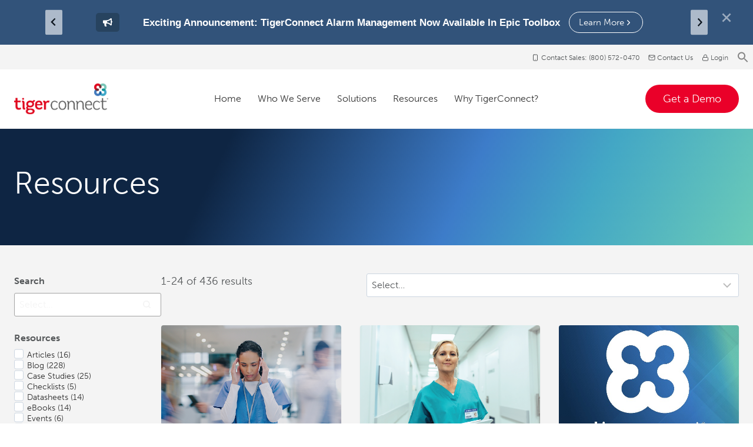

--- FILE ---
content_type: text/html; charset=UTF-8
request_url: https://tigerconnect.com/resources/?_sft_audience=nurses&sf_paged=5
body_size: 46562
content:
<!doctype html>
<html lang="en-US" prefix="og: https://ogp.me/ns#" class="no-js" itemtype="https://schema.org/WebPage" itemscope>
<head>
	<meta charset="UTF-8">
	<meta name="viewport" content="width=device-width, initial-scale=1, minimum-scale=1">
	    <!-- Start VWO Common Smartcode -->
    <script data-cfasync="false" nowprocket data-jetpack-boost="ignore" type='text/javascript'>
        var _vwo_clicks = 10;
    </script>
    <!-- End VWO Common Smartcode -->
        <!-- Start VWO Async SmartCode -->
    <link rel="preconnect" href="https://dev.visualwebsiteoptimizer.com" />
    <script data-cfasync="false" nowprocket data-jetpack-boost="ignore" type='text/javascript' id='vwoCode'>
        /* Fix: wp-rocket (application/ld+json) */
        window._vwo_code || (function () {
            var w=window,
            d=document;
            var account_id=867804,
            version=2.2,
            settings_tolerance=2000,
            library_tolerance=2500,
            use_existing_jquery=false,
            platform='web',
            hide_element='body',
            hide_element_style='opacity:0 !important;filter:alpha(opacity=0) !important;background:none !important';
            /* DO NOT EDIT BELOW THIS LINE */
            if(f=!1,v=d.querySelector('#vwoCode'),cc={},-1<d.URL.indexOf('__vwo_disable__')||w._vwo_code)return;try{var e=JSON.parse(localStorage.getItem('_vwo_'+account_id+'_config'));cc=e&&'object'==typeof e?e:{}}catch(e){}function r(t){try{return decodeURIComponent(t)}catch(e){return t}}var s=function(){var e={combination:[],combinationChoose:[],split:[],exclude:[],uuid:null,consent:null,optOut:null},t=d.cookie||'';if(!t)return e;for(var n,i,o=/(?:^|;\s*)(?:(_vis_opt_exp_(\d+)_combi=([^;]*))|(_vis_opt_exp_(\d+)_combi_choose=([^;]*))|(_vis_opt_exp_(\d+)_split=([^:;]*))|(_vis_opt_exp_(\d+)_exclude=[^;]*)|(_vis_opt_out=([^;]*))|(_vwo_global_opt_out=[^;]*)|(_vwo_uuid=([^;]*))|(_vwo_consent=([^;]*)))/g;null!==(n=o.exec(t));)try{n[1]?e.combination.push({id:n[2],value:r(n[3])}):n[4]?e.combinationChoose.push({id:n[5],value:r(n[6])}):n[7]?e.split.push({id:n[8],value:r(n[9])}):n[10]?e.exclude.push({id:n[11]}):n[12]?e.optOut=r(n[13]):n[14]?e.optOut=!0:n[15]?e.uuid=r(n[16]):n[17]&&(i=r(n[18]),e.consent=i&&3<=i.length?i.substring(0,3):null)}catch(e){}return e}();function i(){var e=function(){if(w.VWO&&Array.isArray(w.VWO))for(var e=0;e<w.VWO.length;e++){var t=w.VWO[e];if(Array.isArray(t)&&('setVisitorId'===t[0]||'setSessionId'===t[0]))return!0}return!1}(),t='a='+account_id+'&u='+encodeURIComponent(w._vis_opt_url||d.URL)+'&vn='+version+'&ph=1'+('undefined'!=typeof platform?'&p='+platform:'')+'&st='+w.performance.now();e||((n=function(){var e,t=[],n={},i=w.VWO&&w.VWO.appliedCampaigns||{};for(e in i){var o=i[e]&&i[e].v;o&&(t.push(e+'-'+o+'-1'),n[e]=!0)}if(s&&s.combination)for(var r=0;r<s.combination.length;r++){var a=s.combination[r];n[a.id]||t.push(a.id+'-'+a.value)}return t.join('|')}())&&(t+='&c='+n),(n=function(){var e=[],t={};if(s&&s.combinationChoose)for(var n=0;n<s.combinationChoose.length;n++){var i=s.combinationChoose[n];e.push(i.id+'-'+i.value),t[i.id]=!0}if(s&&s.split)for(var o=0;o<s.split.length;o++)t[(i=s.split[o]).id]||e.push(i.id+'-'+i.value);return e.join('|')}())&&(t+='&cc='+n),(n=function(){var e={},t=[];if(w.VWO&&Array.isArray(w.VWO))for(var n=0;n<w.VWO.length;n++){var i=w.VWO[n];if(Array.isArray(i)&&'setVariation'===i[0]&&i[1]&&Array.isArray(i[1]))for(var o=0;o<i[1].length;o++){var r,a=i[1][o];a&&'object'==typeof a&&(r=a.e,a=a.v,r&&a&&(e[r]=a))}}for(r in e)t.push(r+'-'+e[r]);return t.join('|')}())&&(t+='&sv='+n)),s&&s.optOut&&(t+='&o='+s.optOut);var n=function(){var e=[],t={};if(s&&s.exclude)for(var n=0;n<s.exclude.length;n++){var i=s.exclude[n];t[i.id]||(e.push(i.id),t[i.id]=!0)}return e.join('|')}();return n&&(t+='&e='+n),s&&s.uuid&&(t+='&id='+s.uuid),s&&s.consent&&(t+='&consent='+s.consent),w.name&&-1<w.name.indexOf('_vis_preview')&&(t+='&pM=true'),w.VWO&&w.VWO.ed&&(t+='&ed='+w.VWO.ed),t}code={nonce:v&&v.nonce,use_existing_jquery:function(){return'undefined'!=typeof use_existing_jquery?use_existing_jquery:void 0},library_tolerance:function(){return'undefined'!=typeof library_tolerance?library_tolerance:void 0},settings_tolerance:function(){return cc.sT||settings_tolerance},hide_element_style:function(){return'{'+(cc.hES||hide_element_style)+'}'},hide_element:function(){return performance.getEntriesByName('first-contentful-paint')[0]?'':'string'==typeof cc.hE?cc.hE:hide_element},getVersion:function(){return version},finish:function(e){var t;f||(f=!0,(t=d.getElementById('_vis_opt_path_hides'))&&t.parentNode.removeChild(t),e&&((new Image).src='https://dev.visualwebsiteoptimizer.com/ee.gif?a='+account_id+e))},finished:function(){return f},addScript:function(e){var t=d.createElement('script');t.type='text/javascript',e.src?t.src=e.src:t.text=e.text,v&&t.setAttribute('nonce',v.nonce),d.getElementsByTagName('head')[0].appendChild(t)},load:function(e,t){t=t||{};var n=new XMLHttpRequest;n.open('GET',e,!0),n.withCredentials=!t.dSC,n.responseType=t.responseType||'text',n.onload=function(){if(t.onloadCb)return t.onloadCb(n,e);200===n.status?_vwo_code.addScript({text:n.responseText}):_vwo_code.finish('&e=loading_failure:'+e)},n.onerror=function(){if(t.onerrorCb)return t.onerrorCb(e);_vwo_code.finish('&e=loading_failure:'+e)},n.send()},init:function(){var e,t=this.settings_tolerance();w._vwo_settings_timer=setTimeout(function(){_vwo_code.finish()},t),'body'!==this.hide_element()?(n=d.createElement('style'),e=(t=this.hide_element())?t+this.hide_element_style():'',t=d.getElementsByTagName('head')[0],n.setAttribute('id','_vis_opt_path_hides'),v&&n.setAttribute('nonce',v.nonce),n.setAttribute('type','text/css'),n.styleSheet?n.styleSheet.cssText=e:n.appendChild(d.createTextNode(e)),t.appendChild(n)):(n=d.getElementsByTagName('head')[0],(e=d.createElement('div')).style.cssText='z-index: 2147483647 !important;position: fixed !important;left: 0 !important;top: 0 !important;width: 100% !important;height: 100% !important;background: white !important;',e.setAttribute('id','_vis_opt_path_hides'),e.classList.add('_vis_hide_layer'),n.parentNode.insertBefore(e,n.nextSibling));var n='https://dev.visualwebsiteoptimizer.com/j.php?'+i();-1!==w.location.search.indexOf('_vwo_xhr')?this.addScript({src:n}):this.load(n+'&x=true',{l:1})}};w._vwo_code=code;code.init();})();
    </script>
    <!-- End VWO Async SmartCode -->
    
<!-- Search Engine Optimization by Rank Math - https://rankmath.com/ -->
<title>Explore Our Resources | Expert Articles, Case Studies &amp; More</title>
<meta name="description" content="Discover our latest resources, including webinars, infographics, eBooks, datasheets, videos, and more!"/>
<meta name="robots" content="follow, index, max-snippet:-1, max-video-preview:-1, max-image-preview:large"/>
<link rel="canonical" href="https://tigerconnect.com/resources/" />
<meta property="og:locale" content="en_US" />
<meta property="og:type" content="article" />
<meta property="og:title" content="Explore Our Resources | Expert Articles, Case Studies &amp; More" />
<meta property="og:description" content="Discover our latest resources, including webinars, infographics, eBooks, datasheets, videos, and more!" />
<meta property="og:url" content="https://tigerconnect.com/resources/" />
<meta property="og:site_name" content="TigerConnect" />
<meta property="article:publisher" content="https://www.facebook.com/TigerConnected" />
<meta property="og:updated_time" content="2026-01-08T12:05:07-08:00" />
<meta property="og:image" content="https://tigerconnect.com/wp-content/uploads/2024/04/g2-reports-rollup.jpg" />
<meta property="og:image:secure_url" content="https://tigerconnect.com/wp-content/uploads/2024/04/g2-reports-rollup.jpg" />
<meta property="og:image:width" content="600" />
<meta property="og:image:height" content="400" />
<meta property="og:image:alt" content="Resources" />
<meta property="og:image:type" content="image/jpeg" />
<meta property="article:published_time" content="2024-03-11T21:59:40-07:00" />
<meta property="article:modified_time" content="2026-01-08T12:05:07-08:00" />
<meta name="twitter:card" content="summary_large_image" />
<meta name="twitter:title" content="Explore Our Resources | Expert Articles, Case Studies &amp; More" />
<meta name="twitter:description" content="Discover our latest resources, including webinars, infographics, eBooks, datasheets, videos, and more!" />
<meta name="twitter:site" content="@@TigerConnect" />
<meta name="twitter:creator" content="@@TigerConnect" />
<meta name="twitter:image" content="https://tigerconnect.com/wp-content/uploads/2024/04/g2-reports-rollup.jpg" />
<meta name="twitter:label1" content="Time to read" />
<meta name="twitter:data1" content="Less than a minute" />
<script type="application/ld+json" class="rank-math-schema">{"@context":"https://schema.org","@graph":[{"@type":"Organization","@id":"https://tigerconnect.com/#organization","name":"TigerConnect","sameAs":["https://www.facebook.com/TigerConnected","https://twitter.com/@TigerConnect","https://www.instagram.com/lifeattigerconnect/","https://www.youtube.com/c/tigerconnect","https://www.linkedin.com/company/tigerconnect"],"logo":{"@type":"ImageObject","@id":"https://tigerconnect.com/#logo","url":"https://tigerconnect.com/wp-content/uploads/2024/01/TigerConnect-Clinical-Healthcare-Communications-Logo.webp","contentUrl":"https://tigerconnect.com/wp-content/uploads/2024/01/TigerConnect-Clinical-Healthcare-Communications-Logo.webp","caption":"TigerConnect","inLanguage":"en-US","width":"1500","height":"503"}},{"@type":"WebSite","@id":"https://tigerconnect.com/#website","url":"https://tigerconnect.com","name":"TigerConnect","publisher":{"@id":"https://tigerconnect.com/#organization"},"inLanguage":"en-US"},{"@type":"ImageObject","@id":"https://tigerconnect.com/wp-content/uploads/2024/04/g2-reports-rollup.jpg","url":"https://tigerconnect.com/wp-content/uploads/2024/04/g2-reports-rollup.jpg","width":"600","height":"400","inLanguage":"en-US"},{"@type":"BreadcrumbList","@id":"https://tigerconnect.com/resources/#breadcrumb","itemListElement":[{"@type":"ListItem","position":"1","item":{"@id":"https://tigerconnect.com","name":"Home"}},{"@type":"ListItem","position":"2","item":{"@id":"https://tigerconnect.com/resources/","name":"Resources"}}]},{"@type":"WebPage","@id":"https://tigerconnect.com/resources/#webpage","url":"https://tigerconnect.com/resources/","name":"Explore Our Resources | Expert Articles, Case Studies &amp; More","datePublished":"2024-03-11T21:59:40-07:00","dateModified":"2026-01-08T12:05:07-08:00","isPartOf":{"@id":"https://tigerconnect.com/#website"},"primaryImageOfPage":{"@id":"https://tigerconnect.com/wp-content/uploads/2024/04/g2-reports-rollup.jpg"},"inLanguage":"en-US","breadcrumb":{"@id":"https://tigerconnect.com/resources/#breadcrumb"}},{"@type":"Person","@id":"https://tigerconnect.com/author/tigerconnect/","name":"TigerConnect","description":"Since 2010 TigerConnect has been transforming healthcare communications.","url":"https://tigerconnect.com/author/tigerconnect/","image":{"@type":"ImageObject","@id":"https://tigerconnect.com/wp-content/uploads/2024/01/cropped-TigerConnect-Clinical-Healthcare-Communications-ICO-150x150.webp","url":"https://tigerconnect.com/wp-content/uploads/2024/01/cropped-TigerConnect-Clinical-Healthcare-Communications-ICO-150x150.webp","caption":"TigerConnect","inLanguage":"en-US"},"sameAs":["http://TigerConnect"],"worksFor":{"@id":"https://tigerconnect.com/#organization"}},{"@type":"Article","headline":"Explore Our Resources | Expert Articles, Case Studies &amp; More","keywords":"Resources","datePublished":"2024-03-11T21:59:40-07:00","dateModified":"2026-01-08T12:05:07-08:00","author":{"@id":"https://tigerconnect.com/author/tigerconnect/","name":"TigerConnect"},"publisher":{"@id":"https://tigerconnect.com/#organization"},"description":"Discover our latest resources, including webinars, infographics, eBooks, datasheets, videos, and more!","name":"Explore Our Resources | Expert Articles, Case Studies &amp; More","@id":"https://tigerconnect.com/resources/#richSnippet","isPartOf":{"@id":"https://tigerconnect.com/resources/#webpage"},"image":{"@id":"https://tigerconnect.com/wp-content/uploads/2024/04/g2-reports-rollup.jpg"},"inLanguage":"en-US","mainEntityOfPage":{"@id":"https://tigerconnect.com/resources/#webpage"}}]}</script>
<!-- /Rank Math WordPress SEO plugin -->

<link rel='dns-prefetch' href='//use.typekit.net' />
<link href='https://fonts.gstatic.com' crossorigin rel='preconnect' />
<link rel="alternate" type="application/rss+xml" title=" &raquo; Feed" href="https://tigerconnect.com/feed/" />
<link rel="alternate" type="application/rss+xml" title=" &raquo; Comments Feed" href="https://tigerconnect.com/comments/feed/" />
			<script>document.documentElement.classList.remove( 'no-js' );</script>
			<link rel="alternate" title="oEmbed (JSON)" type="application/json+oembed" href="https://tigerconnect.com/wp-json/oembed/1.0/embed?url=https%3A%2F%2Ftigerconnect.com%2Fresources%2F" />
<link rel="alternate" title="oEmbed (XML)" type="text/xml+oembed" href="https://tigerconnect.com/wp-json/oembed/1.0/embed?url=https%3A%2F%2Ftigerconnect.com%2Fresources%2F&#038;format=xml" />
<style id='wp-img-auto-sizes-contain-inline-css'>
img:is([sizes=auto i],[sizes^="auto," i]){contain-intrinsic-size:3000px 1500px}
/*# sourceURL=wp-img-auto-sizes-contain-inline-css */
</style>
<link rel='stylesheet' id='kadence-conversions-css' href='https://tigerconnect.com/wp-content/plugins/kadence-conversions/assets/kadence-conversions.css?ver=1.1.4' media='all' />
<style id='kadence-conversions-19632-inline-css'>
.kadence-conversion-wrap.kadence-conversion-19632 .kadence-conversions-close{color:rgba(255,255,255,0.51);font-size:20px;padding-top:15px;padding-right:30px;}.kadence-conversion-wrap.kadence-conversion-19632 .kadence-conversions-close:hover{color:var(--global-palette1, #3182CE);}.kadence-conversion-wrap.kadence-conversion-19632 .kadence-conversion{background-color:rgba(255,255,255,0);border-right-width:0px;border-bottom-width:0px;border-left-width:0px;}.kadence-conversion-wrap.kadence-conversion-19632 .kadence-conversion-inner{padding-top:0px;padding-right:0px;padding-bottom:0px;padding-left:0px;}
/*# sourceURL=kadence-conversions-19632-inline-css */
</style>
<link rel='stylesheet' id='kadence-blocks-column-css' href='https://tigerconnect.com/wp-content/plugins/kadence-blocks/dist/style-blocks-column.css?ver=3.6.0' media='all' />
<link rel='stylesheet' id='kadence-blocks-infobox-css' href='https://tigerconnect.com/wp-content/plugins/kadence-blocks/dist/style-blocks-infobox.css?ver=3.6.0' media='all' />
<link rel='stylesheet' id='kadence-blocks-advancedbtn-css' href='https://tigerconnect.com/wp-content/plugins/kadence-blocks/dist/style-blocks-advancedbtn.css?ver=3.6.0' media='all' />
<link rel='stylesheet' id='kadence-blocks-pro-slider-css' href='https://tigerconnect.com/wp-content/plugins/kadence-blocks-pro/dist/style-blocks-slider.css?ver=2.8.8' media='all' />
<link rel='stylesheet' id='kadence-kb-splide-css' href='https://tigerconnect.com/wp-content/plugins/kadence-blocks-pro/includes/assets/css/kadence-splide.min.css?ver=2.8.8' media='all' />
<link rel='stylesheet' id='kadence-blocks-rowlayout-css' href='https://tigerconnect.com/wp-content/plugins/kadence-blocks/dist/style-blocks-rowlayout.css?ver=3.6.0' media='all' />
<link rel='stylesheet' id='kadence-blocks-image-css' href='https://tigerconnect.com/wp-content/plugins/kadence-blocks/dist/style-blocks-image.css?ver=3.6.0' media='all' />
<style id='kadence-blocks-advancedheading-inline-css'>
	.wp-block-kadence-advancedheading mark{background:transparent;border-style:solid;border-width:0}
	.wp-block-kadence-advancedheading mark.kt-highlight{color:#f76a0c;}
	.kb-adv-heading-icon{display: inline-flex;justify-content: center;align-items: center;}
	.is-layout-constrained > .kb-advanced-heading-link {display: block;}.wp-block-kadence-advancedheading.has-background{padding: 0;}	.single-content .kadence-advanced-heading-wrapper h1,
	.single-content .kadence-advanced-heading-wrapper h2,
	.single-content .kadence-advanced-heading-wrapper h3,
	.single-content .kadence-advanced-heading-wrapper h4,
	.single-content .kadence-advanced-heading-wrapper h5,
	.single-content .kadence-advanced-heading-wrapper h6 {margin: 1.5em 0 .5em;}
	.single-content .kadence-advanced-heading-wrapper+* { margin-top:0;}.kb-screen-reader-text{position:absolute;width:1px;height:1px;padding:0;margin:-1px;overflow:hidden;clip:rect(0,0,0,0);}
/*# sourceURL=kadence-blocks-advancedheading-inline-css */
</style>
<link rel='stylesheet' id='kadence-blocks-spacer-css' href='https://tigerconnect.com/wp-content/plugins/kadence-blocks/dist/style-blocks-spacer.css?ver=3.6.0' media='all' />
<link rel='stylesheet' id='kadence-blocks-iconlist-css' href='https://tigerconnect.com/wp-content/plugins/kadence-blocks/dist/style-blocks-iconlist.css?ver=3.6.0' media='all' />
<style id='wp-emoji-styles-inline-css'>

	img.wp-smiley, img.emoji {
		display: inline !important;
		border: none !important;
		box-shadow: none !important;
		height: 1em !important;
		width: 1em !important;
		margin: 0 0.07em !important;
		vertical-align: -0.1em !important;
		background: none !important;
		padding: 0 !important;
	}
/*# sourceURL=wp-emoji-styles-inline-css */
</style>
<style id='wp-block-library-inline-css'>
:root{--wp-block-synced-color:#7a00df;--wp-block-synced-color--rgb:122,0,223;--wp-bound-block-color:var(--wp-block-synced-color);--wp-editor-canvas-background:#ddd;--wp-admin-theme-color:#007cba;--wp-admin-theme-color--rgb:0,124,186;--wp-admin-theme-color-darker-10:#006ba1;--wp-admin-theme-color-darker-10--rgb:0,107,160.5;--wp-admin-theme-color-darker-20:#005a87;--wp-admin-theme-color-darker-20--rgb:0,90,135;--wp-admin-border-width-focus:2px}@media (min-resolution:192dpi){:root{--wp-admin-border-width-focus:1.5px}}.wp-element-button{cursor:pointer}:root .has-very-light-gray-background-color{background-color:#eee}:root .has-very-dark-gray-background-color{background-color:#313131}:root .has-very-light-gray-color{color:#eee}:root .has-very-dark-gray-color{color:#313131}:root .has-vivid-green-cyan-to-vivid-cyan-blue-gradient-background{background:linear-gradient(135deg,#00d084,#0693e3)}:root .has-purple-crush-gradient-background{background:linear-gradient(135deg,#34e2e4,#4721fb 50%,#ab1dfe)}:root .has-hazy-dawn-gradient-background{background:linear-gradient(135deg,#faaca8,#dad0ec)}:root .has-subdued-olive-gradient-background{background:linear-gradient(135deg,#fafae1,#67a671)}:root .has-atomic-cream-gradient-background{background:linear-gradient(135deg,#fdd79a,#004a59)}:root .has-nightshade-gradient-background{background:linear-gradient(135deg,#330968,#31cdcf)}:root .has-midnight-gradient-background{background:linear-gradient(135deg,#020381,#2874fc)}:root{--wp--preset--font-size--normal:16px;--wp--preset--font-size--huge:42px}.has-regular-font-size{font-size:1em}.has-larger-font-size{font-size:2.625em}.has-normal-font-size{font-size:var(--wp--preset--font-size--normal)}.has-huge-font-size{font-size:var(--wp--preset--font-size--huge)}.has-text-align-center{text-align:center}.has-text-align-left{text-align:left}.has-text-align-right{text-align:right}.has-fit-text{white-space:nowrap!important}#end-resizable-editor-section{display:none}.aligncenter{clear:both}.items-justified-left{justify-content:flex-start}.items-justified-center{justify-content:center}.items-justified-right{justify-content:flex-end}.items-justified-space-between{justify-content:space-between}.screen-reader-text{border:0;clip-path:inset(50%);height:1px;margin:-1px;overflow:hidden;padding:0;position:absolute;width:1px;word-wrap:normal!important}.screen-reader-text:focus{background-color:#ddd;clip-path:none;color:#444;display:block;font-size:1em;height:auto;left:5px;line-height:normal;padding:15px 23px 14px;text-decoration:none;top:5px;width:auto;z-index:100000}html :where(.has-border-color){border-style:solid}html :where([style*=border-top-color]){border-top-style:solid}html :where([style*=border-right-color]){border-right-style:solid}html :where([style*=border-bottom-color]){border-bottom-style:solid}html :where([style*=border-left-color]){border-left-style:solid}html :where([style*=border-width]){border-style:solid}html :where([style*=border-top-width]){border-top-style:solid}html :where([style*=border-right-width]){border-right-style:solid}html :where([style*=border-bottom-width]){border-bottom-style:solid}html :where([style*=border-left-width]){border-left-style:solid}html :where(img[class*=wp-image-]){height:auto;max-width:100%}:where(figure){margin:0 0 1em}html :where(.is-position-sticky){--wp-admin--admin-bar--position-offset:var(--wp-admin--admin-bar--height,0px)}@media screen and (max-width:600px){html :where(.is-position-sticky){--wp-admin--admin-bar--position-offset:0px}}
.has-text-align-justify { text-align: justify; }

/*# sourceURL=wp-block-library-inline-css */
</style><style id='wp-block-paragraph-inline-css'>
.is-small-text{font-size:.875em}.is-regular-text{font-size:1em}.is-large-text{font-size:2.25em}.is-larger-text{font-size:3em}.has-drop-cap:not(:focus):first-letter{float:left;font-size:8.4em;font-style:normal;font-weight:100;line-height:.68;margin:.05em .1em 0 0;text-transform:uppercase}body.rtl .has-drop-cap:not(:focus):first-letter{float:none;margin-left:.1em}p.has-drop-cap.has-background{overflow:hidden}:root :where(p.has-background){padding:1.25em 2.375em}:where(p.has-text-color:not(.has-link-color)) a{color:inherit}p.has-text-align-left[style*="writing-mode:vertical-lr"],p.has-text-align-right[style*="writing-mode:vertical-rl"]{rotate:180deg}
/*# sourceURL=https://tigerconnect.com/wp-includes/blocks/paragraph/style.min.css */
</style>
<style id='global-styles-inline-css'>
:root{--wp--preset--aspect-ratio--square: 1;--wp--preset--aspect-ratio--4-3: 4/3;--wp--preset--aspect-ratio--3-4: 3/4;--wp--preset--aspect-ratio--3-2: 3/2;--wp--preset--aspect-ratio--2-3: 2/3;--wp--preset--aspect-ratio--16-9: 16/9;--wp--preset--aspect-ratio--9-16: 9/16;--wp--preset--color--black: #000000;--wp--preset--color--cyan-bluish-gray: #abb8c3;--wp--preset--color--white: #ffffff;--wp--preset--color--pale-pink: #f78da7;--wp--preset--color--vivid-red: #cf2e2e;--wp--preset--color--luminous-vivid-orange: #ff6900;--wp--preset--color--luminous-vivid-amber: #fcb900;--wp--preset--color--light-green-cyan: #7bdcb5;--wp--preset--color--vivid-green-cyan: #00d084;--wp--preset--color--pale-cyan-blue: #8ed1fc;--wp--preset--color--vivid-cyan-blue: #0693e3;--wp--preset--color--vivid-purple: #9b51e0;--wp--preset--color--theme-palette-1: var(--global-palette1);--wp--preset--color--theme-palette-2: var(--global-palette2);--wp--preset--color--theme-palette-3: var(--global-palette3);--wp--preset--color--theme-palette-4: var(--global-palette4);--wp--preset--color--theme-palette-5: var(--global-palette5);--wp--preset--color--theme-palette-6: var(--global-palette6);--wp--preset--color--theme-palette-7: var(--global-palette7);--wp--preset--color--theme-palette-8: var(--global-palette8);--wp--preset--color--theme-palette-9: var(--global-palette9);--wp--preset--color--theme-palette-10: var(--global-palette10);--wp--preset--color--theme-palette-11: var(--global-palette11);--wp--preset--color--theme-palette-12: var(--global-palette12);--wp--preset--color--theme-palette-13: var(--global-palette13);--wp--preset--color--theme-palette-14: var(--global-palette14);--wp--preset--color--theme-palette-15: var(--global-palette15);--wp--preset--gradient--vivid-cyan-blue-to-vivid-purple: linear-gradient(135deg,rgb(6,147,227) 0%,rgb(155,81,224) 100%);--wp--preset--gradient--light-green-cyan-to-vivid-green-cyan: linear-gradient(135deg,rgb(122,220,180) 0%,rgb(0,208,130) 100%);--wp--preset--gradient--luminous-vivid-amber-to-luminous-vivid-orange: linear-gradient(135deg,rgb(252,185,0) 0%,rgb(255,105,0) 100%);--wp--preset--gradient--luminous-vivid-orange-to-vivid-red: linear-gradient(135deg,rgb(255,105,0) 0%,rgb(207,46,46) 100%);--wp--preset--gradient--very-light-gray-to-cyan-bluish-gray: linear-gradient(135deg,rgb(238,238,238) 0%,rgb(169,184,195) 100%);--wp--preset--gradient--cool-to-warm-spectrum: linear-gradient(135deg,rgb(74,234,220) 0%,rgb(151,120,209) 20%,rgb(207,42,186) 40%,rgb(238,44,130) 60%,rgb(251,105,98) 80%,rgb(254,248,76) 100%);--wp--preset--gradient--blush-light-purple: linear-gradient(135deg,rgb(255,206,236) 0%,rgb(152,150,240) 100%);--wp--preset--gradient--blush-bordeaux: linear-gradient(135deg,rgb(254,205,165) 0%,rgb(254,45,45) 50%,rgb(107,0,62) 100%);--wp--preset--gradient--luminous-dusk: linear-gradient(135deg,rgb(255,203,112) 0%,rgb(199,81,192) 50%,rgb(65,88,208) 100%);--wp--preset--gradient--pale-ocean: linear-gradient(135deg,rgb(255,245,203) 0%,rgb(182,227,212) 50%,rgb(51,167,181) 100%);--wp--preset--gradient--electric-grass: linear-gradient(135deg,rgb(202,248,128) 0%,rgb(113,206,126) 100%);--wp--preset--gradient--midnight: linear-gradient(135deg,rgb(2,3,129) 0%,rgb(40,116,252) 100%);--wp--preset--font-size--small: var(--global-font-size-small);--wp--preset--font-size--medium: var(--global-font-size-medium);--wp--preset--font-size--large: var(--global-font-size-large);--wp--preset--font-size--x-large: 42px;--wp--preset--font-size--larger: var(--global-font-size-larger);--wp--preset--font-size--xxlarge: var(--global-font-size-xxlarge);--wp--preset--spacing--20: 0.44rem;--wp--preset--spacing--30: 0.67rem;--wp--preset--spacing--40: 1rem;--wp--preset--spacing--50: 1.5rem;--wp--preset--spacing--60: 2.25rem;--wp--preset--spacing--70: 3.38rem;--wp--preset--spacing--80: 5.06rem;--wp--preset--shadow--natural: 6px 6px 9px rgba(0, 0, 0, 0.2);--wp--preset--shadow--deep: 12px 12px 50px rgba(0, 0, 0, 0.4);--wp--preset--shadow--sharp: 6px 6px 0px rgba(0, 0, 0, 0.2);--wp--preset--shadow--outlined: 6px 6px 0px -3px rgb(255, 255, 255), 6px 6px rgb(0, 0, 0);--wp--preset--shadow--crisp: 6px 6px 0px rgb(0, 0, 0);}:where(.is-layout-flex){gap: 0.5em;}:where(.is-layout-grid){gap: 0.5em;}body .is-layout-flex{display: flex;}.is-layout-flex{flex-wrap: wrap;align-items: center;}.is-layout-flex > :is(*, div){margin: 0;}body .is-layout-grid{display: grid;}.is-layout-grid > :is(*, div){margin: 0;}:where(.wp-block-columns.is-layout-flex){gap: 2em;}:where(.wp-block-columns.is-layout-grid){gap: 2em;}:where(.wp-block-post-template.is-layout-flex){gap: 1.25em;}:where(.wp-block-post-template.is-layout-grid){gap: 1.25em;}.has-black-color{color: var(--wp--preset--color--black) !important;}.has-cyan-bluish-gray-color{color: var(--wp--preset--color--cyan-bluish-gray) !important;}.has-white-color{color: var(--wp--preset--color--white) !important;}.has-pale-pink-color{color: var(--wp--preset--color--pale-pink) !important;}.has-vivid-red-color{color: var(--wp--preset--color--vivid-red) !important;}.has-luminous-vivid-orange-color{color: var(--wp--preset--color--luminous-vivid-orange) !important;}.has-luminous-vivid-amber-color{color: var(--wp--preset--color--luminous-vivid-amber) !important;}.has-light-green-cyan-color{color: var(--wp--preset--color--light-green-cyan) !important;}.has-vivid-green-cyan-color{color: var(--wp--preset--color--vivid-green-cyan) !important;}.has-pale-cyan-blue-color{color: var(--wp--preset--color--pale-cyan-blue) !important;}.has-vivid-cyan-blue-color{color: var(--wp--preset--color--vivid-cyan-blue) !important;}.has-vivid-purple-color{color: var(--wp--preset--color--vivid-purple) !important;}.has-black-background-color{background-color: var(--wp--preset--color--black) !important;}.has-cyan-bluish-gray-background-color{background-color: var(--wp--preset--color--cyan-bluish-gray) !important;}.has-white-background-color{background-color: var(--wp--preset--color--white) !important;}.has-pale-pink-background-color{background-color: var(--wp--preset--color--pale-pink) !important;}.has-vivid-red-background-color{background-color: var(--wp--preset--color--vivid-red) !important;}.has-luminous-vivid-orange-background-color{background-color: var(--wp--preset--color--luminous-vivid-orange) !important;}.has-luminous-vivid-amber-background-color{background-color: var(--wp--preset--color--luminous-vivid-amber) !important;}.has-light-green-cyan-background-color{background-color: var(--wp--preset--color--light-green-cyan) !important;}.has-vivid-green-cyan-background-color{background-color: var(--wp--preset--color--vivid-green-cyan) !important;}.has-pale-cyan-blue-background-color{background-color: var(--wp--preset--color--pale-cyan-blue) !important;}.has-vivid-cyan-blue-background-color{background-color: var(--wp--preset--color--vivid-cyan-blue) !important;}.has-vivid-purple-background-color{background-color: var(--wp--preset--color--vivid-purple) !important;}.has-black-border-color{border-color: var(--wp--preset--color--black) !important;}.has-cyan-bluish-gray-border-color{border-color: var(--wp--preset--color--cyan-bluish-gray) !important;}.has-white-border-color{border-color: var(--wp--preset--color--white) !important;}.has-pale-pink-border-color{border-color: var(--wp--preset--color--pale-pink) !important;}.has-vivid-red-border-color{border-color: var(--wp--preset--color--vivid-red) !important;}.has-luminous-vivid-orange-border-color{border-color: var(--wp--preset--color--luminous-vivid-orange) !important;}.has-luminous-vivid-amber-border-color{border-color: var(--wp--preset--color--luminous-vivid-amber) !important;}.has-light-green-cyan-border-color{border-color: var(--wp--preset--color--light-green-cyan) !important;}.has-vivid-green-cyan-border-color{border-color: var(--wp--preset--color--vivid-green-cyan) !important;}.has-pale-cyan-blue-border-color{border-color: var(--wp--preset--color--pale-cyan-blue) !important;}.has-vivid-cyan-blue-border-color{border-color: var(--wp--preset--color--vivid-cyan-blue) !important;}.has-vivid-purple-border-color{border-color: var(--wp--preset--color--vivid-purple) !important;}.has-vivid-cyan-blue-to-vivid-purple-gradient-background{background: var(--wp--preset--gradient--vivid-cyan-blue-to-vivid-purple) !important;}.has-light-green-cyan-to-vivid-green-cyan-gradient-background{background: var(--wp--preset--gradient--light-green-cyan-to-vivid-green-cyan) !important;}.has-luminous-vivid-amber-to-luminous-vivid-orange-gradient-background{background: var(--wp--preset--gradient--luminous-vivid-amber-to-luminous-vivid-orange) !important;}.has-luminous-vivid-orange-to-vivid-red-gradient-background{background: var(--wp--preset--gradient--luminous-vivid-orange-to-vivid-red) !important;}.has-very-light-gray-to-cyan-bluish-gray-gradient-background{background: var(--wp--preset--gradient--very-light-gray-to-cyan-bluish-gray) !important;}.has-cool-to-warm-spectrum-gradient-background{background: var(--wp--preset--gradient--cool-to-warm-spectrum) !important;}.has-blush-light-purple-gradient-background{background: var(--wp--preset--gradient--blush-light-purple) !important;}.has-blush-bordeaux-gradient-background{background: var(--wp--preset--gradient--blush-bordeaux) !important;}.has-luminous-dusk-gradient-background{background: var(--wp--preset--gradient--luminous-dusk) !important;}.has-pale-ocean-gradient-background{background: var(--wp--preset--gradient--pale-ocean) !important;}.has-electric-grass-gradient-background{background: var(--wp--preset--gradient--electric-grass) !important;}.has-midnight-gradient-background{background: var(--wp--preset--gradient--midnight) !important;}.has-small-font-size{font-size: var(--wp--preset--font-size--small) !important;}.has-medium-font-size{font-size: var(--wp--preset--font-size--medium) !important;}.has-large-font-size{font-size: var(--wp--preset--font-size--large) !important;}.has-x-large-font-size{font-size: var(--wp--preset--font-size--x-large) !important;}
/*# sourceURL=global-styles-inline-css */
</style>

<style id='classic-theme-styles-inline-css'>
/*! This file is auto-generated */
.wp-block-button__link{color:#fff;background-color:#32373c;border-radius:9999px;box-shadow:none;text-decoration:none;padding:calc(.667em + 2px) calc(1.333em + 2px);font-size:1.125em}.wp-block-file__button{background:#32373c;color:#fff;text-decoration:none}
/*# sourceURL=/wp-includes/css/classic-themes.min.css */
</style>
<link rel='stylesheet' id='jfpb-justify-editor-style-css' href='https://tigerconnect.com/wp-content/plugins/justify-for-paragraph-block/editor-style.css?ver=1763401863' media='all' />
<link rel='stylesheet' id='ivory-search-styles-css' href='https://tigerconnect.com/wp-content/plugins/add-search-to-menu-premium/public/css/ivory-search.min.css?ver=5.5.14' media='all' />
<link rel='stylesheet' id='kadence-global-css' href='https://tigerconnect.com/wp-content/themes/kadence/assets/css/global.min.css?ver=1.4.3' media='all' />
<style id='kadence-global-inline-css'>
/* Kadence Base CSS */
:root{--global-palette1:#ea0029;--global-palette2:#cd052a;--global-palette3:#333333;--global-palette4:#545759;--global-palette5:#ddddde;--global-palette6:#f4f4f4;--global-palette7:#f4f4f4;--global-palette8:#f4f4f4;--global-palette9:#ffffff;--global-palette10:oklch(from var(--global-palette1) calc(l + 0.10 * (1 - l)) calc(c * 1.00) calc(h + 180) / 100%);--global-palette11:#13612e;--global-palette12:#1159af;--global-palette13:#b82105;--global-palette14:#f7630c;--global-palette15:#f5a524;--global-palette9rgb:255, 255, 255;--global-palette-highlight:var(--global-palette1);--global-palette-highlight-alt:var(--global-palette2);--global-palette-highlight-alt2:var(--global-palette9);--global-palette-btn-bg:var(--global-palette1);--global-palette-btn-bg-hover:var(--global-palette2);--global-palette-btn:var(--global-palette9);--global-palette-btn-hover:var(--global-palette9);--global-palette-btn-sec-bg:var(--global-palette7);--global-palette-btn-sec-bg-hover:var(--global-palette2);--global-palette-btn-sec:var(--global-palette3);--global-palette-btn-sec-hover:var(--global-palette9);--global-body-font-family:museo-sans;--global-heading-font-family:museo-sans;--global-primary-nav-font-family:inherit;--global-fallback-font:sans-serif;--global-display-fallback-font:sans-serif;--global-content-width:1290px;--global-content-wide-width:calc(1290px + 230px);--global-content-narrow-width:842px;--global-content-edge-padding:1.5rem;--global-content-boxed-padding:0rem;--global-calc-content-width:calc(1290px - var(--global-content-edge-padding) - var(--global-content-edge-padding) );--wp--style--global--content-size:var(--global-calc-content-width);}.wp-site-blocks{--global-vw:calc( 100vw - ( 0.5 * var(--scrollbar-offset)));}body{background:var(--global-palette9);}body, input, select, optgroup, textarea{font-style:normal;font-weight:300;font-size:18px;line-height:1.5;font-family:var(--global-body-font-family);color:var(--global-palette4);}.content-bg, body.content-style-unboxed .site{background:var(--global-palette9);}h1,h2,h3,h4,h5,h6{font-family:var(--global-heading-font-family);}h1{font-style:normal;font-weight:300;font-size:52px;line-height:1.3;text-transform:capitalize;color:var(--global-palette3);}h2{font-style:normal;font-weight:300;font-size:34px;line-height:1.3;text-transform:capitalize;color:var(--global-palette3);}h3{font-style:normal;font-weight:500;font-size:28px;line-height:1.5;color:var(--global-palette3);}h4{font-style:normal;font-weight:300;font-size:26px;line-height:1.5;color:var(--global-palette4);}h5{font-style:normal;font-weight:500;font-size:24px;line-height:1.5;color:var(--global-palette4);}h6{font-style:normal;font-weight:300;font-size:22px;line-height:1.3;color:var(--global-palette4);}@media all and (max-width: 767px){h1{font-size:32px;}}.entry-hero .kadence-breadcrumbs{max-width:1290px;}.site-container, .site-header-row-layout-contained, .site-footer-row-layout-contained, .entry-hero-layout-contained, .comments-area, .alignfull > .wp-block-cover__inner-container, .alignwide > .wp-block-cover__inner-container{max-width:var(--global-content-width);}.content-width-narrow .content-container.site-container, .content-width-narrow .hero-container.site-container{max-width:var(--global-content-narrow-width);}@media all and (min-width: 1520px){.wp-site-blocks .content-container  .alignwide{margin-left:-115px;margin-right:-115px;width:unset;max-width:unset;}}@media all and (min-width: 1102px){.content-width-narrow .wp-site-blocks .content-container .alignwide{margin-left:-130px;margin-right:-130px;width:unset;max-width:unset;}}.content-style-boxed .wp-site-blocks .entry-content .alignwide{margin-left:calc( -1 * var( --global-content-boxed-padding ) );margin-right:calc( -1 * var( --global-content-boxed-padding ) );}.content-area{margin-top:5rem;margin-bottom:5rem;}@media all and (max-width: 1024px){.content-area{margin-top:3rem;margin-bottom:3rem;}}@media all and (max-width: 767px){.content-area{margin-top:2rem;margin-bottom:2rem;}}@media all and (max-width: 1024px){:root{--global-content-boxed-padding:2rem;}}@media all and (max-width: 767px){:root{--global-content-edge-padding:0.75rem;--global-content-boxed-padding:1.5rem;}}.entry-content-wrap{padding:0rem;}@media all and (max-width: 1024px){.entry-content-wrap{padding:2rem;}}@media all and (max-width: 767px){.entry-content-wrap{padding:1.5rem;}}.entry.single-entry{box-shadow:0px 15px 15px -10px rgba(0,0,0,0.05);}.entry.loop-entry{border-radius:10px 10px 10px 10px;overflow:hidden;box-shadow:0px 15px 15px -10px rgba(0,0,0,0.05);}.loop-entry .entry-content-wrap{padding:2rem;}@media all and (max-width: 1024px){.loop-entry .entry-content-wrap{padding:2rem;}}@media all and (max-width: 767px){.loop-entry .entry-content-wrap{padding:1.5rem;}}button, .button, .wp-block-button__link, input[type="button"], input[type="reset"], input[type="submit"], .fl-button, .elementor-button-wrapper .elementor-button, .wc-block-components-checkout-place-order-button, .wc-block-cart__submit{box-shadow:0px 0px 0px -7px rgba(0,0,0,0);}button:hover, button:focus, button:active, .button:hover, .button:focus, .button:active, .wp-block-button__link:hover, .wp-block-button__link:focus, .wp-block-button__link:active, input[type="button"]:hover, input[type="button"]:focus, input[type="button"]:active, input[type="reset"]:hover, input[type="reset"]:focus, input[type="reset"]:active, input[type="submit"]:hover, input[type="submit"]:focus, input[type="submit"]:active, .elementor-button-wrapper .elementor-button:hover, .elementor-button-wrapper .elementor-button:focus, .elementor-button-wrapper .elementor-button:active, .wc-block-cart__submit:hover{box-shadow:0px 15px 25px -7px rgba(0,0,0,0.1);}.kb-button.kb-btn-global-outline.kb-btn-global-inherit{padding-top:calc(px - 2px);padding-right:calc(px - 2px);padding-bottom:calc(px - 2px);padding-left:calc(px - 2px);}@media all and (min-width: 1025px){.transparent-header .entry-hero .entry-hero-container-inner{padding-top:calc(40px + 100px);}}@media all and (max-width: 1024px){.mobile-transparent-header .entry-hero .entry-hero-container-inner{padding-top:100px;}}@media all and (max-width: 767px){.mobile-transparent-header .entry-hero .entry-hero-container-inner{padding-top:100px;}}body.page{background:var(--global-palette9);}body.page .content-bg, body.content-style-unboxed.page .site{background:var(--global-palette9);}.page-title .entry-meta{color:var(--global-palette4);}.page-title .kadence-breadcrumbs{color:var(--global-palette4);}.entry-hero.page-hero-section .entry-header{min-height:200px;}.comment-metadata a:not(.comment-edit-link), .comment-body .edit-link:before{display:none;}.loop-entry.type-post h2.entry-title{font-style:normal;font-size:28px;color:var(--global-palette3);}
/* Kadence Header CSS */
@media all and (max-width: 1024px){.mobile-transparent-header #masthead{position:absolute;left:0px;right:0px;z-index:100;}.kadence-scrollbar-fixer.mobile-transparent-header #masthead{right:var(--scrollbar-offset,0);}.mobile-transparent-header #masthead, .mobile-transparent-header .site-top-header-wrap .site-header-row-container-inner, .mobile-transparent-header .site-main-header-wrap .site-header-row-container-inner, .mobile-transparent-header .site-bottom-header-wrap .site-header-row-container-inner{background:transparent;}.site-header-row-tablet-layout-fullwidth, .site-header-row-tablet-layout-standard{padding:0px;}}@media all and (min-width: 1025px){.transparent-header #masthead{position:absolute;left:0px;right:0px;z-index:100;}.transparent-header.kadence-scrollbar-fixer #masthead{right:var(--scrollbar-offset,0);}.transparent-header #masthead, .transparent-header .site-top-header-wrap .site-header-row-container-inner, .transparent-header .site-main-header-wrap .site-header-row-container-inner, .transparent-header .site-bottom-header-wrap .site-header-row-container-inner{background:transparent;}}.site-branding a.brand img{max-width:160px;}.site-branding a.brand img.svg-logo-image{width:160px;}.site-branding{padding:0px 0px 0px 0px;}#masthead, #masthead .kadence-sticky-header.item-is-fixed:not(.item-at-start):not(.site-header-row-container):not(.site-main-header-wrap), #masthead .kadence-sticky-header.item-is-fixed:not(.item-at-start) > .site-header-row-container-inner{background:#ffffff;}.site-main-header-wrap .site-header-row-container-inner{border-bottom:1px solid var(--global-palette8);}.site-main-header-inner-wrap{min-height:100px;}.site-top-header-wrap .site-header-row-container-inner{background:var(--global-palette8);}.site-top-header-inner-wrap{min-height:40px;}.site-top-header-wrap .site-header-row-container-inner>.site-container{padding:2px 0px 0px 0px;}#masthead .kadence-sticky-header.item-is-fixed:not(.item-at-start):not(.site-header-row-container):not(.item-hidden-above):not(.site-main-header-wrap), #masthead .kadence-sticky-header.item-is-fixed:not(.item-at-start):not(.item-hidden-above) > .site-header-row-container-inner{border-bottom:1px solid var(--global-palette8);}.site-main-header-wrap.site-header-row-container.site-header-focus-item.site-header-row-layout-standard.kadence-sticky-header.item-is-fixed.item-is-stuck, .site-header-upper-inner-wrap.kadence-sticky-header.item-is-fixed.item-is-stuck, .site-header-inner-wrap.kadence-sticky-header.item-is-fixed.item-is-stuck, .site-top-header-wrap.site-header-row-container.site-header-focus-item.site-header-row-layout-standard.kadence-sticky-header.item-is-fixed.item-is-stuck, .site-bottom-header-wrap.site-header-row-container.site-header-focus-item.site-header-row-layout-standard.kadence-sticky-header.item-is-fixed.item-is-stuck{box-shadow:0px 0px 0px 0px rgba(0,0,0,0);}.header-navigation[class*="header-navigation-style-underline"] .header-menu-container.primary-menu-container>ul>li>a:after{width:calc( 100% - 1.75em);}.main-navigation .primary-menu-container > ul > li.menu-item > a{padding-left:calc(1.75em / 2);padding-right:calc(1.75em / 2);padding-top:1em;padding-bottom:1em;color:var(--global-palette3);}.main-navigation .primary-menu-container > ul > li.menu-item .dropdown-nav-special-toggle{right:calc(1.75em / 2);}.main-navigation .primary-menu-container > ul li.menu-item > a{font-style:normal;font-size:16px;}.main-navigation .primary-menu-container > ul > li.menu-item > a:hover{color:var(--global-palette-highlight);}.main-navigation .primary-menu-container > ul > li.menu-item.current-menu-item > a{color:var(--global-palette1);}.header-navigation[class*="header-navigation-style-underline"] .header-menu-container.secondary-menu-container>ul>li>a:after{width:calc( 100% - 1.2em);}.secondary-navigation .secondary-menu-container > ul > li.menu-item > a{padding-left:calc(1.2em / 2);padding-right:calc(1.2em / 2);padding-top:0.6em;padding-bottom:0.6em;color:var(--global-palette4);}.secondary-navigation .primary-menu-container > ul > li.menu-item .dropdown-nav-special-toggle{right:calc(1.2em / 2);}.secondary-navigation .secondary-menu-container > ul li.menu-item > a{font-style:normal;font-size:12px;}.secondary-navigation .secondary-menu-container > ul > li.menu-item > a:hover{color:var(--global-palette-highlight);}.secondary-navigation .secondary-menu-container > ul > li.menu-item.current-menu-item > a{color:var(--global-palette3);}.header-navigation .header-menu-container ul ul.sub-menu, .header-navigation .header-menu-container ul ul.submenu{background:var(--global-palette3);box-shadow:0px 2px 13px 0px rgba(0,0,0,0.1);}.header-navigation .header-menu-container ul ul li.menu-item, .header-menu-container ul.menu > li.kadence-menu-mega-enabled > ul > li.menu-item > a{border-bottom:1px solid rgba(255,255,255,0.1);border-radius:0px 0px 0px 0px;}.header-navigation .header-menu-container ul ul li.menu-item > a{width:170px;padding-top:1em;padding-bottom:1em;color:var(--global-palette8);font-size:12px;}.header-navigation .header-menu-container ul ul li.menu-item > a:hover{color:var(--global-palette9);background:var(--global-palette4);border-radius:0px 0px 0px 0px;}.header-navigation .header-menu-container ul ul li.menu-item.current-menu-item > a{color:var(--global-palette9);background:var(--global-palette4);border-radius:0px 0px 0px 0px;}.mobile-toggle-open-container .menu-toggle-open, .mobile-toggle-open-container .menu-toggle-open:focus{color:var(--global-palette1);padding:0.4em 0.6em 0.4em 0.6em;font-size:14px;}.mobile-toggle-open-container .menu-toggle-open.menu-toggle-style-bordered{border:1px solid currentColor;}.mobile-toggle-open-container .menu-toggle-open .menu-toggle-icon{font-size:20px;}.mobile-toggle-open-container .menu-toggle-open:hover, .mobile-toggle-open-container .menu-toggle-open:focus-visible{color:var(--global-palette-highlight);}.mobile-navigation ul li{font-style:normal;font-size:15px;}.mobile-navigation ul li a{padding-top:1em;padding-bottom:1em;}.mobile-navigation ul li > a, .mobile-navigation ul li.menu-item-has-children > .drawer-nav-drop-wrap{color:var(--global-palette8);}.mobile-navigation ul li.current-menu-item > a, .mobile-navigation ul li.current-menu-item.menu-item-has-children > .drawer-nav-drop-wrap{color:#79c5b7;}.mobile-navigation ul li.menu-item-has-children .drawer-nav-drop-wrap, .mobile-navigation ul li:not(.menu-item-has-children) a{border-bottom:1px solid rgba(255,255,255,0.1);}.mobile-navigation:not(.drawer-navigation-parent-toggle-true) ul li.menu-item-has-children .drawer-nav-drop-wrap button{border-left:1px solid rgba(255,255,255,0.1);}#mobile-drawer .drawer-header .drawer-toggle{padding:0.6em 0.15em 0.6em 0.15em;font-size:24px;}#main-header .header-button{margin:0px 0px 0px 10px;border-radius:120px 120px 120px 120px;box-shadow:0px 0px 0px -7px rgba(0,0,0,0);}#main-header .header-button.button-size-custom{padding:10px 30px 10px 30px;}#main-header .header-button:hover{box-shadow:0px 15px 25px -7px rgba(0,0,0,0.1);}
/* Kadence Footer CSS */
.site-bottom-footer-inner-wrap{padding-top:30px;padding-bottom:30px;grid-column-gap:30px;}.site-bottom-footer-inner-wrap .widget{margin-bottom:30px;}.site-bottom-footer-inner-wrap .site-footer-section:not(:last-child):after{right:calc(-30px / 2);}
/* Kadence Pro Header CSS */
.header-navigation-dropdown-direction-left ul ul.submenu, .header-navigation-dropdown-direction-left ul ul.sub-menu{right:0px;left:auto;}.rtl .header-navigation-dropdown-direction-right ul ul.submenu, .rtl .header-navigation-dropdown-direction-right ul ul.sub-menu{left:0px;right:auto;}.header-account-button .nav-drop-title-wrap > .kadence-svg-iconset, .header-account-button > .kadence-svg-iconset{font-size:1.2em;}.site-header-item .header-account-button .nav-drop-title-wrap, .site-header-item .header-account-wrap > .header-account-button{display:flex;align-items:center;}.header-account-style-icon_label .header-account-label{padding-left:5px;}.header-account-style-label_icon .header-account-label{padding-right:5px;}.site-header-item .header-account-wrap .header-account-button{text-decoration:none;box-shadow:none;color:inherit;background:transparent;padding:0.6em 0em 0.6em 0em;}.header-mobile-account-wrap .header-account-button .nav-drop-title-wrap > .kadence-svg-iconset, .header-mobile-account-wrap .header-account-button > .kadence-svg-iconset{font-size:1.2em;}.header-mobile-account-wrap .header-account-button .nav-drop-title-wrap, .header-mobile-account-wrap > .header-account-button{display:flex;align-items:center;}.header-mobile-account-wrap.header-account-style-icon_label .header-account-label{padding-left:5px;}.header-mobile-account-wrap.header-account-style-label_icon .header-account-label{padding-right:5px;}.header-mobile-account-wrap .header-account-button{text-decoration:none;box-shadow:none;color:inherit;background:transparent;padding:0.6em 0em 0.6em 0em;}#login-drawer .drawer-inner .drawer-content{display:flex;justify-content:center;align-items:center;position:absolute;top:0px;bottom:0px;left:0px;right:0px;padding:0px;}#loginform p label{display:block;}#login-drawer #loginform{width:100%;}#login-drawer #loginform input{width:100%;}#login-drawer #loginform input[type="checkbox"]{width:auto;}#login-drawer .drawer-inner .drawer-header{position:relative;z-index:100;}#login-drawer .drawer-content_inner.widget_login_form_inner{padding:2em;width:100%;max-width:350px;border-radius:.25rem;background:var(--global-palette9);color:var(--global-palette4);}#login-drawer .lost_password a{color:var(--global-palette6);}#login-drawer .lost_password, #login-drawer .register-field{text-align:center;}#login-drawer .widget_login_form_inner p{margin-top:1.2em;margin-bottom:0em;}#login-drawer .widget_login_form_inner p:first-child{margin-top:0em;}#login-drawer .widget_login_form_inner label{margin-bottom:0.5em;}#login-drawer hr.register-divider{margin:1.2em 0;border-width:1px;}#login-drawer .register-field{font-size:90%;}@media all and (min-width: 1025px){#login-drawer hr.register-divider.hide-desktop{display:none;}#login-drawer p.register-field.hide-desktop{display:none;}}@media all and (max-width: 1024px){#login-drawer hr.register-divider.hide-mobile{display:none;}#login-drawer p.register-field.hide-mobile{display:none;}}@media all and (max-width: 767px){#login-drawer hr.register-divider.hide-mobile{display:none;}#login-drawer p.register-field.hide-mobile{display:none;}}.tertiary-navigation .tertiary-menu-container > ul > li.menu-item > a{padding-left:calc(1.2em / 2);padding-right:calc(1.2em / 2);padding-top:0.6em;padding-bottom:0.6em;color:var(--global-palette5);}.tertiary-navigation .tertiary-menu-container > ul > li.menu-item > a:hover{color:var(--global-palette-highlight);}.tertiary-navigation .tertiary-menu-container > ul > li.menu-item.current-menu-item > a{color:var(--global-palette3);}.header-navigation[class*="header-navigation-style-underline"] .header-menu-container.tertiary-menu-container>ul>li>a:after{width:calc( 100% - 1.2em);}.quaternary-navigation .quaternary-menu-container > ul > li.menu-item > a{padding-left:calc(1.2em / 2);padding-right:calc(1.2em / 2);padding-top:0.6em;padding-bottom:0.6em;color:var(--global-palette5);}.quaternary-navigation .quaternary-menu-container > ul > li.menu-item > a:hover{color:var(--global-palette-highlight);}.quaternary-navigation .quaternary-menu-container > ul > li.menu-item.current-menu-item > a{color:var(--global-palette3);}.header-navigation[class*="header-navigation-style-underline"] .header-menu-container.quaternary-menu-container>ul>li>a:after{width:calc( 100% - 1.2em);}#main-header .header-divider{border-right:1px solid var(--global-palette6);height:50%;}#main-header .header-divider2{border-right:1px solid var(--global-palette6);height:50%;}#main-header .header-divider3{border-right:1px solid var(--global-palette6);height:50%;}#mobile-header .header-mobile-divider, #mobile-drawer .header-mobile-divider{border-right:1px solid var(--global-palette6);height:50%;}#mobile-drawer .header-mobile-divider{border-top:1px solid var(--global-palette6);width:50%;}#mobile-header .header-mobile-divider2{border-right:1px solid var(--global-palette6);height:50%;}#mobile-drawer .header-mobile-divider2{border-top:1px solid var(--global-palette6);width:50%;}.header-item-search-bar form ::-webkit-input-placeholder{color:currentColor;opacity:0.5;}.header-item-search-bar form ::placeholder{color:currentColor;opacity:0.5;}.header-search-bar form{max-width:100%;width:240px;}.header-mobile-search-bar form{max-width:calc(100vw - var(--global-sm-spacing) - var(--global-sm-spacing));width:240px;}.header-widget-lstyle-normal .header-widget-area-inner a:not(.button){text-decoration:underline;}.element-contact-inner-wrap{display:flex;flex-wrap:wrap;align-items:center;margin-top:-0.6em;margin-left:calc(-0.6em / 2);margin-right:calc(-0.6em / 2);}.element-contact-inner-wrap .header-contact-item{display:inline-flex;flex-wrap:wrap;align-items:center;margin-top:0.6em;margin-left:calc(0.6em / 2);margin-right:calc(0.6em / 2);}.element-contact-inner-wrap .header-contact-item .kadence-svg-iconset{font-size:1em;}.header-contact-item img{display:inline-block;}.header-contact-item .contact-label{margin-left:0.3em;}.rtl .header-contact-item .contact-label{margin-right:0.3em;margin-left:0px;}.header-mobile-contact-wrap .element-contact-inner-wrap{display:flex;flex-wrap:wrap;align-items:center;margin-top:-0.6em;margin-left:calc(-0.6em / 2);margin-right:calc(-0.6em / 2);}.header-mobile-contact-wrap .element-contact-inner-wrap .header-contact-item{display:inline-flex;flex-wrap:wrap;align-items:center;margin-top:0.6em;margin-left:calc(0.6em / 2);margin-right:calc(0.6em / 2);}.header-mobile-contact-wrap .element-contact-inner-wrap .header-contact-item .kadence-svg-iconset{font-size:1em;}#main-header .header-button2{box-shadow:0px 0px 0px -7px rgba(0,0,0,0);}#main-header .header-button2:hover{box-shadow:0px 15px 25px -7px rgba(0,0,0,0.1);}.mobile-header-button2-wrap .mobile-header-button-inner-wrap .mobile-header-button2{border:2px none transparent;box-shadow:0px 0px 0px -7px rgba(0,0,0,0);}.mobile-header-button2-wrap .mobile-header-button-inner-wrap .mobile-header-button2:hover{box-shadow:0px 15px 25px -7px rgba(0,0,0,0.1);}#widget-drawer.popup-drawer-layout-fullwidth .drawer-content .header-widget2, #widget-drawer.popup-drawer-layout-sidepanel .drawer-inner{max-width:400px;}#widget-drawer.popup-drawer-layout-fullwidth .drawer-content .header-widget2{margin:0 auto;}.widget-toggle-open{display:flex;align-items:center;background:transparent;box-shadow:none;}.widget-toggle-open:hover, .widget-toggle-open:focus{border-color:currentColor;background:transparent;box-shadow:none;}.widget-toggle-open .widget-toggle-icon{display:flex;}.widget-toggle-open .widget-toggle-label{padding-right:5px;}.rtl .widget-toggle-open .widget-toggle-label{padding-left:5px;padding-right:0px;}.widget-toggle-open .widget-toggle-label:empty, .rtl .widget-toggle-open .widget-toggle-label:empty{padding-right:0px;padding-left:0px;}.widget-toggle-open-container .widget-toggle-open{color:var(--global-palette3);padding:0.4em 0.6em 0.4em 0.6em;font-size:14px;}.widget-toggle-open-container .widget-toggle-open.widget-toggle-style-bordered{border:1px solid currentColor;}.widget-toggle-open-container .widget-toggle-open .widget-toggle-icon{font-size:20px;}.widget-toggle-open-container .widget-toggle-open:hover, .widget-toggle-open-container .widget-toggle-open:focus{color:var(--global-palette-highlight);}#widget-drawer .header-widget-2style-normal a:not(.button){text-decoration:underline;}#widget-drawer .header-widget-2style-plain a:not(.button){text-decoration:none;}#widget-drawer .header-widget2 .widget-title{color:var(--global-palette9);}#widget-drawer .header-widget2{color:var(--global-palette8);}#widget-drawer .header-widget2 a:not(.button), #widget-drawer .header-widget2 .drawer-sub-toggle{color:var(--global-palette8);}#widget-drawer .header-widget2 a:not(.button):hover, #widget-drawer .header-widget2 .drawer-sub-toggle:hover{color:var(--global-palette9);}#mobile-secondary-site-navigation ul li{font-size:14px;}#mobile-secondary-site-navigation ul li a{padding-top:1em;padding-bottom:1em;}#mobile-secondary-site-navigation ul li > a, #mobile-secondary-site-navigation ul li.menu-item-has-children > .drawer-nav-drop-wrap{color:var(--global-palette8);}#mobile-secondary-site-navigation ul li.current-menu-item > a, #mobile-secondary-site-navigation ul li.current-menu-item.menu-item-has-children > .drawer-nav-drop-wrap{color:var(--global-palette-highlight);}#mobile-secondary-site-navigation ul li.menu-item-has-children .drawer-nav-drop-wrap, #mobile-secondary-site-navigation ul li:not(.menu-item-has-children) a{border-bottom:1px solid rgba(255,255,255,0.1);}#mobile-secondary-site-navigation:not(.drawer-navigation-parent-toggle-true) ul li.menu-item-has-children .drawer-nav-drop-wrap button{border-left:1px solid rgba(255,255,255,0.1);}
/*# sourceURL=kadence-global-inline-css */
</style>
<link rel='stylesheet' id='kadence-header-css' href='https://tigerconnect.com/wp-content/themes/kadence/assets/css/header.min.css?ver=1.4.3' media='all' />
<link rel='stylesheet' id='kadence-content-css' href='https://tigerconnect.com/wp-content/themes/kadence/assets/css/content.min.css?ver=1.4.3' media='all' />
<link rel='stylesheet' id='kadence-footer-css' href='https://tigerconnect.com/wp-content/themes/kadence/assets/css/footer.min.css?ver=1.4.3' media='all' />
<link rel='stylesheet' id='menu-addons-css' href='https://tigerconnect.com/wp-content/plugins/kadence-pro/dist/mega-menu/menu-addon.css?ver=1.1.16' media='all' />
<link rel='stylesheet' id='custom-typekit-21-css' href='https://use.typekit.net/aos0jyp.css?ver=1.1.5' media='all' />
<link rel='stylesheet' id='kadence-rankmath-css' href='https://tigerconnect.com/wp-content/themes/kadence/assets/css/rankmath.min.css?ver=1.4.3' media='all' />
<link rel='stylesheet' id='kadence-blocks-pro-postgrid-css' href='https://tigerconnect.com/wp-content/plugins/kadence-blocks-pro/dist/style-blocks-postgrid.css?ver=2.8.8' media='all' />
<link rel='stylesheet' id='kadence-blocks-pro-query-css' href='https://tigerconnect.com/wp-content/plugins/kadence-blocks-pro/dist/style-blocks-query.css?ver=2.8.8' media='all' />
<link rel='stylesheet' id='kadence-blocks-pro-dynamiclist-css' href='https://tigerconnect.com/wp-content/plugins/kadence-blocks-pro/dist/style-blocks-dynamiclist.css?ver=2.8.8' media='all' />
<style id='kadence-blocks-global-variables-inline-css'>
:root {--global-kb-font-size-sm:clamp(0.8rem, 0.73rem + 0.217vw, 0.9rem);--global-kb-font-size-md:clamp(1.1rem, 0.995rem + 0.326vw, 1.25rem);--global-kb-font-size-lg:clamp(1.75rem, 1.576rem + 0.543vw, 2rem);--global-kb-font-size-xl:clamp(2.25rem, 1.728rem + 1.63vw, 3rem);--global-kb-font-size-xxl:clamp(2.5rem, 1.456rem + 3.26vw, 4rem);--global-kb-font-size-xxxl:clamp(2.75rem, 0.489rem + 7.065vw, 6rem);}
/*# sourceURL=kadence-blocks-global-variables-inline-css */
</style>
<style id='kadence_blocks_css-inline-css'>
.kadence-column19632_59b3c4-4e > .kt-inside-inner-col{display:flex;}.kadence-column19632_59b3c4-4e > .kt-inside-inner-col{column-gap:var(--global-kb-gap-sm, 1rem);}.kadence-column19632_59b3c4-4e > .kt-inside-inner-col{flex-direction:row;flex-wrap:wrap;align-items:center;justify-content:center;}.kadence-column19632_59b3c4-4e > .kt-inside-inner-col > *, .kadence-column19632_59b3c4-4e > .kt-inside-inner-col > figure.wp-block-image, .kadence-column19632_59b3c4-4e > .kt-inside-inner-col > figure.wp-block-kadence-image{margin-top:0px;margin-bottom:0px;}.kadence-column19632_59b3c4-4e > .kt-inside-inner-col > .kb-image-is-ratio-size{flex-grow:1;}@media all and (max-width: 1024px){.kadence-column19632_59b3c4-4e > .kt-inside-inner-col{flex-direction:row;flex-wrap:wrap;align-items:center;justify-content:center;}}@media all and (min-width: 768px) and (max-width: 1024px){.kadence-column19632_59b3c4-4e > .kt-inside-inner-col > *, .kadence-column19632_59b3c4-4e > .kt-inside-inner-col > figure.wp-block-image, .kadence-column19632_59b3c4-4e > .kt-inside-inner-col > figure.wp-block-kadence-image{margin-top:0px;margin-bottom:0px;}.kadence-column19632_59b3c4-4e > .kt-inside-inner-col > .kb-image-is-ratio-size{flex-grow:1;}}@media all and (max-width: 767px){.kadence-column19632_59b3c4-4e > .kt-inside-inner-col{flex-direction:column;justify-content:center;align-items:stretch;flex-wrap:nowrap;}.wp-block-kadence-column.kb-section-dir-horizontal.kadence-column19632_59b3c4-4e > .kt-inside-inner-col > .wp-block-kadence-infobox{align-self:unset;}}.wp-block-kadence-column.kb-section-dir-horizontal > .kt-inside-inner-col > .kt-info-box19632_e78942-3e .kt-blocks-info-box-link-wrap{max-width:unset;}.kt-info-box19632_e78942-3e .kt-blocks-info-box-link-wrap{border-top-left-radius:0px;border-top-right-radius:0px;border-bottom-right-radius:0px;border-bottom-left-radius:0px;background:rgba(242, 242, 242, 0);padding-top:0px;padding-right:0px;padding-bottom:0px;padding-left:0px;margin-right:15px;}.kt-info-box19632_e78942-3e .kt-blocks-info-box-link-wrap:hover{background:rgba(255, 255, 255, 0);}.kt-info-box19632_e78942-3e .kadence-info-box-icon-container .kt-info-svg-icon, .kt-info-box19632_e78942-3e .kt-info-svg-icon-flip, .kt-info-box19632_e78942-3e .kt-blocks-info-box-number{font-size:16px;}.kt-info-box19632_e78942-3e .kt-blocks-info-box-media{color:#ffffff;background:rgba(38,66,93,0.9);border-color:#eeeeee;border-radius:5px;overflow:hidden;border-top-width:0px;border-right-width:0px;border-bottom-width:0px;border-left-width:0px;padding-top:8px;padding-right:12px;padding-bottom:8px;padding-left:12px;margin-top:0px;margin-right:40px;margin-bottom:0px;margin-left:0px;}.kt-info-box19632_e78942-3e .kt-blocks-info-box-media .kadence-info-box-image-intrisic img{border-radius:5px;}.kt-info-box19632_e78942-3e .kt-blocks-info-box-link-wrap:hover .kt-blocks-info-box-media{color:#ffffff;background:#0c4a6e;border-color:#eeeeee;}.kt-info-box19632_e78942-3e .kt-infobox-textcontent h2.kt-blocks-info-box-title{color:#ffffff;font-size:17px;line-height:1em;text-transform:none;font-family:-apple-system,BlinkMacSystemFont,"Segoe UI",Roboto,Oxygen-Sans,Ubuntu,Cantarell,"Helvetica Neue",sans-serif, "Apple Color Emoji", "Segoe UI Emoji", "Segoe UI Symbol";font-style:normal;font-weight:400;padding-top:0px;padding-right:0px;padding-bottom:0px;padding-left:0px;margin-top:0px;margin-right:0px;margin-bottom:0px;margin-left:0px;}.kt-info-box19632_e78942-3e .kt-blocks-info-box-link-wrap:hover h2.kt-blocks-info-box-title{color:#ffffff;}.kt-info-box19632_e78942-3e .kt-infobox-textcontent .kt-blocks-info-box-text{color:var(--global-palette9, #ffffff);}.wp-block-kadence-infobox.kt-info-box19632_e78942-3e .kt-blocks-info-box-text{line-height:14px;padding-top:10px;padding-right:10px;padding-bottom:10px;padding-left:10px;}.kt-info-box19632_e78942-3e .kt-blocks-info-box-learnmore{background:transparent;border-color:#555555;border-width:0px 0px 0px 0px;padding-top:4px;padding-right:8px;padding-bottom:4px;padding-left:8px;margin-top:10px;margin-right:0px;margin-bottom:10px;margin-left:0px;}.kt-info-box19632_e78942-3e .kt-blocks-info-box-link-wrap:hover .kt-blocks-info-box-learnmore,.kt-info-box19632_e78942-3e .kt-blocks-info-box-link-wrap .kt-blocks-info-box-learnmore:focus{color:#ffffff;background:#444444;border-color:#444444;}@media all and (max-width: 767px){.kt-info-box19632_e78942-3e .kt-infobox-textcontent h2.kt-blocks-info-box-title{line-height:1.4em;}}.wp-block-kadence-advancedbtn.kt-btns19632_0e1b46-25, .site .entry-content .wp-block-kadence-advancedbtn.kt-btns19632_0e1b46-25, .wp-block-kadence-advancedbtn.kb-btns19632_0e1b46-25, .site .entry-content .wp-block-kadence-advancedbtn.kb-btns19632_0e1b46-25{margin-top:0px;margin-bottom:0px;}.wp-block-kadence-advancedbtn.kb-btns19632_0e1b46-25{justify-content:flex-end;}@media all and (max-width: 767px){.wp-block-kadence-advancedbtn.kt-btns19632_0e1b46-25, .site .entry-content .wp-block-kadence-advancedbtn.kt-btns19632_0e1b46-25, .wp-block-kadence-advancedbtn.kb-btns19632_0e1b46-25, .site .entry-content .wp-block-kadence-advancedbtn.kb-btns19632_0e1b46-25{margin-top:10px;margin-left:-31px;}.wp-block-kadence-advancedbtn.kb-btns19632_0e1b46-25{justify-content:center;}}ul.menu .wp-block-kadence-advancedbtn .kb-btn19632_c1631c-4a.kb-button{width:initial;}.wp-block-kadence-advancedbtn .kb-btn19632_c1631c-4a.kb-button{color:var(--global-palette9, #ffffff);background:rgba(255,255,255,0);font-size:15px;font-family:museo-sans;font-weight:300;border-top-left-radius:500px;border-top-right-radius:500px;border-bottom-right-radius:500px;border-bottom-left-radius:500px;border-top:1px solid var(--global-palette9, #ffffff);border-right:1px solid var(--global-palette9, #ffffff);border-bottom:1px solid var(--global-palette9, #ffffff);border-left:1px solid var(--global-palette9, #ffffff);padding-top:5px;padding-right:16px;padding-bottom:5px;padding-left:16px;margin-top:0px;margin-right:25px;margin-bottom:0px;}.wp-block-kadence-advancedbtn .kb-btn19632_c1631c-4a.kb-button:hover, .wp-block-kadence-advancedbtn .kb-btn19632_c1631c-4a.kb-button:focus{color:#0369a1;background:rgba(255, 255, 255, 0.75);border-top-color:#444444;border-top-style:solid;border-right-color:#444444;border-right-style:solid;border-bottom-color:#444444;border-bottom-style:solid;border-left-color:#444444;border-left-style:solid;}@media all and (max-width: 1024px){.wp-block-kadence-advancedbtn .kb-btn19632_c1631c-4a.kb-button{border-top:1px solid var(--global-palette9, #ffffff);border-right:1px solid var(--global-palette9, #ffffff);border-bottom:1px solid var(--global-palette9, #ffffff);border-left:1px solid var(--global-palette9, #ffffff);}}@media all and (max-width: 1024px){.wp-block-kadence-advancedbtn .kb-btn19632_c1631c-4a.kb-button:hover, .wp-block-kadence-advancedbtn .kb-btn19632_c1631c-4a.kb-button:focus{border-top-color:#444444;border-top-style:solid;border-right-color:#444444;border-right-style:solid;border-bottom-color:#444444;border-bottom-style:solid;border-left-color:#444444;border-left-style:solid;}}@media all and (max-width: 767px){.wp-block-kadence-advancedbtn .kb-btn19632_c1631c-4a.kb-button{font-size:11px;border-top:1px solid var(--global-palette9, #ffffff);border-right:1px solid var(--global-palette9, #ffffff);border-bottom:1px solid var(--global-palette9, #ffffff);border-left:1px solid var(--global-palette9, #ffffff);padding-top:4px;padding-right:8px;padding-bottom:4px;padding-left:8px;}.wp-block-kadence-advancedbtn .kb-btn19632_c1631c-4a.kb-button:hover, .wp-block-kadence-advancedbtn .kb-btn19632_c1631c-4a.kb-button:focus{border-top-color:#444444;border-top-style:solid;border-right-color:#444444;border-right-style:solid;border-bottom-color:#444444;border-bottom-style:solid;border-left-color:#444444;border-left-style:solid;}}.kadence-column19632_228461-02 > .kt-inside-inner-col{display:flex;}.kadence-column19632_228461-02 > .kt-inside-inner-col{column-gap:var(--global-kb-gap-sm, 1rem);}.kadence-column19632_228461-02 > .kt-inside-inner-col{flex-direction:row;flex-wrap:wrap;align-items:center;justify-content:center;}.kadence-column19632_228461-02 > .kt-inside-inner-col > *, .kadence-column19632_228461-02 > .kt-inside-inner-col > figure.wp-block-image, .kadence-column19632_228461-02 > .kt-inside-inner-col > figure.wp-block-kadence-image{margin-top:0px;margin-bottom:0px;}.kadence-column19632_228461-02 > .kt-inside-inner-col > .kb-image-is-ratio-size{flex-grow:1;}@media all and (max-width: 1024px){.kadence-column19632_228461-02 > .kt-inside-inner-col{flex-direction:row;flex-wrap:wrap;align-items:center;justify-content:center;}}@media all and (min-width: 768px) and (max-width: 1024px){.kadence-column19632_228461-02 > .kt-inside-inner-col > *, .kadence-column19632_228461-02 > .kt-inside-inner-col > figure.wp-block-image, .kadence-column19632_228461-02 > .kt-inside-inner-col > figure.wp-block-kadence-image{margin-top:0px;margin-bottom:0px;}.kadence-column19632_228461-02 > .kt-inside-inner-col > .kb-image-is-ratio-size{flex-grow:1;}}@media all and (max-width: 767px){.kadence-column19632_228461-02 > .kt-inside-inner-col{flex-direction:column;justify-content:center;align-items:stretch;flex-wrap:nowrap;}.wp-block-kadence-column.kb-section-dir-horizontal.kadence-column19632_228461-02 > .kt-inside-inner-col > .wp-block-kadence-infobox{align-self:unset;}}.wp-block-kadence-column.kb-section-dir-horizontal > .kt-inside-inner-col > .kt-info-box19632_0bc768-0d .kt-blocks-info-box-link-wrap{max-width:unset;}.kt-info-box19632_0bc768-0d .kt-blocks-info-box-link-wrap{border-top-left-radius:0px;border-top-right-radius:0px;border-bottom-right-radius:0px;border-bottom-left-radius:0px;background:rgba(242, 242, 242, 0);padding-top:0px;padding-right:0px;padding-bottom:0px;padding-left:0px;margin-right:15px;}.kt-info-box19632_0bc768-0d .kt-blocks-info-box-link-wrap:hover{background:rgba(255, 255, 255, 0);}.kt-info-box19632_0bc768-0d .kadence-info-box-icon-container .kt-info-svg-icon, .kt-info-box19632_0bc768-0d .kt-info-svg-icon-flip, .kt-info-box19632_0bc768-0d .kt-blocks-info-box-number{font-size:16px;}.kt-info-box19632_0bc768-0d .kt-blocks-info-box-media{color:#ffffff;background:rgba(38,66,93,0.9);border-color:#eeeeee;border-radius:5px;overflow:hidden;border-top-width:0px;border-right-width:0px;border-bottom-width:0px;border-left-width:0px;padding-top:8px;padding-right:12px;padding-bottom:8px;padding-left:12px;margin-top:0px;margin-right:40px;margin-bottom:0px;margin-left:0px;}.kt-info-box19632_0bc768-0d .kt-blocks-info-box-media .kadence-info-box-image-intrisic img{border-radius:5px;}.kt-info-box19632_0bc768-0d .kt-blocks-info-box-link-wrap:hover .kt-blocks-info-box-media{color:#ffffff;background:#0c4a6e;border-color:#eeeeee;}.kt-info-box19632_0bc768-0d .kt-infobox-textcontent h2.kt-blocks-info-box-title{color:#ffffff;font-size:17px;line-height:1em;text-transform:none;font-family:-apple-system,BlinkMacSystemFont,"Segoe UI",Roboto,Oxygen-Sans,Ubuntu,Cantarell,"Helvetica Neue",sans-serif, "Apple Color Emoji", "Segoe UI Emoji", "Segoe UI Symbol";font-style:normal;font-weight:400;padding-top:0px;padding-right:0px;padding-bottom:0px;padding-left:0px;margin-top:0px;margin-right:0px;margin-bottom:0px;margin-left:0px;}.kt-info-box19632_0bc768-0d .kt-blocks-info-box-link-wrap:hover h2.kt-blocks-info-box-title{color:#ffffff;}.kt-info-box19632_0bc768-0d .kt-infobox-textcontent .kt-blocks-info-box-text{color:var(--global-palette9, #ffffff);}.wp-block-kadence-infobox.kt-info-box19632_0bc768-0d .kt-blocks-info-box-text{line-height:14px;padding-top:10px;padding-right:10px;padding-bottom:10px;padding-left:10px;}.kt-info-box19632_0bc768-0d .kt-blocks-info-box-learnmore{background:transparent;border-color:#555555;border-width:0px 0px 0px 0px;padding-top:4px;padding-right:8px;padding-bottom:4px;padding-left:8px;margin-top:10px;margin-right:0px;margin-bottom:10px;margin-left:0px;}.kt-info-box19632_0bc768-0d .kt-blocks-info-box-link-wrap:hover .kt-blocks-info-box-learnmore,.kt-info-box19632_0bc768-0d .kt-blocks-info-box-link-wrap .kt-blocks-info-box-learnmore:focus{color:#ffffff;background:#444444;border-color:#444444;}@media all and (max-width: 767px){.kt-info-box19632_0bc768-0d .kt-infobox-textcontent h2.kt-blocks-info-box-title{line-height:1.4em;}}.wp-block-kadence-advancedbtn.kt-btns19632_4ef89e-b0, .site .entry-content .wp-block-kadence-advancedbtn.kt-btns19632_4ef89e-b0, .wp-block-kadence-advancedbtn.kb-btns19632_4ef89e-b0, .site .entry-content .wp-block-kadence-advancedbtn.kb-btns19632_4ef89e-b0{margin-top:0px;margin-bottom:0px;}.wp-block-kadence-advancedbtn.kb-btns19632_4ef89e-b0{justify-content:flex-end;}@media all and (max-width: 767px){.wp-block-kadence-advancedbtn.kt-btns19632_4ef89e-b0, .site .entry-content .wp-block-kadence-advancedbtn.kt-btns19632_4ef89e-b0, .wp-block-kadence-advancedbtn.kb-btns19632_4ef89e-b0, .site .entry-content .wp-block-kadence-advancedbtn.kb-btns19632_4ef89e-b0{margin-top:10px;margin-left:-31px;}.wp-block-kadence-advancedbtn.kb-btns19632_4ef89e-b0{justify-content:center;}}ul.menu .wp-block-kadence-advancedbtn .kb-btn19632_c19888-64.kb-button{width:initial;}.wp-block-kadence-advancedbtn .kb-btn19632_c19888-64.kb-button{color:var(--global-palette9, #ffffff);background:rgba(255,255,255,0);font-size:15px;font-family:museo-sans;font-weight:300;border-top-left-radius:500px;border-top-right-radius:500px;border-bottom-right-radius:500px;border-bottom-left-radius:500px;border-top:1px solid var(--global-palette9, #ffffff);border-right:1px solid var(--global-palette9, #ffffff);border-bottom:1px solid var(--global-palette9, #ffffff);border-left:1px solid var(--global-palette9, #ffffff);padding-top:5px;padding-right:16px;padding-bottom:5px;padding-left:16px;margin-top:0px;margin-right:25px;margin-bottom:0px;}.wp-block-kadence-advancedbtn .kb-btn19632_c19888-64.kb-button:hover, .wp-block-kadence-advancedbtn .kb-btn19632_c19888-64.kb-button:focus{color:#0369a1;background:rgba(255, 255, 255, 0.75);border-top-color:#444444;border-top-style:solid;border-right-color:#444444;border-right-style:solid;border-bottom-color:#444444;border-bottom-style:solid;border-left-color:#444444;border-left-style:solid;}@media all and (max-width: 1024px){.wp-block-kadence-advancedbtn .kb-btn19632_c19888-64.kb-button{border-top:1px solid var(--global-palette9, #ffffff);border-right:1px solid var(--global-palette9, #ffffff);border-bottom:1px solid var(--global-palette9, #ffffff);border-left:1px solid var(--global-palette9, #ffffff);}}@media all and (max-width: 1024px){.wp-block-kadence-advancedbtn .kb-btn19632_c19888-64.kb-button:hover, .wp-block-kadence-advancedbtn .kb-btn19632_c19888-64.kb-button:focus{border-top-color:#444444;border-top-style:solid;border-right-color:#444444;border-right-style:solid;border-bottom-color:#444444;border-bottom-style:solid;border-left-color:#444444;border-left-style:solid;}}@media all and (max-width: 767px){.wp-block-kadence-advancedbtn .kb-btn19632_c19888-64.kb-button{font-size:11px;border-top:1px solid var(--global-palette9, #ffffff);border-right:1px solid var(--global-palette9, #ffffff);border-bottom:1px solid var(--global-palette9, #ffffff);border-left:1px solid var(--global-palette9, #ffffff);padding-top:4px;padding-right:8px;padding-bottom:4px;padding-left:8px;}.wp-block-kadence-advancedbtn .kb-btn19632_c19888-64.kb-button:hover, .wp-block-kadence-advancedbtn .kb-btn19632_c19888-64.kb-button:focus{border-top-color:#444444;border-top-style:solid;border-right-color:#444444;border-right-style:solid;border-bottom-color:#444444;border-bottom-style:solid;border-left-color:#444444;border-left-style:solid;}}.kadence-column19632_66b06e-ae > .kt-inside-inner-col{display:flex;}.kadence-column19632_66b06e-ae > .kt-inside-inner-col{column-gap:var(--global-kb-gap-sm, 1rem);}.kadence-column19632_66b06e-ae > .kt-inside-inner-col{flex-direction:row;flex-wrap:wrap;align-items:center;justify-content:center;}.kadence-column19632_66b06e-ae > .kt-inside-inner-col > *, .kadence-column19632_66b06e-ae > .kt-inside-inner-col > figure.wp-block-image, .kadence-column19632_66b06e-ae > .kt-inside-inner-col > figure.wp-block-kadence-image{margin-top:0px;margin-bottom:0px;}.kadence-column19632_66b06e-ae > .kt-inside-inner-col > .kb-image-is-ratio-size{flex-grow:1;}@media all and (max-width: 1024px){.kadence-column19632_66b06e-ae > .kt-inside-inner-col{flex-direction:row;flex-wrap:wrap;align-items:center;justify-content:center;}}@media all and (min-width: 768px) and (max-width: 1024px){.kadence-column19632_66b06e-ae > .kt-inside-inner-col > *, .kadence-column19632_66b06e-ae > .kt-inside-inner-col > figure.wp-block-image, .kadence-column19632_66b06e-ae > .kt-inside-inner-col > figure.wp-block-kadence-image{margin-top:0px;margin-bottom:0px;}.kadence-column19632_66b06e-ae > .kt-inside-inner-col > .kb-image-is-ratio-size{flex-grow:1;}}@media all and (max-width: 767px){.kadence-column19632_66b06e-ae > .kt-inside-inner-col{flex-direction:column;justify-content:center;align-items:stretch;flex-wrap:nowrap;}.wp-block-kadence-column.kb-section-dir-horizontal.kadence-column19632_66b06e-ae > .kt-inside-inner-col > .wp-block-kadence-infobox{align-self:unset;}}.wp-block-kadence-column.kb-section-dir-horizontal > .kt-inside-inner-col > .kt-info-box19632_a49fd1-24 .kt-blocks-info-box-link-wrap{max-width:unset;}.kt-info-box19632_a49fd1-24 .kt-blocks-info-box-link-wrap{border-top-left-radius:0px;border-top-right-radius:0px;border-bottom-right-radius:0px;border-bottom-left-radius:0px;background:rgba(242, 242, 242, 0);padding-top:0px;padding-right:0px;padding-bottom:0px;padding-left:0px;margin-right:15px;}.kt-info-box19632_a49fd1-24 .kt-blocks-info-box-link-wrap:hover{background:rgba(255, 255, 255, 0);}.kt-info-box19632_a49fd1-24 .kadence-info-box-icon-container .kt-info-svg-icon, .kt-info-box19632_a49fd1-24 .kt-info-svg-icon-flip, .kt-info-box19632_a49fd1-24 .kt-blocks-info-box-number{font-size:16px;}.kt-info-box19632_a49fd1-24 .kt-blocks-info-box-media{color:#ffffff;background:#308aa0;border-color:#eeeeee;border-radius:5px;overflow:hidden;border-top-width:0px;border-right-width:0px;border-bottom-width:0px;border-left-width:0px;padding-top:8px;padding-right:12px;padding-bottom:8px;padding-left:12px;margin-top:0px;margin-right:40px;margin-bottom:0px;margin-left:0px;}.kt-info-box19632_a49fd1-24 .kt-blocks-info-box-media .kadence-info-box-image-intrisic img{border-radius:5px;}.kt-info-box19632_a49fd1-24 .kt-blocks-info-box-link-wrap:hover .kt-blocks-info-box-media{color:#ffffff;background:#0c4a6e;border-color:#eeeeee;}.kt-info-box19632_a49fd1-24 .kt-infobox-textcontent h2.kt-blocks-info-box-title{color:#ffffff;font-size:17px;line-height:1em;text-transform:none;font-family:-apple-system,BlinkMacSystemFont,"Segoe UI",Roboto,Oxygen-Sans,Ubuntu,Cantarell,"Helvetica Neue",sans-serif, "Apple Color Emoji", "Segoe UI Emoji", "Segoe UI Symbol";font-style:normal;font-weight:400;padding-top:0px;padding-right:0px;padding-bottom:0px;padding-left:0px;margin-top:0px;margin-right:0px;margin-bottom:0px;margin-left:0px;}.kt-info-box19632_a49fd1-24 .kt-blocks-info-box-link-wrap:hover h2.kt-blocks-info-box-title{color:#ffffff;}.kt-info-box19632_a49fd1-24 .kt-infobox-textcontent .kt-blocks-info-box-text{color:var(--global-palette9, #ffffff);}.wp-block-kadence-infobox.kt-info-box19632_a49fd1-24 .kt-blocks-info-box-text{line-height:14px;padding-top:10px;padding-right:10px;padding-bottom:10px;padding-left:10px;}.kt-info-box19632_a49fd1-24 .kt-blocks-info-box-learnmore{background:transparent;border-color:#555555;border-width:0px 0px 0px 0px;padding-top:4px;padding-right:8px;padding-bottom:4px;padding-left:8px;margin-top:10px;margin-right:0px;margin-bottom:10px;margin-left:0px;}.kt-info-box19632_a49fd1-24 .kt-blocks-info-box-link-wrap:hover .kt-blocks-info-box-learnmore,.kt-info-box19632_a49fd1-24 .kt-blocks-info-box-link-wrap .kt-blocks-info-box-learnmore:focus{color:#ffffff;background:#444444;border-color:#444444;}@media all and (max-width: 767px){.kt-info-box19632_a49fd1-24 .kt-infobox-textcontent h2.kt-blocks-info-box-title{line-height:1.4em;}}.wp-block-kadence-advancedbtn.kt-btns19632_a50092-35, .site .entry-content .wp-block-kadence-advancedbtn.kt-btns19632_a50092-35, .wp-block-kadence-advancedbtn.kb-btns19632_a50092-35, .site .entry-content .wp-block-kadence-advancedbtn.kb-btns19632_a50092-35{margin-top:0px;margin-bottom:0px;}.wp-block-kadence-advancedbtn.kb-btns19632_a50092-35{justify-content:flex-end;}@media all and (max-width: 767px){.wp-block-kadence-advancedbtn.kt-btns19632_a50092-35, .site .entry-content .wp-block-kadence-advancedbtn.kt-btns19632_a50092-35, .wp-block-kadence-advancedbtn.kb-btns19632_a50092-35, .site .entry-content .wp-block-kadence-advancedbtn.kb-btns19632_a50092-35{margin-top:10px;margin-left:-31px;}.wp-block-kadence-advancedbtn.kb-btns19632_a50092-35{justify-content:center;}}ul.menu .wp-block-kadence-advancedbtn .kb-btn19632_f759b8-72.kb-button{width:initial;}.wp-block-kadence-advancedbtn .kb-btn19632_f759b8-72.kb-button{color:var(--global-palette9, #ffffff);background:rgba(255,255,255,0);font-size:15px;font-family:museo-sans;font-weight:300;border-top-left-radius:500px;border-top-right-radius:500px;border-bottom-right-radius:500px;border-bottom-left-radius:500px;border-top:1px solid var(--global-palette9, #ffffff);border-right:1px solid var(--global-palette9, #ffffff);border-bottom:1px solid var(--global-palette9, #ffffff);border-left:1px solid var(--global-palette9, #ffffff);padding-top:5px;padding-right:16px;padding-bottom:5px;padding-left:16px;margin-top:0px;margin-right:25px;margin-bottom:0px;}.wp-block-kadence-advancedbtn .kb-btn19632_f759b8-72.kb-button:hover, .wp-block-kadence-advancedbtn .kb-btn19632_f759b8-72.kb-button:focus{color:#0369a1;background:rgba(255, 255, 255, 0.75);border-top-color:#444444;border-top-style:solid;border-right-color:#444444;border-right-style:solid;border-bottom-color:#444444;border-bottom-style:solid;border-left-color:#444444;border-left-style:solid;}@media all and (max-width: 1024px){.wp-block-kadence-advancedbtn .kb-btn19632_f759b8-72.kb-button{border-top:1px solid var(--global-palette9, #ffffff);border-right:1px solid var(--global-palette9, #ffffff);border-bottom:1px solid var(--global-palette9, #ffffff);border-left:1px solid var(--global-palette9, #ffffff);}}@media all and (max-width: 1024px){.wp-block-kadence-advancedbtn .kb-btn19632_f759b8-72.kb-button:hover, .wp-block-kadence-advancedbtn .kb-btn19632_f759b8-72.kb-button:focus{border-top-color:#444444;border-top-style:solid;border-right-color:#444444;border-right-style:solid;border-bottom-color:#444444;border-bottom-style:solid;border-left-color:#444444;border-left-style:solid;}}@media all and (max-width: 767px){.wp-block-kadence-advancedbtn .kb-btn19632_f759b8-72.kb-button{font-size:11px;border-top:1px solid var(--global-palette9, #ffffff);border-right:1px solid var(--global-palette9, #ffffff);border-bottom:1px solid var(--global-palette9, #ffffff);border-left:1px solid var(--global-palette9, #ffffff);padding-top:4px;padding-right:8px;padding-bottom:4px;padding-left:8px;}.wp-block-kadence-advancedbtn .kb-btn19632_f759b8-72.kb-button:hover, .wp-block-kadence-advancedbtn .kb-btn19632_f759b8-72.kb-button:focus{border-top-color:#444444;border-top-style:solid;border-right-color:#444444;border-right-style:solid;border-bottom-color:#444444;border-bottom-style:solid;border-left-color:#444444;border-left-style:solid;}}.kb-row-layout-id22_75c14e-34 > .kt-row-column-wrap{column-gap:5px;row-gap:var(--global-kb-gap-none, 0rem );max-width:var( --global-content-width, 1290px );padding-left:var(--global-content-edge-padding);padding-right:var(--global-content-edge-padding);padding-top:var(--global-kb-spacing-lg, 3rem);padding-bottom:0px;grid-template-columns:minmax(0, calc(25% - ((5px * 4 )/5)))minmax(0, calc(20% - ((5px * 4 )/5)))minmax(0, calc(20% - ((5px * 4 )/5)))minmax(0, calc(20% - ((5px * 4 )/5)))minmax(0, calc(15% - ((5px * 4 )/5)));}.kb-row-layout-id22_75c14e-34{background-color:#0d2643;}@media all and (max-width: 1024px){.kb-row-layout-id22_75c14e-34 > .kt-row-column-wrap{grid-template-columns:minmax(0, calc(25% - ((5px * 4 )/5)))minmax(0, calc(20% - ((5px * 4 )/5)))minmax(0, calc(20% - ((5px * 4 )/5)))minmax(0, calc(20% - ((5px * 4 )/5)))minmax(0, calc(15% - ((5px * 4 )/5)));grid-template-columns:minmax(0, 1fr);}}@media all and (max-width: 1024px){.kb-row-layout-id22_75c14e-34 > .kt-row-column-wrap > div:not(.added-for-specificity){grid-column:initial;}}@media all and (max-width: 767px){.kb-row-layout-id22_75c14e-34 > .kt-row-column-wrap > div:not(.added-for-specificity){grid-column:initial;}.kb-row-layout-id22_75c14e-34 > .kt-row-column-wrap{grid-template-columns:minmax(0, 1fr);}}.kadence-column22_ea6058-07 > .kt-inside-inner-col{padding-right:var(--global-kb-spacing-xs, 1rem);}.kadence-column22_ea6058-07 > .kt-inside-inner-col{column-gap:var(--global-kb-gap-sm, 1rem);}.kadence-column22_ea6058-07 > .kt-inside-inner-col{flex-direction:column;}.kadence-column22_ea6058-07 > .kt-inside-inner-col > .aligncenter{width:100%;}@media all and (max-width: 1024px){.kadence-column22_ea6058-07 > .kt-inside-inner-col{flex-direction:column;justify-content:center;}}@media all and (max-width: 767px){.kadence-column22_ea6058-07 > .kt-inside-inner-col{padding-top:var(--global-kb-spacing-xs, 1rem);padding-right:var(--global-kb-spacing-xs, 1rem);padding-bottom:0px;padding-left:var(--global-kb-spacing-xs, 1rem);flex-direction:column;justify-content:center;}}.wp-block-kadence-image.kb-image22_bf5a5b-8a:not(.kb-specificity-added):not(.kb-extra-specificity-added){margin-bottom:var(--global-kb-spacing-xs, 1rem);}.kb-image22_bf5a5b-8a.kb-image-is-ratio-size, .kb-image22_bf5a5b-8a .kb-image-is-ratio-size{max-width:175px;width:100%;}.wp-block-kadence-column > .kt-inside-inner-col > .kb-image22_bf5a5b-8a.kb-image-is-ratio-size, .wp-block-kadence-column > .kt-inside-inner-col > .kb-image22_bf5a5b-8a .kb-image-is-ratio-size{align-self:unset;}.kb-image22_bf5a5b-8a{max-width:175px;}.image-is-svg.kb-image22_bf5a5b-8a{-webkit-flex:0 1 100%;flex:0 1 100%;}.image-is-svg.kb-image22_bf5a5b-8a img{width:100%;}.kb-image22_bf5a5b-8a .kb-image-has-overlay:after{opacity:0.3;}.kadence-column22_879323-31 > .kt-inside-inner-col{display:flex;}.kadence-column22_879323-31 > .kt-inside-inner-col{padding-top:0px;padding-right:0px;padding-bottom:0px;padding-left:0px;}.kadence-column22_879323-31 > .kt-inside-inner-col{column-gap:var(--global-kb-gap-sm, 1rem);}.kadence-column22_879323-31 > .kt-inside-inner-col{flex-direction:row;flex-wrap:wrap;align-items:center;justify-content:flex-start;}.kadence-column22_879323-31 > .kt-inside-inner-col > *, .kadence-column22_879323-31 > .kt-inside-inner-col > figure.wp-block-image, .kadence-column22_879323-31 > .kt-inside-inner-col > figure.wp-block-kadence-image{margin-top:0px;margin-bottom:0px;}.kadence-column22_879323-31 > .kt-inside-inner-col > .kb-image-is-ratio-size{flex-grow:1;}.kt-row-column-wrap > .kadence-column22_879323-31{align-self:center;}.kt-inner-column-height-full:not(.kt-has-1-columns) > .wp-block-kadence-column.kadence-column22_879323-31{align-self:auto;}.kt-inner-column-height-full:not(.kt-has-1-columns) > .wp-block-kadence-column.kadence-column22_879323-31 > .kt-inside-inner-col{align-items:center;}.kadence-column22_879323-31, .kt-inside-inner-col > .kadence-column22_879323-31:not(.specificity){margin-bottom:var(--global-kb-spacing-xxs, 0.5rem);}@media all and (max-width: 1024px){.kt-row-column-wrap > .kadence-column22_879323-31{align-self:center;}}@media all and (max-width: 1024px){.kt-inner-column-height-full:not(.kt-has-1-columns) > .wp-block-kadence-column.kadence-column22_879323-31{align-self:auto;}}@media all and (max-width: 1024px){.kt-inner-column-height-full:not(.kt-has-1-columns) > .wp-block-kadence-column.kadence-column22_879323-31 > .kt-inside-inner-col{align-items:center;}}@media all and (max-width: 1024px){.kadence-column22_879323-31 > .kt-inside-inner-col{flex-direction:row;flex-wrap:wrap;align-items:center;justify-content:flex-start;}}@media all and (min-width: 768px) and (max-width: 1024px){.kadence-column22_879323-31 > .kt-inside-inner-col > *, .kadence-column22_879323-31 > .kt-inside-inner-col > figure.wp-block-image, .kadence-column22_879323-31 > .kt-inside-inner-col > figure.wp-block-kadence-image{margin-top:0px;margin-bottom:0px;}.kadence-column22_879323-31 > .kt-inside-inner-col > .kb-image-is-ratio-size{flex-grow:1;}}@media all and (max-width: 767px){.kadence-column22_879323-31 > .kt-inside-inner-col{column-gap:8px;flex-direction:row;flex-wrap:wrap;justify-content:flex-start;justify-content:flex-start;}.kt-row-column-wrap > .kadence-column22_879323-31{align-self:center;}.kt-inner-column-height-full:not(.kt-has-1-columns) > .wp-block-kadence-column.kadence-column22_879323-31{align-self:auto;}.kt-inner-column-height-full:not(.kt-has-1-columns) > .wp-block-kadence-column.kadence-column22_879323-31 > .kt-inside-inner-col{align-items:center;}.kadence-column22_879323-31 > .kt-inside-inner-col > *, .kadence-column22_879323-31 > .kt-inside-inner-col > figure.wp-block-image, .kadence-column22_879323-31 > .kt-inside-inner-col > figure.wp-block-kadence-image{margin-top:0px;margin-bottom:0px;}.kadence-column22_879323-31 > .kt-inside-inner-col > .kb-image-is-ratio-size{flex-grow:1;}}.wp-block-kadence-advancedheading.kt-adv-heading22_13bafe-ed, .wp-block-kadence-advancedheading.kt-adv-heading22_13bafe-ed[data-kb-block="kb-adv-heading22_13bafe-ed"]{padding-right:17px;font-size:14px;font-weight:300;font-family:museo-sans;color:#ffffff;}.wp-block-kadence-advancedheading.kt-adv-heading22_13bafe-ed mark.kt-highlight, .wp-block-kadence-advancedheading.kt-adv-heading22_13bafe-ed[data-kb-block="kb-adv-heading22_13bafe-ed"] mark.kt-highlight{-webkit-box-decoration-break:clone;box-decoration-break:clone;}.wp-block-kadence-advancedheading.kt-adv-heading22_13bafe-ed img.kb-inline-image, .wp-block-kadence-advancedheading.kt-adv-heading22_13bafe-ed[data-kb-block="kb-adv-heading22_13bafe-ed"] img.kb-inline-image{width:150px;display:inline-block;}.wp-block-kadence-column.kb-section-dir-horizontal > .kt-inside-inner-col > .kt-info-box22_e6603a-7c .kt-blocks-info-box-link-wrap{max-width:unset;}.kt-info-box22_e6603a-7c .kt-blocks-info-box-link-wrap{background:rgba(0,0,0,0);padding-top:0px;padding-right:0px;padding-bottom:0px;padding-left:0px;}.kt-info-box22_e6603a-7c .kadence-info-box-icon-container .kt-info-svg-icon, .kt-info-box22_e6603a-7c .kt-info-svg-icon-flip, .kt-info-box22_e6603a-7c .kt-blocks-info-box-number{font-size:14px;}.kt-info-box22_e6603a-7c .kt-blocks-info-box-media{color:#ffffff;border-top-width:0px;border-right-width:0px;border-bottom-width:0px;border-left-width:0px;padding-top:5px;padding-right:5px;padding-bottom:5px;padding-left:5px;margin-top:0px;margin-right:0px;margin-bottom:0px;margin-left:0px;}.kt-info-box22_e6603a-7c .kt-infobox-textcontent h2.kt-blocks-info-box-title{color:var(--global-palette9, #ffffff);font-size:14px;font-family:museo-sans;font-style:normal;font-weight:300;margin-top:0px;margin-right:0px;margin-bottom:0px;margin-left:0px;}.wp-block-kadence-column.kb-section-dir-horizontal > .kt-inside-inner-col > .kt-info-box22_fe7c5c-f1 .kt-blocks-info-box-link-wrap{max-width:unset;}.kt-info-box22_fe7c5c-f1 .kt-blocks-info-box-link-wrap{background:rgba(0,0,0,0);padding-top:0px;padding-right:0px;padding-bottom:0px;padding-left:var(--global-kb-spacing-xs, 1rem);margin-left:52px;}.kt-info-box22_fe7c5c-f1 .kadence-info-box-icon-container .kt-info-svg-icon, .kt-info-box22_fe7c5c-f1 .kt-info-svg-icon-flip, .kt-info-box22_fe7c5c-f1 .kt-blocks-info-box-number{font-size:14px;}.kt-info-box22_fe7c5c-f1 .kt-blocks-info-box-media{color:#ffffff;border-top-width:0px;border-right-width:0px;border-bottom-width:0px;border-left-width:0px;padding-top:5px;padding-right:5px;padding-bottom:5px;padding-left:5px;margin-top:0px;margin-right:0px;margin-bottom:0px;margin-left:0px;}.kt-info-box22_fe7c5c-f1 .kt-infobox-textcontent h2.kt-blocks-info-box-title{color:var(--global-palette9, #ffffff);font-size:14px;font-family:museo-sans;font-style:normal;font-weight:300;margin-top:0px;margin-right:0px;margin-bottom:0px;margin-left:0px;}.kadence-column22_44aec1-1a > .kt-inside-inner-col{display:flex;}.kadence-column22_44aec1-1a > .kt-inside-inner-col{padding-top:0px;padding-right:0px;padding-bottom:0px;padding-left:0px;}.kadence-column22_44aec1-1a > .kt-inside-inner-col{column-gap:var(--global-kb-gap-sm, 1rem);}.kadence-column22_44aec1-1a > .kt-inside-inner-col{flex-direction:row;flex-wrap:wrap;align-items:center;justify-content:flex-start;}.kadence-column22_44aec1-1a > .kt-inside-inner-col > *, .kadence-column22_44aec1-1a > .kt-inside-inner-col > figure.wp-block-image, .kadence-column22_44aec1-1a > .kt-inside-inner-col > figure.wp-block-kadence-image{margin-top:0px;margin-bottom:0px;}.kadence-column22_44aec1-1a > .kt-inside-inner-col > .kb-image-is-ratio-size{flex-grow:1;}.kt-row-column-wrap > .kadence-column22_44aec1-1a{align-self:center;}.kt-inner-column-height-full:not(.kt-has-1-columns) > .wp-block-kadence-column.kadence-column22_44aec1-1a{align-self:auto;}.kt-inner-column-height-full:not(.kt-has-1-columns) > .wp-block-kadence-column.kadence-column22_44aec1-1a > .kt-inside-inner-col{align-items:center;}.kadence-column22_44aec1-1a, .kt-inside-inner-col > .kadence-column22_44aec1-1a:not(.specificity){margin-bottom:0px;}@media all and (max-width: 1024px){.kt-row-column-wrap > .kadence-column22_44aec1-1a{align-self:center;}}@media all and (max-width: 1024px){.kt-inner-column-height-full:not(.kt-has-1-columns) > .wp-block-kadence-column.kadence-column22_44aec1-1a{align-self:auto;}}@media all and (max-width: 1024px){.kt-inner-column-height-full:not(.kt-has-1-columns) > .wp-block-kadence-column.kadence-column22_44aec1-1a > .kt-inside-inner-col{align-items:center;}}@media all and (max-width: 1024px){.kadence-column22_44aec1-1a > .kt-inside-inner-col{flex-direction:row;flex-wrap:wrap;align-items:center;justify-content:flex-start;}}@media all and (min-width: 768px) and (max-width: 1024px){.kadence-column22_44aec1-1a > .kt-inside-inner-col > *, .kadence-column22_44aec1-1a > .kt-inside-inner-col > figure.wp-block-image, .kadence-column22_44aec1-1a > .kt-inside-inner-col > figure.wp-block-kadence-image{margin-top:0px;margin-bottom:0px;}.kadence-column22_44aec1-1a > .kt-inside-inner-col > .kb-image-is-ratio-size{flex-grow:1;}}@media all and (max-width: 767px){.kadence-column22_44aec1-1a > .kt-inside-inner-col{column-gap:8px;flex-direction:row;flex-wrap:wrap;justify-content:flex-start;justify-content:flex-start;}.kt-row-column-wrap > .kadence-column22_44aec1-1a{align-self:center;}.kt-inner-column-height-full:not(.kt-has-1-columns) > .wp-block-kadence-column.kadence-column22_44aec1-1a{align-self:auto;}.kt-inner-column-height-full:not(.kt-has-1-columns) > .wp-block-kadence-column.kadence-column22_44aec1-1a > .kt-inside-inner-col{align-items:center;}.kadence-column22_44aec1-1a > .kt-inside-inner-col > *, .kadence-column22_44aec1-1a > .kt-inside-inner-col > figure.wp-block-image, .kadence-column22_44aec1-1a > .kt-inside-inner-col > figure.wp-block-kadence-image{margin-top:0px;margin-bottom:0px;}.kadence-column22_44aec1-1a > .kt-inside-inner-col > .kb-image-is-ratio-size{flex-grow:1;}}.wp-block-kadence-advancedheading.kt-adv-heading22_c8dd38-08, .wp-block-kadence-advancedheading.kt-adv-heading22_c8dd38-08[data-kb-block="kb-adv-heading22_c8dd38-08"]{font-size:14px;font-weight:300;font-family:museo-sans;color:#ffffff;}.wp-block-kadence-advancedheading.kt-adv-heading22_c8dd38-08 mark.kt-highlight, .wp-block-kadence-advancedheading.kt-adv-heading22_c8dd38-08[data-kb-block="kb-adv-heading22_c8dd38-08"] mark.kt-highlight{-webkit-box-decoration-break:clone;box-decoration-break:clone;}.wp-block-kadence-advancedheading.kt-adv-heading22_c8dd38-08 img.kb-inline-image, .wp-block-kadence-advancedheading.kt-adv-heading22_c8dd38-08[data-kb-block="kb-adv-heading22_c8dd38-08"] img.kb-inline-image{width:150px;display:inline-block;}.wp-block-kadence-column.kb-section-dir-horizontal > .kt-inside-inner-col > .kt-info-box22_2fabc2-28 .kt-blocks-info-box-link-wrap{max-width:unset;}.kt-info-box22_2fabc2-28 .kt-blocks-info-box-link-wrap{background:rgba(0,0,0,0);padding-top:0px;padding-right:0px;padding-bottom:0px;padding-left:0px;}.kt-info-box22_2fabc2-28 .kadence-info-box-icon-container .kt-info-svg-icon, .kt-info-box22_2fabc2-28 .kt-info-svg-icon-flip, .kt-info-box22_2fabc2-28 .kt-blocks-info-box-number{font-size:14px;}.kt-info-box22_2fabc2-28 .kt-blocks-info-box-media{color:#ffffff;border-top-width:0px;border-right-width:0px;border-bottom-width:0px;border-left-width:0px;padding-top:5px;padding-right:5px;padding-bottom:5px;padding-left:5px;margin-top:0px;margin-right:0px;margin-bottom:0px;margin-left:0px;}.kt-info-box22_2fabc2-28 .kt-infobox-textcontent h2.kt-blocks-info-box-title{color:var(--global-palette9, #ffffff);font-size:14px;font-family:museo-sans;font-style:normal;font-weight:300;margin-top:0px;margin-right:0px;margin-bottom:0px;margin-left:0px;}.wp-block-kadence-advancedheading.kt-adv-heading22_92ad8b-c1, .wp-block-kadence-advancedheading.kt-adv-heading22_92ad8b-c1[data-kb-block="kb-adv-heading22_92ad8b-c1"]{margin-top:var(--global-kb-spacing-xs, 1rem);margin-bottom:var(--global-kb-spacing-sm, 1.5rem);font-size:14px;line-height:1.5;font-weight:300;font-family:museo-sans;}.wp-block-kadence-advancedheading.kt-adv-heading22_92ad8b-c1 mark.kt-highlight, .wp-block-kadence-advancedheading.kt-adv-heading22_92ad8b-c1[data-kb-block="kb-adv-heading22_92ad8b-c1"] mark.kt-highlight{-webkit-box-decoration-break:clone;box-decoration-break:clone;}.wp-block-kadence-advancedheading.kt-adv-heading22_92ad8b-c1 img.kb-inline-image, .wp-block-kadence-advancedheading.kt-adv-heading22_92ad8b-c1[data-kb-block="kb-adv-heading22_92ad8b-c1"] img.kb-inline-image{width:150px;display:inline-block;}@media all and (max-width: 767px){.wp-block-kadence-advancedheading.kt-adv-heading22_92ad8b-c1, .wp-block-kadence-advancedheading.kt-adv-heading22_92ad8b-c1[data-kb-block="kb-adv-heading22_92ad8b-c1"]{max-width:100%;}}.kadence-column22_db91a0-9a > .kt-inside-inner-col{padding-top:var(--global-kb-spacing-md, 2rem);padding-left:var(--global-kb-spacing-md, 2rem);}.kadence-column22_db91a0-9a > .kt-inside-inner-col{column-gap:var(--global-kb-gap-sm, 1rem);}.kadence-column22_db91a0-9a > .kt-inside-inner-col{flex-direction:column;}.kadence-column22_db91a0-9a > .kt-inside-inner-col > .aligncenter{width:100%;}@media all and (max-width: 1024px){.kadence-column22_db91a0-9a > .kt-inside-inner-col{flex-direction:column;justify-content:center;}}@media all and (max-width: 767px){.kadence-column22_db91a0-9a > .kt-inside-inner-col{padding-top:var(--global-kb-spacing-xs, 1rem);padding-right:var(--global-kb-spacing-xs, 1rem);padding-bottom:var(--global-kb-spacing-xs, 1rem);padding-left:var(--global-kb-spacing-xs, 1rem);flex-direction:column;justify-content:center;}}.wp-block-kadence-column.kb-section-dir-horizontal > .kt-inside-inner-col > .kt-info-box22_cf8e2d-85 .kt-blocks-info-box-link-wrap{max-width:unset;}.kt-info-box22_cf8e2d-85 .kt-blocks-info-box-link-wrap{border-top:0px solid var(--global-palette7, #eeeeee);border-right:0px solid var(--global-palette7, #eeeeee);border-bottom:0px solid var(--global-palette7, #eeeeee);border-left:0px solid var(--global-palette7, #eeeeee);border-top-left-radius:5px;border-top-right-radius:5px;border-bottom-right-radius:5px;border-bottom-left-radius:5px;background:rgba(255,255,255,0);padding-top:var(--global-kb-spacing-xxs, 0.5rem);padding-right:var(--global-kb-spacing-xxs, 0.5rem);padding-bottom:var(--global-kb-spacing-xxs, 0.5rem);padding-left:var(--global-kb-spacing-xxs, 0.5rem);margin-top:0px;margin-right:0px;margin-bottom:0px;margin-left:0px;}.kt-info-box22_cf8e2d-85 .kt-blocks-info-box-link-wrap:hover{border-top-left-radius:5px;border-top-right-radius:5px;border-bottom-right-radius:5px;border-bottom-left-radius:5px;background:#456896;}.kt-info-box22_cf8e2d-85 .kadence-info-box-icon-container .kt-info-svg-icon, .kt-info-box22_cf8e2d-85 .kt-info-svg-icon-flip, .kt-info-box22_cf8e2d-85 .kt-blocks-info-box-number{font-size:30px;}.kt-info-box22_cf8e2d-85 .kt-blocks-info-box-media{border-top-width:0px;border-right-width:0px;border-bottom-width:0px;border-left-width:0px;padding-top:0px;padding-right:0px;padding-bottom:0px;padding-left:0px;margin-top:0px;margin-right:0px;margin-bottom:0px;margin-left:0px;}.kt-info-box22_cf8e2d-85 .kt-blocks-info-box-link-wrap:hover .kt-blocks-info-box-media{background:transparent;border-color:rgba(68,68,68,0);}.kt-info-box22_cf8e2d-85 .kt-infobox-textcontent p.kt-blocks-info-box-title{color:var(--global-palette9, #ffffff);font-size:16px;font-family:museo-sans;font-style:normal;font-weight:700;padding-top:0px;padding-right:0px;padding-bottom:0px;padding-left:0px;margin-top:0px;margin-right:0px;margin-bottom:0px;margin-left:0px;}.kt-info-box22_cf8e2d-85 .kt-blocks-info-box-link-wrap:hover p.kt-blocks-info-box-title{color:var(--global-palette9, #ffffff);}.kt-info-box22_cf8e2d-85 p.kt-blocks-info-box-title{min-height:0px;}@media all and (max-width: 1024px){.kt-info-box22_cf8e2d-85 .kt-blocks-info-box-link-wrap{border-top:0px solid var(--global-palette7, #eeeeee);border-right:0px solid var(--global-palette7, #eeeeee);border-bottom:0px solid var(--global-palette7, #eeeeee);border-left:0px solid var(--global-palette7, #eeeeee);}}@media all and (max-width: 767px){.kt-info-box22_cf8e2d-85 .kt-blocks-info-box-link-wrap{border-top:0px solid var(--global-palette7, #eeeeee);border-right:0px solid var(--global-palette7, #eeeeee);border-bottom:0px solid var(--global-palette7, #eeeeee);border-left:0px solid var(--global-palette7, #eeeeee);}}.wp-block-kadence-spacer.kt-block-spacer-22_17cb07-51 .kt-block-spacer{height:20px;}.wp-block-kadence-spacer.kt-block-spacer-22_17cb07-51 .kt-divider{border-top-color:rgba(238, 238, 238, 0.10);width:100%;}.wp-block-kadence-iconlist.kt-svg-icon-list-items22_e867e5-09:not(.this-stops-third-party-issues){margin-top:0px;margin-bottom:0px;}.wp-block-kadence-iconlist.kt-svg-icon-list-items22_e867e5-09 ul.kt-svg-icon-list:not(.this-prevents-issues):not(.this-stops-third-party-issues):not(.tijsloc){margin-top:var(--global-kb-spacing-xs, 1rem);}.wp-block-kadence-iconlist.kt-svg-icon-list-items22_e867e5-09 ul.kt-svg-icon-list{grid-row-gap:10px;}.wp-block-kadence-iconlist.kt-svg-icon-list-items22_e867e5-09 .kb-svg-icon-wrap{color:var(--global-palette9, #ffffff);}.kt-svg-icon-list-items22_e867e5-09 ul.kt-svg-icon-list .kt-svg-icon-list-item-wrap, .kt-svg-icon-list-items22_e867e5-09 ul.kt-svg-icon-list .kt-svg-icon-list-item-wrap a{color:var(--global-palette9, #ffffff);font-size:14px;font-family:museo-sans;font-weight:300;color:var(--global-palette9, #ffffff);}.wp-block-kadence-iconlist.kt-svg-icon-list-items22_e867e5-09 .wp-block-kadence-listitem a{text-decoration:none;}.wp-block-kadence-iconlist.kt-svg-icon-list-items22_e867e5-09 ul.kt-svg-icon-list .wp-block-kadence-listitem a:hover{color:var(--global-palette1, #3182CE);}.kt-svg-icon-list-item-22_08a8eb-74 .kt-svg-icon-list-text mark.kt-highlight{background-color:unset;color:#f76a0c;-webkit-box-decoration-break:clone;box-decoration-break:clone;}.kt-svg-icon-list-item-22_231b40-61 .kt-svg-icon-list-text mark.kt-highlight{background-color:unset;color:#f76a0c;-webkit-box-decoration-break:clone;box-decoration-break:clone;}.kt-svg-icon-list-item-22_402f36-2d .kt-svg-icon-list-text mark.kt-highlight{background-color:unset;-webkit-box-decoration-break:clone;box-decoration-break:clone;}.kt-svg-icon-list-item-22_4db8c5-ae .kt-svg-icon-list-text mark.kt-highlight{background-color:unset;color:#f76a0c;-webkit-box-decoration-break:clone;box-decoration-break:clone;}.kt-svg-icon-list-item-22_c71067-c4 .kt-svg-icon-list-text mark.kt-highlight{background-color:unset;color:#f76a0c;-webkit-box-decoration-break:clone;box-decoration-break:clone;}.kt-svg-icon-list-item-22_6e0c63-44 .kt-svg-icon-list-text mark.kt-highlight{background-color:unset;color:#f76a0c;-webkit-box-decoration-break:clone;box-decoration-break:clone;}.kt-svg-icon-list-item-22_883ad1-c2 .kt-svg-icon-list-text mark.kt-highlight{background-color:unset;color:#f76a0c;-webkit-box-decoration-break:clone;box-decoration-break:clone;}.kt-svg-icon-list-item-22_7896f3-ff .kt-svg-icon-list-text mark.kt-highlight{background-color:unset;color:#f76a0c;-webkit-box-decoration-break:clone;box-decoration-break:clone;}.kadence-column22_064b56-12 > .kt-inside-inner-col{padding-top:var(--global-kb-spacing-md, 2rem);padding-left:var(--global-kb-spacing-md, 2rem);}.kadence-column22_064b56-12 > .kt-inside-inner-col{column-gap:var(--global-kb-gap-sm, 1rem);}.kadence-column22_064b56-12 > .kt-inside-inner-col{flex-direction:column;}.kadence-column22_064b56-12 > .kt-inside-inner-col > .aligncenter{width:100%;}@media all and (max-width: 1024px){.kadence-column22_064b56-12 > .kt-inside-inner-col{flex-direction:column;justify-content:center;}}@media all and (max-width: 767px){.kadence-column22_064b56-12 > .kt-inside-inner-col{padding-top:var(--global-kb-spacing-xs, 1rem);padding-right:var(--global-kb-spacing-xs, 1rem);padding-bottom:var(--global-kb-spacing-xs, 1rem);padding-left:var(--global-kb-spacing-xs, 1rem);flex-direction:column;justify-content:center;}}.wp-block-kadence-column.kb-section-dir-horizontal > .kt-inside-inner-col > .kt-info-box22_1bb9f8-b3 .kt-blocks-info-box-link-wrap{max-width:unset;}.kt-info-box22_1bb9f8-b3 .kt-blocks-info-box-link-wrap{border-top:0px solid var(--global-palette7, #eeeeee);border-right:0px solid var(--global-palette7, #eeeeee);border-bottom:0px solid var(--global-palette7, #eeeeee);border-left:0px solid var(--global-palette7, #eeeeee);border-top-left-radius:5px;border-top-right-radius:5px;border-bottom-right-radius:5px;border-bottom-left-radius:5px;background:rgba(255,255,255,0);padding-top:var(--global-kb-spacing-xxs, 0.5rem);padding-right:var(--global-kb-spacing-xxs, 0.5rem);padding-bottom:var(--global-kb-spacing-xxs, 0.5rem);padding-left:var(--global-kb-spacing-xxs, 0.5rem);margin-top:0px;margin-right:0px;margin-bottom:0px;margin-left:0px;}.kt-info-box22_1bb9f8-b3 .kt-blocks-info-box-link-wrap:hover{border-top-left-radius:5px;border-top-right-radius:5px;border-bottom-right-radius:5px;border-bottom-left-radius:5px;background:#456896;}.kt-info-box22_1bb9f8-b3 .kadence-info-box-icon-container .kt-info-svg-icon, .kt-info-box22_1bb9f8-b3 .kt-info-svg-icon-flip, .kt-info-box22_1bb9f8-b3 .kt-blocks-info-box-number{font-size:30px;}.kt-info-box22_1bb9f8-b3 .kt-blocks-info-box-media{border-top-width:0px;border-right-width:0px;border-bottom-width:0px;border-left-width:0px;padding-top:0px;padding-right:0px;padding-bottom:0px;padding-left:0px;margin-top:0px;margin-right:0px;margin-bottom:0px;margin-left:0px;}.kt-info-box22_1bb9f8-b3 .kt-blocks-info-box-link-wrap:hover .kt-blocks-info-box-media{background:transparent;border-color:rgba(68,68,68,0);}.kt-info-box22_1bb9f8-b3 .kt-infobox-textcontent p.kt-blocks-info-box-title{color:var(--global-palette9, #ffffff);font-size:16px;font-family:museo-sans;font-style:normal;font-weight:700;padding-top:0px;padding-right:0px;padding-bottom:0px;padding-left:0px;margin-top:0px;margin-right:0px;margin-bottom:0px;margin-left:0px;}.kt-info-box22_1bb9f8-b3 .kt-blocks-info-box-link-wrap:hover p.kt-blocks-info-box-title{color:var(--global-palette9, #ffffff);}.kt-info-box22_1bb9f8-b3 p.kt-blocks-info-box-title{min-height:0px;}@media all and (max-width: 1024px){.kt-info-box22_1bb9f8-b3 .kt-blocks-info-box-link-wrap{border-top:0px solid var(--global-palette7, #eeeeee);border-right:0px solid var(--global-palette7, #eeeeee);border-bottom:0px solid var(--global-palette7, #eeeeee);border-left:0px solid var(--global-palette7, #eeeeee);}}@media all and (max-width: 767px){.kt-info-box22_1bb9f8-b3 .kt-blocks-info-box-link-wrap{border-top:0px solid var(--global-palette7, #eeeeee);border-right:0px solid var(--global-palette7, #eeeeee);border-bottom:0px solid var(--global-palette7, #eeeeee);border-left:0px solid var(--global-palette7, #eeeeee);}}.wp-block-kadence-spacer.kt-block-spacer-22_6382d8-1a .kt-block-spacer{height:20px;}.wp-block-kadence-spacer.kt-block-spacer-22_6382d8-1a .kt-divider{border-top-color:rgba(238, 238, 238, 0.10);width:100%;}.wp-block-kadence-iconlist.kt-svg-icon-list-items22_51abb9-00:not(.this-stops-third-party-issues){margin-top:0px;margin-bottom:0px;}.wp-block-kadence-iconlist.kt-svg-icon-list-items22_51abb9-00 ul.kt-svg-icon-list:not(.this-prevents-issues):not(.this-stops-third-party-issues):not(.tijsloc){margin-top:var(--global-kb-spacing-xs, 1rem);}.wp-block-kadence-iconlist.kt-svg-icon-list-items22_51abb9-00 ul.kt-svg-icon-list{grid-row-gap:10px;}.wp-block-kadence-iconlist.kt-svg-icon-list-items22_51abb9-00 .kb-svg-icon-wrap{color:var(--global-palette9, #ffffff);}.kt-svg-icon-list-items22_51abb9-00 ul.kt-svg-icon-list .kt-svg-icon-list-item-wrap, .kt-svg-icon-list-items22_51abb9-00 ul.kt-svg-icon-list .kt-svg-icon-list-item-wrap a{color:var(--global-palette9, #ffffff);font-size:14px;font-family:museo-sans;font-weight:300;color:var(--global-palette9, #ffffff);}.wp-block-kadence-iconlist.kt-svg-icon-list-items22_51abb9-00 .wp-block-kadence-listitem a{text-decoration:none;}.wp-block-kadence-iconlist.kt-svg-icon-list-items22_51abb9-00 ul.kt-svg-icon-list .wp-block-kadence-listitem a:hover{color:var(--global-palette1, #3182CE);}.kt-svg-icon-list-item-22_571f4c-5c .kt-svg-icon-list-text mark.kt-highlight{background-color:unset;color:#f76a0c;-webkit-box-decoration-break:clone;box-decoration-break:clone;}.kt-svg-icon-list-item-22_81e4bf-16 .kt-svg-icon-list-text mark.kt-highlight{background-color:unset;color:#f76a0c;-webkit-box-decoration-break:clone;box-decoration-break:clone;}.kt-svg-icon-list-item-22_e802de-20 .kt-svg-icon-list-text mark.kt-highlight{background-color:unset;color:#f76a0c;-webkit-box-decoration-break:clone;box-decoration-break:clone;}.kt-svg-icon-list-item-22_70d4b4-1b .kt-svg-icon-list-text mark.kt-highlight{background-color:unset;color:#f76a0c;-webkit-box-decoration-break:clone;box-decoration-break:clone;}.kt-svg-icon-list-item-22_0d38ae-02 .kt-svg-icon-list-text mark.kt-highlight{background-color:unset;color:#f76a0c;-webkit-box-decoration-break:clone;box-decoration-break:clone;}.kt-svg-icon-list-item-22_917ab0-de .kt-svg-icon-list-text mark.kt-highlight{background-color:unset;color:#f76a0c;-webkit-box-decoration-break:clone;box-decoration-break:clone;}.kadence-column22_23bb01-da > .kt-inside-inner-col{padding-top:var(--global-kb-spacing-md, 2rem);padding-left:var(--global-kb-spacing-md, 2rem);}.kadence-column22_23bb01-da > .kt-inside-inner-col{column-gap:var(--global-kb-gap-sm, 1rem);}.kadence-column22_23bb01-da > .kt-inside-inner-col{flex-direction:column;}.kadence-column22_23bb01-da > .kt-inside-inner-col > .aligncenter{width:100%;}@media all and (max-width: 1024px){.kadence-column22_23bb01-da > .kt-inside-inner-col{flex-direction:column;justify-content:center;}}@media all and (max-width: 767px){.kadence-column22_23bb01-da > .kt-inside-inner-col{padding-top:var(--global-kb-spacing-xs, 1rem);padding-right:var(--global-kb-spacing-xs, 1rem);padding-bottom:var(--global-kb-spacing-xs, 1rem);padding-left:var(--global-kb-spacing-xs, 1rem);flex-direction:column;justify-content:center;}}.wp-block-kadence-column.kb-section-dir-horizontal > .kt-inside-inner-col > .kt-info-box22_ee5809-28 .kt-blocks-info-box-link-wrap{max-width:unset;}.kt-info-box22_ee5809-28 .kt-blocks-info-box-link-wrap{border-top:0px solid var(--global-palette7, #eeeeee);border-right:0px solid var(--global-palette7, #eeeeee);border-bottom:0px solid var(--global-palette7, #eeeeee);border-left:0px solid var(--global-palette7, #eeeeee);border-top-left-radius:5px;border-top-right-radius:5px;border-bottom-right-radius:5px;border-bottom-left-radius:5px;background:rgba(255,255,255,0);padding-top:var(--global-kb-spacing-xxs, 0.5rem);padding-right:var(--global-kb-spacing-xxs, 0.5rem);padding-bottom:var(--global-kb-spacing-xxs, 0.5rem);padding-left:var(--global-kb-spacing-xxs, 0.5rem);margin-top:0px;margin-right:0px;margin-bottom:0px;margin-left:0px;}.kt-info-box22_ee5809-28 .kt-blocks-info-box-link-wrap:hover{border-top-left-radius:5px;border-top-right-radius:5px;border-bottom-right-radius:5px;border-bottom-left-radius:5px;background:#456896;}.kt-info-box22_ee5809-28 .kadence-info-box-icon-container .kt-info-svg-icon, .kt-info-box22_ee5809-28 .kt-info-svg-icon-flip, .kt-info-box22_ee5809-28 .kt-blocks-info-box-number{font-size:30px;}.kt-info-box22_ee5809-28 .kt-blocks-info-box-media{border-top-width:0px;border-right-width:0px;border-bottom-width:0px;border-left-width:0px;padding-top:0px;padding-right:0px;padding-bottom:0px;padding-left:0px;margin-top:0px;margin-right:0px;margin-bottom:0px;margin-left:0px;}.kt-info-box22_ee5809-28 .kt-blocks-info-box-link-wrap:hover .kt-blocks-info-box-media{background:transparent;border-color:rgba(68,68,68,0);}.kt-info-box22_ee5809-28 .kt-infobox-textcontent p.kt-blocks-info-box-title{color:var(--global-palette9, #ffffff);font-size:16px;font-family:museo-sans;font-style:normal;font-weight:700;padding-top:0px;padding-right:0px;padding-bottom:0px;padding-left:0px;margin-top:0px;margin-right:0px;margin-bottom:0px;margin-left:0px;}.kt-info-box22_ee5809-28 .kt-blocks-info-box-link-wrap:hover p.kt-blocks-info-box-title{color:var(--global-palette9, #ffffff);}.kt-info-box22_ee5809-28 p.kt-blocks-info-box-title{min-height:0px;}@media all and (max-width: 1024px){.kt-info-box22_ee5809-28 .kt-blocks-info-box-link-wrap{border-top:0px solid var(--global-palette7, #eeeeee);border-right:0px solid var(--global-palette7, #eeeeee);border-bottom:0px solid var(--global-palette7, #eeeeee);border-left:0px solid var(--global-palette7, #eeeeee);}}@media all and (max-width: 767px){.kt-info-box22_ee5809-28 .kt-blocks-info-box-link-wrap{border-top:0px solid var(--global-palette7, #eeeeee);border-right:0px solid var(--global-palette7, #eeeeee);border-bottom:0px solid var(--global-palette7, #eeeeee);border-left:0px solid var(--global-palette7, #eeeeee);}}.wp-block-kadence-spacer.kt-block-spacer-22_c2e99d-20 .kt-block-spacer{height:20px;}.wp-block-kadence-spacer.kt-block-spacer-22_c2e99d-20 .kt-divider{border-top-color:rgba(238, 238, 238, 0.10);width:100%;}.wp-block-kadence-iconlist.kt-svg-icon-list-items22_1137b1-8a:not(.this-stops-third-party-issues){margin-top:0px;margin-bottom:0px;}.wp-block-kadence-iconlist.kt-svg-icon-list-items22_1137b1-8a ul.kt-svg-icon-list:not(.this-prevents-issues):not(.this-stops-third-party-issues):not(.tijsloc){margin-top:var(--global-kb-spacing-xs, 1rem);}.wp-block-kadence-iconlist.kt-svg-icon-list-items22_1137b1-8a ul.kt-svg-icon-list{grid-row-gap:10px;}.wp-block-kadence-iconlist.kt-svg-icon-list-items22_1137b1-8a .kb-svg-icon-wrap{color:var(--global-palette9, #ffffff);}.kt-svg-icon-list-items22_1137b1-8a ul.kt-svg-icon-list .kt-svg-icon-list-item-wrap, .kt-svg-icon-list-items22_1137b1-8a ul.kt-svg-icon-list .kt-svg-icon-list-item-wrap a{color:var(--global-palette9, #ffffff);font-size:14px;font-family:museo-sans;font-weight:300;color:var(--global-palette9, #ffffff);}.wp-block-kadence-iconlist.kt-svg-icon-list-items22_1137b1-8a .wp-block-kadence-listitem a{text-decoration:none;}.wp-block-kadence-iconlist.kt-svg-icon-list-items22_1137b1-8a ul.kt-svg-icon-list .wp-block-kadence-listitem a:hover{color:var(--global-palette1, #3182CE);}.kt-svg-icon-list-item-22_dda367-bf .kt-svg-icon-list-text mark.kt-highlight{background-color:unset;color:#f76a0c;-webkit-box-decoration-break:clone;box-decoration-break:clone;}.kt-svg-icon-list-item-22_8d3471-15 .kt-svg-icon-list-text mark.kt-highlight{background-color:unset;color:#f76a0c;-webkit-box-decoration-break:clone;box-decoration-break:clone;}.kt-svg-icon-list-item-22_42942a-d4 .kt-svg-icon-list-text mark.kt-highlight{background-color:unset;color:#f76a0c;-webkit-box-decoration-break:clone;box-decoration-break:clone;}.kt-svg-icon-list-item-22_453fb0-5d .kt-svg-icon-list-text mark.kt-highlight{background-color:unset;color:#f76a0c;-webkit-box-decoration-break:clone;box-decoration-break:clone;}.kt-svg-icon-list-item-22_49d665-5b .kt-svg-icon-list-text mark.kt-highlight{background-color:unset;color:#f76a0c;-webkit-box-decoration-break:clone;box-decoration-break:clone;}.kt-svg-icon-list-item-22_d15cfe-9f .kt-svg-icon-list-text mark.kt-highlight{background-color:unset;color:#f76a0c;-webkit-box-decoration-break:clone;box-decoration-break:clone;}.kadence-column22_77e82c-5c > .kt-inside-inner-col{padding-top:var(--global-kb-spacing-md, 2rem);padding-left:var(--global-kb-spacing-md, 2rem);}.kadence-column22_77e82c-5c > .kt-inside-inner-col{column-gap:var(--global-kb-gap-sm, 1rem);}.kadence-column22_77e82c-5c > .kt-inside-inner-col{flex-direction:column;}.kadence-column22_77e82c-5c > .kt-inside-inner-col > .aligncenter{width:100%;}@media all and (max-width: 1024px){.kadence-column22_77e82c-5c > .kt-inside-inner-col{flex-direction:column;justify-content:center;}}@media all and (max-width: 767px){.kadence-column22_77e82c-5c > .kt-inside-inner-col{padding-top:var(--global-kb-spacing-xs, 1rem);padding-right:var(--global-kb-spacing-xs, 1rem);padding-bottom:var(--global-kb-spacing-xs, 1rem);padding-left:var(--global-kb-spacing-xs, 1rem);flex-direction:column;justify-content:center;}}.wp-block-kadence-column.kb-section-dir-horizontal > .kt-inside-inner-col > .kt-info-box22_8ca3f5-3a .kt-blocks-info-box-link-wrap{max-width:unset;}.kt-info-box22_8ca3f5-3a .kt-blocks-info-box-link-wrap{border-top:0px solid var(--global-palette7, #eeeeee);border-right:0px solid var(--global-palette7, #eeeeee);border-bottom:0px solid var(--global-palette7, #eeeeee);border-left:0px solid var(--global-palette7, #eeeeee);border-top-left-radius:5px;border-top-right-radius:5px;border-bottom-right-radius:5px;border-bottom-left-radius:5px;background:rgba(255,255,255,0);padding-top:var(--global-kb-spacing-xxs, 0.5rem);padding-right:var(--global-kb-spacing-xxs, 0.5rem);padding-bottom:var(--global-kb-spacing-xxs, 0.5rem);padding-left:var(--global-kb-spacing-xxs, 0.5rem);margin-top:0px;margin-right:0px;margin-bottom:0px;margin-left:0px;}.kt-info-box22_8ca3f5-3a .kt-blocks-info-box-link-wrap:hover{border-top-left-radius:5px;border-top-right-radius:5px;border-bottom-right-radius:5px;border-bottom-left-radius:5px;background:#456896;}.kt-info-box22_8ca3f5-3a .kadence-info-box-icon-container .kt-info-svg-icon, .kt-info-box22_8ca3f5-3a .kt-info-svg-icon-flip, .kt-info-box22_8ca3f5-3a .kt-blocks-info-box-number{font-size:30px;}.kt-info-box22_8ca3f5-3a .kt-blocks-info-box-media{border-top-width:0px;border-right-width:0px;border-bottom-width:0px;border-left-width:0px;padding-top:0px;padding-right:0px;padding-bottom:0px;padding-left:0px;margin-top:0px;margin-right:0px;margin-bottom:0px;margin-left:0px;}.kt-info-box22_8ca3f5-3a .kt-blocks-info-box-link-wrap:hover .kt-blocks-info-box-media{background:transparent;border-color:rgba(68,68,68,0);}.kt-info-box22_8ca3f5-3a .kt-infobox-textcontent p.kt-blocks-info-box-title{color:var(--global-palette9, #ffffff);font-size:16px;font-family:museo-sans;font-style:normal;font-weight:700;padding-top:0px;padding-right:0px;padding-bottom:0px;padding-left:0px;margin-top:0px;margin-right:0px;margin-bottom:0px;margin-left:0px;}.kt-info-box22_8ca3f5-3a .kt-blocks-info-box-link-wrap:hover p.kt-blocks-info-box-title{color:var(--global-palette9, #ffffff);}.kt-info-box22_8ca3f5-3a p.kt-blocks-info-box-title{min-height:0px;}@media all and (max-width: 1024px){.kt-info-box22_8ca3f5-3a .kt-blocks-info-box-link-wrap{border-top:0px solid var(--global-palette7, #eeeeee);border-right:0px solid var(--global-palette7, #eeeeee);border-bottom:0px solid var(--global-palette7, #eeeeee);border-left:0px solid var(--global-palette7, #eeeeee);}}@media all and (max-width: 767px){.kt-info-box22_8ca3f5-3a .kt-blocks-info-box-link-wrap{border-top:0px solid var(--global-palette7, #eeeeee);border-right:0px solid var(--global-palette7, #eeeeee);border-bottom:0px solid var(--global-palette7, #eeeeee);border-left:0px solid var(--global-palette7, #eeeeee);}}.wp-block-kadence-spacer.kt-block-spacer-22_d5df58-ac .kt-block-spacer{height:20px;}.wp-block-kadence-spacer.kt-block-spacer-22_d5df58-ac .kt-divider{border-top-color:rgba(238, 238, 238, 0.10);width:100%;}.wp-block-kadence-iconlist.kt-svg-icon-list-items22_88b0ba-16:not(.this-stops-third-party-issues){margin-top:0px;margin-bottom:0px;}.wp-block-kadence-iconlist.kt-svg-icon-list-items22_88b0ba-16 ul.kt-svg-icon-list:not(.this-prevents-issues):not(.this-stops-third-party-issues):not(.tijsloc){margin-top:var(--global-kb-spacing-xs, 1rem);}.wp-block-kadence-iconlist.kt-svg-icon-list-items22_88b0ba-16 ul.kt-svg-icon-list{grid-row-gap:10px;}.wp-block-kadence-iconlist.kt-svg-icon-list-items22_88b0ba-16 .kb-svg-icon-wrap{color:var(--global-palette9, #ffffff);}.kt-svg-icon-list-items22_88b0ba-16 ul.kt-svg-icon-list .kt-svg-icon-list-item-wrap, .kt-svg-icon-list-items22_88b0ba-16 ul.kt-svg-icon-list .kt-svg-icon-list-item-wrap a{color:var(--global-palette9, #ffffff);font-size:14px;font-family:museo-sans;font-weight:300;color:var(--global-palette9, #ffffff);}.wp-block-kadence-iconlist.kt-svg-icon-list-items22_88b0ba-16 .wp-block-kadence-listitem a{text-decoration:none;}.wp-block-kadence-iconlist.kt-svg-icon-list-items22_88b0ba-16 ul.kt-svg-icon-list .wp-block-kadence-listitem a:hover{color:var(--global-palette1, #3182CE);}.kt-svg-icon-list-item-22_488aaa-b4 .kt-svg-icon-list-text mark.kt-highlight{background-color:unset;color:#f76a0c;-webkit-box-decoration-break:clone;box-decoration-break:clone;}.kt-svg-icon-list-item-22_67dc8e-a4 .kt-svg-icon-list-text mark.kt-highlight{background-color:unset;color:#f76a0c;-webkit-box-decoration-break:clone;box-decoration-break:clone;}.kt-svg-icon-list-item-22_ef0b10-ca .kt-svg-icon-list-text mark.kt-highlight{background-color:unset;color:#f76a0c;-webkit-box-decoration-break:clone;box-decoration-break:clone;}.kt-svg-icon-list-item-22_246c39-0b .kt-svg-icon-list-text mark.kt-highlight{background-color:unset;color:#f76a0c;-webkit-box-decoration-break:clone;box-decoration-break:clone;}.kt-svg-icon-list-item-22_0ac4b9-52 .kt-svg-icon-list-text mark.kt-highlight{background-color:unset;color:#f76a0c;-webkit-box-decoration-break:clone;box-decoration-break:clone;}.kt-svg-icon-list-item-22_3c1228-5e .kt-svg-icon-list-text mark.kt-highlight{background-color:unset;color:#f76a0c;-webkit-box-decoration-break:clone;box-decoration-break:clone;}.kb-row-layout-id22_f85132-76 > .kt-row-column-wrap{row-gap:var(--global-kb-gap-none, 0rem );max-width:var( --global-content-width, 1290px );padding-left:var(--global-content-edge-padding);padding-right:var(--global-content-edge-padding);padding-top:0px;padding-bottom:var(--global-kb-spacing-3xl, 6.5rem);grid-template-columns:minmax(0, 1fr);}.kb-row-layout-id22_f85132-76{background-color:#0d2643;}@media all and (max-width: 767px){.kb-row-layout-id22_f85132-76 > .kt-row-column-wrap{grid-template-columns:minmax(0, 1fr);}}.kadence-column22_3a5458-28 > .kt-inside-inner-col{column-gap:var(--global-kb-gap-sm, 1rem);}.kadence-column22_3a5458-28 > .kt-inside-inner-col{flex-direction:column;}.kadence-column22_3a5458-28 > .kt-inside-inner-col > .aligncenter{width:100%;}@media all and (max-width: 1024px){.kadence-column22_3a5458-28 > .kt-inside-inner-col{flex-direction:column;justify-content:center;}}@media all and (max-width: 767px){.kadence-column22_3a5458-28 > .kt-inside-inner-col{flex-direction:column;justify-content:center;}}.wp-block-kadence-spacer.kt-block-spacer-22_df8da6-42 .kt-divider{border-top-color:rgba(238, 238, 238, 0.10);width:100%;}.kadence-column22_fc7865-a6 > .kt-inside-inner-col{display:flex;}.kadence-column22_fc7865-a6 > .kt-inside-inner-col{column-gap:var(--global-kb-gap-lg, 4rem);}.kadence-column22_fc7865-a6 > .kt-inside-inner-col{flex-direction:row;flex-wrap:wrap;align-items:center;}.kadence-column22_fc7865-a6 > .kt-inside-inner-col > *, .kadence-column22_fc7865-a6 > .kt-inside-inner-col > figure.wp-block-image, .kadence-column22_fc7865-a6 > .kt-inside-inner-col > figure.wp-block-kadence-image{margin-top:0px;margin-bottom:0px;}.kadence-column22_fc7865-a6 > .kt-inside-inner-col > .kb-image-is-ratio-size{flex-grow:1;}.kadence-column22_fc7865-a6, .kt-inside-inner-col > .kadence-column22_fc7865-a6:not(.specificity){margin-bottom:var(--global-kb-spacing-xxs, 0.5rem);}@media all and (max-width: 1024px){.kadence-column22_fc7865-a6 > .kt-inside-inner-col{flex-direction:row;flex-wrap:wrap;align-items:center;}}@media all and (min-width: 768px) and (max-width: 1024px){.kadence-column22_fc7865-a6 > .kt-inside-inner-col > *, .kadence-column22_fc7865-a6 > .kt-inside-inner-col > figure.wp-block-image, .kadence-column22_fc7865-a6 > .kt-inside-inner-col > figure.wp-block-kadence-image{margin-top:0px;margin-bottom:0px;}.kadence-column22_fc7865-a6 > .kt-inside-inner-col > .kb-image-is-ratio-size{flex-grow:1;}}@media all and (max-width: 767px){.kadence-column22_fc7865-a6 > .kt-inside-inner-col{flex-direction:column;justify-content:center;align-items:stretch;flex-wrap:nowrap;}.wp-block-kadence-column.kb-section-dir-horizontal.kadence-column22_fc7865-a6 > .kt-inside-inner-col > .wp-block-kadence-infobox{align-self:unset;}}.kadence-column22_f964da-d6 > .kt-inside-inner-col{column-gap:var(--global-kb-gap-sm, 1rem);}.kadence-column22_f964da-d6 > .kt-inside-inner-col{flex-direction:column;}.kadence-column22_f964da-d6 > .kt-inside-inner-col > .aligncenter{width:100%;}@media all and (max-width: 1024px){.kadence-column22_f964da-d6 > .kt-inside-inner-col{flex-direction:column;justify-content:center;}}@media all and (max-width: 767px){.kadence-column22_f964da-d6 > .kt-inside-inner-col{flex-direction:column;justify-content:center;}.kadence-column22_f964da-d6, .kt-inside-inner-col > .kadence-column22_f964da-d6:not(.specificity){margin-bottom:0px;}}.wp-block-kadence-advancedheading.kt-adv-heading22_20396d-6a, .wp-block-kadence-advancedheading.kt-adv-heading22_20396d-6a[data-kb-block="kb-adv-heading22_20396d-6a"]{padding-top:0px;padding-right:0px;padding-bottom:var(--global-kb-spacing-xxs, 0.5rem);padding-left:0px;margin-top:0px;margin-right:0px;margin-bottom:0px;margin-left:0px;text-align:left;font-size:14px;color:#ffffff;}.wp-block-kadence-advancedheading.kt-adv-heading22_20396d-6a mark.kt-highlight, .wp-block-kadence-advancedheading.kt-adv-heading22_20396d-6a[data-kb-block="kb-adv-heading22_20396d-6a"] mark.kt-highlight{-webkit-box-decoration-break:clone;box-decoration-break:clone;}.wp-block-kadence-advancedheading.kt-adv-heading22_20396d-6a img.kb-inline-image, .wp-block-kadence-advancedheading.kt-adv-heading22_20396d-6a[data-kb-block="kb-adv-heading22_20396d-6a"] img.kb-inline-image{width:150px;display:inline-block;}@media all and (max-width: 767px){.wp-block-kadence-advancedheading.kt-adv-heading22_20396d-6a, .wp-block-kadence-advancedheading.kt-adv-heading22_20396d-6a[data-kb-block="kb-adv-heading22_20396d-6a"]{text-align:center!important;}}.kadence-column22_c778eb-29 > .kt-inside-inner-col{display:flex;}.kadence-column22_c778eb-29 > .kt-inside-inner-col{column-gap:var(--global-kb-gap-sm, 1rem);}.kadence-column22_c778eb-29 > .kt-inside-inner-col{flex-direction:column;align-items:flex-start;}.kadence-column22_c778eb-29 > .kt-inside-inner-col > .kb-image-is-ratio-size{align-self:stretch;}.kadence-column22_c778eb-29 > .kt-inside-inner-col > .wp-block-kadence-advancedgallery{align-self:stretch;}.kadence-column22_c778eb-29 > .kt-inside-inner-col > .aligncenter{width:100%;}@media all and (max-width: 1024px){.kadence-column22_c778eb-29 > .kt-inside-inner-col{flex-direction:column;justify-content:center;align-items:flex-start;}}@media all and (max-width: 767px){.kadence-column22_c778eb-29 > .kt-inside-inner-col{flex-direction:column;justify-content:center;align-items:center;}}.wp-block-kadence-advancedbtn.kb-btns22_165ce3-7e{gap:var(--global-kb-gap-sm, 1rem);justify-content:flex-start;}ul.menu .wp-block-kadence-advancedbtn .kb-btn22_371904-91.kb-button{width:initial;}.wp-block-kadence-advancedbtn .kb-btn22_371904-91.kb-button{background:rgba(255,255,255,0);font-size:12px;font-family:museo-sans;font-weight:100;padding-top:0px;padding-right:0px;padding-bottom:0px;padding-left:0px;}.wp-block-kadence-advancedbtn .kb-btn22_371904-91.kb-button:hover, .wp-block-kadence-advancedbtn .kb-btn22_371904-91.kb-button:focus{background:rgba(255,255,255,0);}ul.menu .wp-block-kadence-advancedbtn .kb-btn22_2adae4-fe.kb-button{width:initial;}.wp-block-kadence-advancedbtn .kb-btn22_2adae4-fe.kb-button{background:rgba(255,255,255,0);font-size:12px;font-family:museo-sans;font-weight:100;padding-top:0px;padding-right:0px;padding-bottom:0px;padding-left:0px;}.wp-block-kadence-advancedbtn .kb-btn22_2adae4-fe.kb-button:hover, .wp-block-kadence-advancedbtn .kb-btn22_2adae4-fe.kb-button:focus{background:rgba(255,255,255,0);}ul.menu .wp-block-kadence-advancedbtn .kb-btn22_a7b35b-ae.kb-button{width:initial;}.wp-block-kadence-advancedbtn .kb-btn22_a7b35b-ae.kb-button{background:rgba(255,255,255,0);font-size:12px;font-family:museo-sans;font-weight:100;padding-top:0px;padding-right:0px;padding-bottom:0px;padding-left:0px;}.wp-block-kadence-advancedbtn .kb-btn22_a7b35b-ae.kb-button:hover, .wp-block-kadence-advancedbtn .kb-btn22_a7b35b-ae.kb-button:focus{background:rgba(255,255,255,0);}ul.menu .wp-block-kadence-advancedbtn .kb-btn22_8e8c07-24.kb-button{width:initial;}.wp-block-kadence-advancedbtn .kb-btn22_8e8c07-24.kb-button{background:rgba(255,255,255,0);font-size:12px;font-family:museo-sans;font-weight:100;padding-top:0px;padding-right:0px;padding-bottom:0px;padding-left:0px;}.wp-block-kadence-advancedbtn .kb-btn22_8e8c07-24.kb-button:hover, .wp-block-kadence-advancedbtn .kb-btn22_8e8c07-24.kb-button:focus{background:rgba(255,255,255,0);}.kadence-column22_fa85f9-14 > .kt-inside-inner-col{display:flex;}.kadence-column22_fa85f9-14 > .kt-inside-inner-col{padding-left:var(--global-kb-spacing-md, 2rem);}.kadence-column22_fa85f9-14 > .kt-inside-inner-col{column-gap:var(--global-kb-gap-sm, 1rem);}.kadence-column22_fa85f9-14 > .kt-inside-inner-col{flex-direction:row;flex-wrap:wrap;align-items:center;justify-content:center;}.kadence-column22_fa85f9-14 > .kt-inside-inner-col > *, .kadence-column22_fa85f9-14 > .kt-inside-inner-col > figure.wp-block-image, .kadence-column22_fa85f9-14 > .kt-inside-inner-col > figure.wp-block-kadence-image{margin-top:0px;margin-bottom:0px;}.kadence-column22_fa85f9-14 > .kt-inside-inner-col > .kb-image-is-ratio-size{flex-grow:1;}.kt-row-column-wrap > .kadence-column22_fa85f9-14{align-self:center;}.kt-inner-column-height-full:not(.kt-has-1-columns) > .wp-block-kadence-column.kadence-column22_fa85f9-14{align-self:auto;}.kt-inner-column-height-full:not(.kt-has-1-columns) > .wp-block-kadence-column.kadence-column22_fa85f9-14 > .kt-inside-inner-col{align-items:center;}@media all and (max-width: 1024px){.kt-row-column-wrap > .kadence-column22_fa85f9-14{align-self:center;}}@media all and (max-width: 1024px){.kt-inner-column-height-full:not(.kt-has-1-columns) > .wp-block-kadence-column.kadence-column22_fa85f9-14{align-self:auto;}}@media all and (max-width: 1024px){.kt-inner-column-height-full:not(.kt-has-1-columns) > .wp-block-kadence-column.kadence-column22_fa85f9-14 > .kt-inside-inner-col{align-items:center;}}@media all and (max-width: 1024px){.kadence-column22_fa85f9-14 > .kt-inside-inner-col{flex-direction:row;flex-wrap:wrap;align-items:center;justify-content:center;}}@media all and (min-width: 768px) and (max-width: 1024px){.kadence-column22_fa85f9-14 > .kt-inside-inner-col > *, .kadence-column22_fa85f9-14 > .kt-inside-inner-col > figure.wp-block-image, .kadence-column22_fa85f9-14 > .kt-inside-inner-col > figure.wp-block-kadence-image{margin-top:0px;margin-bottom:0px;}.kadence-column22_fa85f9-14 > .kt-inside-inner-col > .kb-image-is-ratio-size{flex-grow:1;}}@media all and (max-width: 767px){.kadence-column22_fa85f9-14 > .kt-inside-inner-col{padding-top:0px;padding-right:0px;padding-bottom:0px;padding-left:0px;row-gap:var(--global-kb-gap-none, 0rem );column-gap:var(--global-kb-gap-none, 0rem );flex-direction:row;flex-wrap:wrap;justify-content:flex-start;justify-content:center;}.kt-row-column-wrap > .kadence-column22_fa85f9-14{align-self:center;}.kt-inner-column-height-full:not(.kt-has-1-columns) > .wp-block-kadence-column.kadence-column22_fa85f9-14{align-self:auto;}.kt-inner-column-height-full:not(.kt-has-1-columns) > .wp-block-kadence-column.kadence-column22_fa85f9-14 > .kt-inside-inner-col{align-items:center;}.kadence-column22_fa85f9-14 > .kt-inside-inner-col > *, .kadence-column22_fa85f9-14 > .kt-inside-inner-col > figure.wp-block-image, .kadence-column22_fa85f9-14 > .kt-inside-inner-col > figure.wp-block-kadence-image{margin-top:0px;margin-bottom:0px;}.kadence-column22_fa85f9-14 > .kt-inside-inner-col > .kb-image-is-ratio-size{flex-grow:1;}.kadence-column22_fa85f9-14, .kt-inside-inner-col > .kadence-column22_fa85f9-14:not(.specificity){margin-bottom:var(--global-kb-spacing-xxl, 5rem);}}.kb-image22_e13ca6-f2.kb-image-is-ratio-size, .kb-image22_e13ca6-f2 .kb-image-is-ratio-size{max-width:150px;width:100%;}.wp-block-kadence-column > .kt-inside-inner-col > .kb-image22_e13ca6-f2.kb-image-is-ratio-size, .wp-block-kadence-column > .kt-inside-inner-col > .kb-image22_e13ca6-f2 .kb-image-is-ratio-size{align-self:unset;}.kb-image22_e13ca6-f2{max-width:150px;}.image-is-svg.kb-image22_e13ca6-f2{-webkit-flex:0 1 100%;flex:0 1 100%;}.image-is-svg.kb-image22_e13ca6-f2 img{width:100%;}.kb-image22_e13ca6-f2 .kb-image-has-overlay:after{opacity:0.3;}@media all and (max-width: 767px){.wp-block-kadence-image.kb-image22_e13ca6-f2:not(.kb-specificity-added):not(.kb-extra-specificity-added){margin-bottom:0px;}.kb-image22_e13ca6-f2:not(.kb-image-is-ratio-size) .kb-img, .kb-image22_e13ca6-f2.kb-image-is-ratio-size{padding-bottom:var(--global-kb-spacing-xxs, 0.5rem);}}.kb-image22_a7d3af-2e.kb-image-is-ratio-size, .kb-image22_a7d3af-2e .kb-image-is-ratio-size{max-width:150px;width:100%;}.wp-block-kadence-column > .kt-inside-inner-col > .kb-image22_a7d3af-2e.kb-image-is-ratio-size, .wp-block-kadence-column > .kt-inside-inner-col > .kb-image22_a7d3af-2e .kb-image-is-ratio-size{align-self:unset;}.kb-image22_a7d3af-2e{max-width:150px;}.image-is-svg.kb-image22_a7d3af-2e{-webkit-flex:0 1 100%;flex:0 1 100%;}.image-is-svg.kb-image22_a7d3af-2e img{width:100%;}.kb-image22_a7d3af-2e .kb-image-has-overlay:after{opacity:0.3;}.kadence-column22_c95279-46 > .kt-inside-inner-col{display:flex;}.kadence-column22_c95279-46 > .kt-inside-inner-col{column-gap:var(--global-kb-gap-md, 2rem);}.kadence-column22_c95279-46 > .kt-inside-inner-col{flex-direction:row;flex-wrap:wrap;align-items:center;justify-content:flex-end;}.kadence-column22_c95279-46 > .kt-inside-inner-col > *, .kadence-column22_c95279-46 > .kt-inside-inner-col > figure.wp-block-image, .kadence-column22_c95279-46 > .kt-inside-inner-col > figure.wp-block-kadence-image{margin-top:0px;margin-bottom:0px;}.kadence-column22_c95279-46 > .kt-inside-inner-col > .kb-image-is-ratio-size{flex-grow:1;}@media all and (max-width: 1024px){.kadence-column22_c95279-46 > .kt-inside-inner-col{flex-direction:row;flex-wrap:wrap;align-items:center;justify-content:flex-end;}}@media all and (min-width: 768px) and (max-width: 1024px){.kadence-column22_c95279-46 > .kt-inside-inner-col > *, .kadence-column22_c95279-46 > .kt-inside-inner-col > figure.wp-block-image, .kadence-column22_c95279-46 > .kt-inside-inner-col > figure.wp-block-kadence-image{margin-top:0px;margin-bottom:0px;}.kadence-column22_c95279-46 > .kt-inside-inner-col > .kb-image-is-ratio-size{flex-grow:1;}}@media all and (max-width: 767px){.kadence-column22_c95279-46 > .kt-inside-inner-col{flex-direction:row;flex-wrap:wrap;justify-content:flex-start;justify-content:center;}.kadence-column22_c95279-46 > .kt-inside-inner-col > *, .kadence-column22_c95279-46 > .kt-inside-inner-col > figure.wp-block-image, .kadence-column22_c95279-46 > .kt-inside-inner-col > figure.wp-block-kadence-image{margin-top:0px;margin-bottom:0px;}.kadence-column22_c95279-46 > .kt-inside-inner-col > .kb-image-is-ratio-size{flex-grow:1;}}.wp-block-kadence-column.kb-section-dir-horizontal > .kt-inside-inner-col > .kt-info-box22_63998f-38 .kt-blocks-info-box-link-wrap{max-width:unset;}.kt-info-box22_63998f-38 .kt-blocks-info-box-link-wrap{background:rgba(0,0,0,0);padding-top:0px;padding-right:0px;padding-bottom:0px;padding-left:0px;}.kt-info-box22_63998f-38 .kadence-info-box-icon-container .kt-info-svg-icon, .kt-info-box22_63998f-38 .kt-info-svg-icon-flip, .kt-info-box22_63998f-38 .kt-blocks-info-box-number{font-size:20px;}.kt-info-box22_63998f-38 .kt-blocks-info-box-media{color:var(--global-palette9, #ffffff);border-color:rgba(68,68,68,0);border-top-width:0px;border-right-width:0px;border-bottom-width:0px;border-left-width:0px;padding-top:0px;padding-right:0px;padding-bottom:0px;padding-left:0px;}.kt-info-box22_63998f-38 .kt-blocks-info-box-media-container{margin-top:0px;margin-right:0px;margin-bottom:0px;margin-left:0px;}.wp-block-kadence-column.kb-section-dir-horizontal > .kt-inside-inner-col > .kt-info-box22_8c9001-ce .kt-blocks-info-box-link-wrap{max-width:unset;}.kt-info-box22_8c9001-ce .kt-blocks-info-box-link-wrap{background:rgba(0,0,0,0);padding-top:0px;padding-right:0px;padding-bottom:0px;padding-left:0px;}.kt-info-box22_8c9001-ce .kadence-info-box-icon-container .kt-info-svg-icon, .kt-info-box22_8c9001-ce .kt-info-svg-icon-flip, .kt-info-box22_8c9001-ce .kt-blocks-info-box-number{font-size:20px;}.kt-info-box22_8c9001-ce .kt-blocks-info-box-media{color:var(--global-palette9, #ffffff);border-color:rgba(68,68,68,0);border-top-width:0px;border-right-width:0px;border-bottom-width:0px;border-left-width:0px;padding-top:0px;padding-right:0px;padding-bottom:0px;padding-left:0px;}.kt-info-box22_8c9001-ce .kt-blocks-info-box-media-container{margin-top:0px;margin-right:0px;margin-bottom:0px;margin-left:0px;}.wp-block-kadence-column.kb-section-dir-horizontal > .kt-inside-inner-col > .kt-info-box22_bf5d65-42 .kt-blocks-info-box-link-wrap{max-width:unset;}.kt-info-box22_bf5d65-42 .kt-blocks-info-box-link-wrap{background:rgba(0,0,0,0);padding-top:0px;padding-right:0px;padding-bottom:0px;padding-left:0px;}.kt-info-box22_bf5d65-42 .kadence-info-box-icon-container .kt-info-svg-icon, .kt-info-box22_bf5d65-42 .kt-info-svg-icon-flip, .kt-info-box22_bf5d65-42 .kt-blocks-info-box-number{font-size:20px;}.kt-info-box22_bf5d65-42 .kt-blocks-info-box-media{color:var(--global-palette9, #ffffff);border-color:rgba(68,68,68,0);border-top-width:0px;border-right-width:0px;border-bottom-width:0px;border-left-width:0px;padding-top:0px;padding-right:0px;padding-bottom:0px;padding-left:0px;}.kt-info-box22_bf5d65-42 .kt-blocks-info-box-media-container{margin-top:0px;margin-right:0px;margin-bottom:0px;margin-left:0px;}.wp-block-kadence-column.kb-section-dir-horizontal > .kt-inside-inner-col > .kt-info-box22_8d7c2c-a5 .kt-blocks-info-box-link-wrap{max-width:unset;}.kt-info-box22_8d7c2c-a5 .kt-blocks-info-box-link-wrap{background:rgba(0,0,0,0);padding-top:0px;padding-right:0px;padding-bottom:0px;padding-left:0px;}.kt-info-box22_8d7c2c-a5 .kadence-info-box-icon-container .kt-info-svg-icon, .kt-info-box22_8d7c2c-a5 .kt-info-svg-icon-flip, .kt-info-box22_8d7c2c-a5 .kt-blocks-info-box-number{font-size:16px;}.kt-info-box22_8d7c2c-a5 .kt-blocks-info-box-media{color:var(--global-palette9, #ffffff);border-color:rgba(68,68,68,0);border-top-width:0px;border-right-width:0px;border-bottom-width:0px;border-left-width:0px;padding-top:0px;padding-right:0px;padding-bottom:0px;padding-left:0px;}.kt-info-box22_8d7c2c-a5 .kt-blocks-info-box-media-container{margin-top:0px;margin-right:0px;margin-bottom:0px;margin-left:0px;}.wp-block-kadence-column.kb-section-dir-horizontal > .kt-inside-inner-col > .kt-info-box22_bf2dc8-88 .kt-blocks-info-box-link-wrap{max-width:unset;}.kt-info-box22_bf2dc8-88 .kt-blocks-info-box-link-wrap{background:rgba(0,0,0,0);padding-top:0px;padding-right:0px;padding-bottom:0px;padding-left:0px;}.kt-info-box22_bf2dc8-88 .kadence-info-box-icon-container .kt-info-svg-icon, .kt-info-box22_bf2dc8-88 .kt-info-svg-icon-flip, .kt-info-box22_bf2dc8-88 .kt-blocks-info-box-number{font-size:20px;}.kt-info-box22_bf2dc8-88 .kt-blocks-info-box-media{color:var(--global-palette9, #ffffff);border-color:rgba(68,68,68,0);border-top-width:0px;border-right-width:0px;border-bottom-width:0px;border-left-width:0px;padding-top:0px;padding-right:0px;padding-bottom:0px;padding-left:0px;}.kt-info-box22_bf2dc8-88 .kt-blocks-info-box-media-container{margin-top:0px;margin-right:0px;margin-bottom:0px;margin-left:0px;}.kb-row-layout-id3234_8821c6-97 > .kt-row-column-wrap{column-gap:var(--global-kb-gap-lg, 4rem);row-gap:var(--global-kb-gap-none, 0rem );max-width:var( --global-content-width, 1290px );padding-left:var(--global-content-edge-padding);padding-right:var(--global-content-edge-padding);padding-top:var( --global-kb-row-default-top, var(--global-kb-spacing-sm, 1.5rem) );padding-bottom:var( --global-kb-row-default-bottom, var(--global-kb-spacing-sm, 1.5rem) );grid-template-columns:minmax(0, 1fr);}.kb-row-layout-id3234_8821c6-97{background-image:linear-gradient(115deg,rgb(14,37,67) 0%,rgb(14,37,67) 29%,rgb(61,124,201) 61%,rgb(67,167,197) 77%,rgb(107,203,184) 100%);}@media all and (max-width: 1024px){.kb-row-layout-id3234_8821c6-97 > .kt-row-column-wrap{grid-template-columns:minmax(0, 1fr);}}@media all and (max-width: 767px){.kb-row-layout-id3234_8821c6-97 > .kt-row-column-wrap{grid-template-columns:minmax(0, 1fr);}}.kadence-column3234_3a41ad-c5 > .kt-inside-inner-col{display:flex;}.kadence-column3234_3a41ad-c5 > .kt-inside-inner-col{padding-top:var(--global-kb-spacing-md, 2rem);padding-bottom:var(--global-kb-spacing-xs, 1rem);}.kadence-column3234_3a41ad-c5 > .kt-inside-inner-col{min-height:150px;}.kadence-column3234_3a41ad-c5 > .kt-inside-inner-col{row-gap:var(--global-kb-gap-none, 0rem );column-gap:var(--global-kb-gap-sm, 1rem);}.kadence-column3234_3a41ad-c5 > .kt-inside-inner-col{flex-direction:column;justify-content:center;}.kadence-column3234_3a41ad-c5 > .kt-inside-inner-col > .aligncenter{width:100%;}.kt-row-column-wrap > .kadence-column3234_3a41ad-c5{align-self:center;}.kt-inner-column-height-full:not(.kt-has-1-columns) > .wp-block-kadence-column.kadence-column3234_3a41ad-c5{align-self:auto;}.kt-inner-column-height-full:not(.kt-has-1-columns) > .wp-block-kadence-column.kadence-column3234_3a41ad-c5 > .kt-inside-inner-col{flex-direction:column;justify-content:center;}@media all and (max-width: 1024px){.kt-row-column-wrap > .kadence-column3234_3a41ad-c5{align-self:center;}}@media all and (max-width: 1024px){.kt-inner-column-height-full:not(.kt-has-1-columns) > .wp-block-kadence-column.kadence-column3234_3a41ad-c5{align-self:auto;}}@media all and (max-width: 1024px){.kt-inner-column-height-full:not(.kt-has-1-columns) > .wp-block-kadence-column.kadence-column3234_3a41ad-c5 > .kt-inside-inner-col{flex-direction:column;justify-content:center;}}@media all and (max-width: 1024px){.kadence-column3234_3a41ad-c5 > .kt-inside-inner-col{flex-direction:column;justify-content:center;}}@media all and (max-width: 767px){.kt-row-column-wrap > .kadence-column3234_3a41ad-c5{align-self:center;}.kt-inner-column-height-full:not(.kt-has-1-columns) > .wp-block-kadence-column.kadence-column3234_3a41ad-c5{align-self:auto;}.kt-inner-column-height-full:not(.kt-has-1-columns) > .wp-block-kadence-column.kadence-column3234_3a41ad-c5 > .kt-inside-inner-col{flex-direction:column;justify-content:center;}.kadence-column3234_3a41ad-c5 > .kt-inside-inner-col{flex-direction:column;justify-content:center;}}.wp-block-kadence-advancedheading.kt-adv-heading3234_5dc863-34, .wp-block-kadence-advancedheading.kt-adv-heading3234_5dc863-34[data-kb-block="kb-adv-heading3234_5dc863-34"]{color:#ffffff;}.wp-block-kadence-advancedheading.kt-adv-heading3234_5dc863-34 mark.kt-highlight, .wp-block-kadence-advancedheading.kt-adv-heading3234_5dc863-34[data-kb-block="kb-adv-heading3234_5dc863-34"] mark.kt-highlight{-webkit-box-decoration-break:clone;box-decoration-break:clone;}.wp-block-kadence-advancedheading.kt-adv-heading3234_5dc863-34 img.kb-inline-image, .wp-block-kadence-advancedheading.kt-adv-heading3234_5dc863-34[data-kb-block="kb-adv-heading3234_5dc863-34"] img.kb-inline-image{width:150px;display:inline-block;}.kb-row-layout-id3234_d29ec3-46 > .kt-row-column-wrap{max-width:var( --global-content-width, 1290px );padding-left:var(--global-content-edge-padding);padding-right:var(--global-content-edge-padding);padding-top:var(--global-kb-spacing-md, 2rem);padding-right:var(--global-kb-spacing-sm, 1.5rem);padding-bottom:var(--global-kb-spacing-sm, 1.5rem);padding-left:var(--global-kb-spacing-sm, 1.5rem);}.kb-row-layout-id3234_d29ec3-46 > .kt-row-column-wrap > div:not(.added-for-specificity){grid-column:initial;}.kb-row-layout-id3234_d29ec3-46 > .kt-row-column-wrap{grid-template-columns:repeat(5, minmax(0, 1fr));}.kb-row-layout-id3234_d29ec3-46{border-top:0px solid rgba(0,0,0,0);border-right:0px solid rgba(0,0,0,0);border-bottom:0px solid rgba(0,0,0,0);border-left:0px solid rgba(0,0,0,0);}.kb-row-layout-id3234_d29ec3-46{background-color:#ebebeb;}@media all and (max-width: 1024px){.kb-row-layout-id3234_d29ec3-46 > .kt-row-column-wrap > div:not(.added-for-specificity){grid-column:initial;}}@media all and (max-width: 1024px){.kb-row-layout-id3234_d29ec3-46 > .kt-row-column-wrap{grid-template-columns:minmax(0, 1fr);}}@media all and (max-width: 1024px){.kb-row-layout-id3234_d29ec3-46{border-top:0px solid rgba(0,0,0,0);border-right:0px solid rgba(0,0,0,0);border-bottom:0px solid rgba(0,0,0,0);border-left:0px solid rgba(0,0,0,0);}}@media all and (max-width: 767px){.kb-row-layout-id3234_d29ec3-46 > .kt-row-column-wrap > div:not(.added-for-specificity){grid-column:initial;}.kb-row-layout-id3234_d29ec3-46 > .kt-row-column-wrap{grid-template-columns:minmax(0, 1fr);}.kb-row-layout-id3234_d29ec3-46{border-top:0px solid rgba(0,0,0,0);border-right:0px solid rgba(0,0,0,0);border-bottom:0px solid rgba(0,0,0,0);border-left:0px solid rgba(0,0,0,0);}}.kadence-column3234_475042-99 > .kt-inside-inner-col{column-gap:var(--global-kb-gap-sm, 1rem);}.kadence-column3234_475042-99 > .kt-inside-inner-col{flex-direction:column;}.kadence-column3234_475042-99 > .kt-inside-inner-col > .aligncenter{width:100%;}@media all and (max-width: 1024px){.kadence-column3234_475042-99 > .kt-inside-inner-col{flex-direction:column;justify-content:center;}}@media all and (max-width: 767px){.kadence-column3234_475042-99 > .kt-inside-inner-col{flex-direction:column;justify-content:center;}}.wp-block-kadence-advancedheading.kt-adv-heading3234_fc4738-74, .wp-block-kadence-advancedheading.kt-adv-heading3234_fc4738-74[data-kb-block="kb-adv-heading3234_fc4738-74"]{padding-left:var(--global-kb-spacing-xs, 1rem);font-size:24px;}.wp-block-kadence-advancedheading.kt-adv-heading3234_fc4738-74 mark.kt-highlight, .wp-block-kadence-advancedheading.kt-adv-heading3234_fc4738-74[data-kb-block="kb-adv-heading3234_fc4738-74"] mark.kt-highlight{-webkit-box-decoration-break:clone;box-decoration-break:clone;}.wp-block-kadence-advancedheading.kt-adv-heading3234_fc4738-74 img.kb-inline-image, .wp-block-kadence-advancedheading.kt-adv-heading3234_fc4738-74[data-kb-block="kb-adv-heading3234_fc4738-74"] img.kb-inline-image{width:150px;display:inline-block;}.kadence-column3234_33d5e7-f6 > .kt-inside-inner-col{display:flex;}.kadence-column3234_33d5e7-f6 > .kt-inside-inner-col{column-gap:var(--global-kb-gap-sm, 1rem);}.kadence-column3234_33d5e7-f6 > .kt-inside-inner-col{flex-direction:row;flex-wrap:wrap;align-items:center;}.kadence-column3234_33d5e7-f6 > .kt-inside-inner-col > *, .kadence-column3234_33d5e7-f6 > .kt-inside-inner-col > figure.wp-block-image, .kadence-column3234_33d5e7-f6 > .kt-inside-inner-col > figure.wp-block-kadence-image{margin-top:0px;margin-bottom:0px;}.kadence-column3234_33d5e7-f6 > .kt-inside-inner-col > .kb-image-is-ratio-size{flex-grow:1;}@media all and (max-width: 1024px){.kadence-column3234_33d5e7-f6 > .kt-inside-inner-col{flex-direction:row;flex-wrap:wrap;align-items:center;}}@media all and (min-width: 768px) and (max-width: 1024px){.kadence-column3234_33d5e7-f6 > .kt-inside-inner-col > *, .kadence-column3234_33d5e7-f6 > .kt-inside-inner-col > figure.wp-block-image, .kadence-column3234_33d5e7-f6 > .kt-inside-inner-col > figure.wp-block-kadence-image{margin-top:0px;margin-bottom:0px;}.kadence-column3234_33d5e7-f6 > .kt-inside-inner-col > .kb-image-is-ratio-size{flex-grow:1;}}@media all and (max-width: 767px){.kadence-column3234_33d5e7-f6 > .kt-inside-inner-col{flex-direction:row;flex-wrap:wrap;justify-content:flex-start;}.kadence-column3234_33d5e7-f6 > .kt-inside-inner-col > *, .kadence-column3234_33d5e7-f6 > .kt-inside-inner-col > figure.wp-block-image, .kadence-column3234_33d5e7-f6 > .kt-inside-inner-col > figure.wp-block-kadence-image{margin-top:0px;margin-bottom:0px;}.kadence-column3234_33d5e7-f6 > .kt-inside-inner-col > .kb-image-is-ratio-size{flex-grow:1;}}.kadence-column3234_c90e9f-fe > .kt-inside-inner-col{column-gap:var(--global-kb-gap-sm, 1rem);}.kadence-column3234_c90e9f-fe > .kt-inside-inner-col{flex-direction:column;}.kadence-column3234_c90e9f-fe > .kt-inside-inner-col > .aligncenter{width:100%;}@media all and (max-width: 1024px){.kadence-column3234_c90e9f-fe > .kt-inside-inner-col{flex-direction:column;justify-content:center;}}@media all and (max-width: 767px){.kadence-column3234_c90e9f-fe > .kt-inside-inner-col{flex-direction:column;justify-content:center;}}.kadence-column3234_decc04-5c > .kt-inside-inner-col{column-gap:var(--global-kb-gap-sm, 1rem);}.kadence-column3234_decc04-5c > .kt-inside-inner-col{flex-direction:column;}.kadence-column3234_decc04-5c > .kt-inside-inner-col > .aligncenter{width:100%;}@media all and (max-width: 1024px){.kadence-column3234_decc04-5c > .kt-inside-inner-col{flex-direction:column;justify-content:center;}}@media all and (max-width: 767px){.kadence-column3234_decc04-5c > .kt-inside-inner-col{flex-direction:column;justify-content:center;}}.kadence-column3234_511243-60 > .kt-inside-inner-col{column-gap:var(--global-kb-gap-sm, 1rem);}.kadence-column3234_511243-60 > .kt-inside-inner-col{flex-direction:column;}.kadence-column3234_511243-60 > .kt-inside-inner-col > .aligncenter{width:100%;}@media all and (max-width: 1024px){.kadence-column3234_511243-60 > .kt-inside-inner-col{flex-direction:column;justify-content:center;}}@media all and (max-width: 767px){.kadence-column3234_511243-60 > .kt-inside-inner-col{flex-direction:column;justify-content:center;}}.kb-row-layout-id3234_27b6be-59 > .kt-row-column-wrap{max-width:var( --global-content-width, 1290px );padding-left:var(--global-content-edge-padding);padding-right:var(--global-content-edge-padding);padding-top:var(--global-kb-spacing-lg, 3rem);padding-bottom:var(--global-kb-spacing-lg, 3rem);grid-template-columns:minmax(0, 1fr);}@media all and (max-width: 767px){.kb-row-layout-id3234_27b6be-59 > .kt-row-column-wrap{grid-template-columns:minmax(0, 1fr);}}.kadence-column3234_125076-9e > .kt-inside-inner-col{column-gap:var(--global-kb-gap-sm, 1rem);}.kadence-column3234_125076-9e > .kt-inside-inner-col{flex-direction:column;}.kadence-column3234_125076-9e > .kt-inside-inner-col > .aligncenter{width:100%;}@media all and (max-width: 1024px){.kadence-column3234_125076-9e > .kt-inside-inner-col{flex-direction:column;justify-content:center;}}@media all and (max-width: 767px){.kadence-column3234_125076-9e > .kt-inside-inner-col{flex-direction:column;justify-content:center;}}.kadence-column782_57b9d6-ea > .kt-inside-inner-col{display:flex;}.kadence-column782_57b9d6-ea > .kt-inside-inner-col{column-gap:40px;}.kadence-column782_57b9d6-ea > .kt-inside-inner-col{flex-direction:row;flex-wrap:wrap;align-items:flex-start;justify-content:flex-start;}.kadence-column782_57b9d6-ea > .kt-inside-inner-col > *, .kadence-column782_57b9d6-ea > .kt-inside-inner-col > figure.wp-block-image, .kadence-column782_57b9d6-ea > .kt-inside-inner-col > figure.wp-block-kadence-image{margin-top:0px;margin-bottom:0px;}.kadence-column782_57b9d6-ea > .kt-inside-inner-col > .kb-image-is-ratio-size{flex-grow:1;}.kt-row-column-wrap > .kadence-column782_57b9d6-ea{align-self:flex-start;}.kt-inner-column-height-full:not(.kt-has-1-columns) > .wp-block-kadence-column.kadence-column782_57b9d6-ea{align-self:auto;}.kt-inner-column-height-full:not(.kt-has-1-columns) > .wp-block-kadence-column.kadence-column782_57b9d6-ea > .kt-inside-inner-col{align-items:flex-start;}@media all and (max-width: 1024px){.kt-row-column-wrap > .kadence-column782_57b9d6-ea{align-self:flex-start;}}@media all and (max-width: 1024px){.kt-inner-column-height-full:not(.kt-has-1-columns) > .wp-block-kadence-column.kadence-column782_57b9d6-ea{align-self:auto;}}@media all and (max-width: 1024px){.kt-inner-column-height-full:not(.kt-has-1-columns) > .wp-block-kadence-column.kadence-column782_57b9d6-ea > .kt-inside-inner-col{align-items:flex-start;}}@media all and (max-width: 1024px){.kadence-column782_57b9d6-ea > .kt-inside-inner-col{flex-direction:row;flex-wrap:wrap;align-items:flex-start;justify-content:flex-start;}}@media all and (min-width: 768px) and (max-width: 1024px){.kadence-column782_57b9d6-ea > .kt-inside-inner-col > *, .kadence-column782_57b9d6-ea > .kt-inside-inner-col > figure.wp-block-image, .kadence-column782_57b9d6-ea > .kt-inside-inner-col > figure.wp-block-kadence-image{margin-top:0px;margin-bottom:0px;}.kadence-column782_57b9d6-ea > .kt-inside-inner-col > .kb-image-is-ratio-size{flex-grow:1;}}@media all and (max-width: 767px){.kt-row-column-wrap > .kadence-column782_57b9d6-ea{align-self:flex-start;}.kt-inner-column-height-full:not(.kt-has-1-columns) > .wp-block-kadence-column.kadence-column782_57b9d6-ea{align-self:auto;}.kt-inner-column-height-full:not(.kt-has-1-columns) > .wp-block-kadence-column.kadence-column782_57b9d6-ea > .kt-inside-inner-col{flex-direction:column;justify-content:flex-start;}.kadence-column782_57b9d6-ea > .kt-inside-inner-col{flex-direction:column;justify-content:flex-start;align-items:stretch;flex-wrap:nowrap;}.wp-block-kadence-column.kb-section-dir-horizontal.kadence-column782_57b9d6-ea > .kt-inside-inner-col > .wp-block-kadence-infobox{align-self:unset;}}.kadence-column782_0f5d0f-2e{max-width:250px;margin-left:auto;margin-right:auto;}.wp-block-kadence-column.kb-section-dir-horizontal:not(.kb-section-md-dir-vertical)>.kt-inside-inner-col>.kadence-column782_0f5d0f-2e{-webkit-flex:0 1 250px;flex:0 1 250px;max-width:unset;margin-left:unset;margin-right:unset;}.kadence-column782_0f5d0f-2e > .kt-inside-inner-col{column-gap:var(--global-kb-gap-sm, 1rem);}.kadence-column782_0f5d0f-2e > .kt-inside-inner-col{flex-direction:column;}.kadence-column782_0f5d0f-2e > .kt-inside-inner-col > .aligncenter{width:100%;}@media all and (min-width: 1025px){.wp-block-kadence-column.kb-section-dir-horizontal>.kt-inside-inner-col>.kadence-column782_0f5d0f-2e{-webkit-flex:0 1 250px;flex:0 1 250px;max-width:unset;margin-left:unset;margin-right:unset;}}@media all and (max-width: 1024px){.kadence-column782_0f5d0f-2e > .kt-inside-inner-col{flex-direction:column;justify-content:center;}}@media all and (max-width: 767px){.wp-block-kadence-column.kb-section-sm-dir-vertical:not(.kb-section-sm-dir-horizontal):not(.kb-section-sm-dir-specificity)>.kt-inside-inner-col>.kadence-column782_0f5d0f-2e{max-width:250px;-webkit-flex:1;flex:1;margin-left:auto;margin-right:auto;}.kadence-column782_0f5d0f-2e > .kt-inside-inner-col{flex-direction:column;justify-content:center;}}.kadence-column782_fa3385-1b > .kt-inside-inner-col{column-gap:var(--global-kb-gap-sm, 1rem);}.kadence-column782_fa3385-1b > .kt-inside-inner-col{flex-direction:column;}.kadence-column782_fa3385-1b > .kt-inside-inner-col > .aligncenter{width:100%;}@media all and (max-width: 1024px){.kadence-column782_fa3385-1b > .kt-inside-inner-col{flex-direction:column;justify-content:center;}}@media all and (max-width: 767px){.kadence-column782_fa3385-1b > .kt-inside-inner-col{flex-direction:column;justify-content:center;}}.kb-row-layout-id782_4ee454-2f > .kt-row-column-wrap{align-content:center;}:where(.kb-row-layout-id782_4ee454-2f > .kt-row-column-wrap) > .wp-block-kadence-column{justify-content:center;}.kb-row-layout-id782_4ee454-2f > .kt-row-column-wrap{padding-top:0px;padding-right:0px;padding-bottom:var(--global-kb-spacing-lg, 3rem);padding-left:0px;grid-template-columns:minmax(0, 1fr) minmax(0, 2fr);}@media all and (max-width: 767px){.kb-row-layout-id782_4ee454-2f > .kt-row-column-wrap{grid-template-columns:minmax(0, 1fr);}}.kadence-column782_fe20c6-9d > .kt-inside-inner-col{column-gap:var(--global-kb-gap-sm, 1rem);}.kadence-column782_fe20c6-9d > .kt-inside-inner-col{flex-direction:column;}.kadence-column782_fe20c6-9d > .kt-inside-inner-col > .aligncenter{width:100%;}@media all and (max-width: 1024px){.kadence-column782_fe20c6-9d > .kt-inside-inner-col{flex-direction:column;justify-content:center;}}@media all and (max-width: 767px){.kadence-column782_fe20c6-9d > .kt-inside-inner-col{flex-direction:column;justify-content:center;}}.kadence-column782_e759cd-d6 > .kt-inside-inner-col{column-gap:var(--global-kb-gap-sm, 1rem);}.kadence-column782_e759cd-d6 > .kt-inside-inner-col{flex-direction:column;}.kadence-column782_e759cd-d6 > .kt-inside-inner-col > .aligncenter{width:100%;}.kadence-column782_e759cd-d6{text-align:right;}@media all and (max-width: 1024px){.kadence-column782_e759cd-d6 > .kt-inside-inner-col{flex-direction:column;justify-content:center;}}@media all and (max-width: 767px){.kadence-column782_e759cd-d6 > .kt-inside-inner-col{flex-direction:column;justify-content:center;}}.kb-row-layout-id782_c463e0-ae > .kt-row-column-wrap{align-content:center;}:where(.kb-row-layout-id782_c463e0-ae > .kt-row-column-wrap) > .wp-block-kadence-column{justify-content:center;}.kb-row-layout-id782_c463e0-ae > .kt-row-column-wrap{padding-top:0px;padding-right:0px;padding-bottom:0px;padding-left:0px;grid-template-columns:minmax(0, calc(80% - ((var(--kb-default-row-gutter, var(--global-row-gutter-md, 2rem)) * 1 )/2)))minmax(0, calc(20% - ((var(--kb-default-row-gutter, var(--global-row-gutter-md, 2rem)) * 1 )/2)));}@media all and (max-width: 767px){.kb-row-layout-id782_c463e0-ae > .kt-row-column-wrap{grid-template-columns:minmax(0, 1fr);}}.kadence-column782_a1efe8-5b > .kt-inside-inner-col{column-gap:var(--global-kb-gap-sm, 1rem);}.kadence-column782_a1efe8-5b > .kt-inside-inner-col{flex-direction:column;}.kadence-column782_a1efe8-5b > .kt-inside-inner-col > .aligncenter{width:100%;}@media all and (max-width: 1024px){.kadence-column782_a1efe8-5b > .kt-inside-inner-col{flex-direction:column;justify-content:center;}}@media all and (max-width: 767px){.kadence-column782_a1efe8-5b > .kt-inside-inner-col{flex-direction:column;justify-content:center;}}.kadence-column782_53e87f-98 > .kt-inside-inner-col{column-gap:var(--global-kb-gap-sm, 1rem);}.kadence-column782_53e87f-98 > .kt-inside-inner-col{flex-direction:column;}.kadence-column782_53e87f-98 > .kt-inside-inner-col > .aligncenter{width:100%;}@media all and (max-width: 1024px){.kadence-column782_53e87f-98 > .kt-inside-inner-col{flex-direction:column;justify-content:center;}}@media all and (max-width: 767px){.kadence-column782_53e87f-98 > .kt-inside-inner-col{flex-direction:column;justify-content:center;}}.kadence-column3234_60a2bd-01 > .kt-inside-inner-col{padding-top:var(--global-kb-spacing-md, 2rem);padding-right:var(--global-kb-spacing-md, 2rem);padding-bottom:var(--global-kb-spacing-md, 2rem);padding-left:var(--global-kb-spacing-md, 2rem);}.kadence-column3234_60a2bd-01 > .kt-inside-inner-col{column-gap:var(--global-kb-gap-sm, 1rem);}.kadence-column3234_60a2bd-01 > .kt-inside-inner-col{flex-direction:column;}.kadence-column3234_60a2bd-01 > .kt-inside-inner-col > .aligncenter{width:100%;}@media all and (max-width: 1024px){.kadence-column3234_60a2bd-01 > .kt-inside-inner-col{flex-direction:column;justify-content:center;}}@media all and (max-width: 767px){.kadence-column3234_60a2bd-01 > .kt-inside-inner-col{padding-top:var(--global-kb-spacing-sm, 1.5rem);padding-right:var(--global-kb-spacing-sm, 1.5rem);padding-bottom:var(--global-kb-spacing-sm, 1.5rem);padding-left:var(--global-kb-spacing-sm, 1.5rem);flex-direction:column;justify-content:center;}}.wp-block-kadence-advancedbtn.kb-btns3234_ab4c74-24{justify-content:flex-start;}
/*# sourceURL=kadence_blocks_css-inline-css */
</style>
<style id='kadence_blocks_pro_css-inline-css'>
.kb-advanced-slider-19632_6874b6-99{--kb-adv-slider-gap:0px;}.kb-advanced-slider-19632_6874b6-99 .splide__arrow{font-size:var(--global-kb-font-size-sm, 0.9rem);}.kb-advanced-slider-19632_6874b6-99 .splide__arrow{margin-right:var(--global-kb-spacing-xl, 4rem);margin-left:var(--global-kb-spacing-xl, 4rem);}.kb-advanced-slider-19632_6874b6-99 .kb-slider-size-fixed .kb-advanced-slide-inner-wrap{min-height:10px;}.kb-advanced-slider-19632_6874b6-99 .kb-slider-pause-button{color:#000;background-color:rgba(255, 255, 255, 0.8);border:1px solid transparent;}.wp-block-kadence-slider .kb-slide-19632_b97d6f-14 .kb-advanced-slide-overlay{opacity:0.6;}.wp-block-kadence-slider .kb-slide-19632_b97d6f-14 .kb-advanced-slide-inner-wrap{background-color:#32537a;}.wp-block-kadence-slider .kb-slide-19632_441011-97 .kb-advanced-slide-overlay{opacity:0.6;}.wp-block-kadence-slider .kb-slide-19632_441011-97 .kb-advanced-slide-inner-wrap{background-color:#003252;}.wp-block-kadence-slider .kb-slide-19632_62b172-2a .kb-advanced-slide-overlay{opacity:0.6;}.wp-block-kadence-slider .kb-slide-19632_62b172-2a .kb-advanced-slide-inner-wrap{background-color:#379ab8;}.kt-post-loop3234_cba954-5a .kt-blocks-post-grid-item{border-top-left-radius:10px;border-top-right-radius:10px;border-bottom-right-radius:10px;border-bottom-left-radius:10px;border-top:0px solid currentColor;border-right:0px solid currentColor;border-bottom:0px solid currentColor;border-left:0px solid currentColor;overflow:hidden;}.kt-post-loop3234_cba954-5a .kt-blocks-post-grid-item .kt-blocks-post-grid-item-inner{padding-top:5px;padding-right:10px;padding-bottom:5px;padding-left:10px;}.kt-post-loop3234_cba954-5a .kt-blocks-post-grid-item .kt-blocks-above-categories{font-size:12px;}.kt-post-loop3234_cba954-5a .kt-blocks-post-grid-item .entry-title{padding-top:10px;padding-right:0px;padding-bottom:5px;padding-left:0px;margin:0px 0px 0px 0px;font-size:16px;line-height:23px;}.kt-post-loop3234_cba954-5a .kt-blocks-post-grid-item .kt-blocks-post-top-meta{color:#777777;}.kt-post-loop3234_cba954-5a .kt-blocks-post-grid-item .kt-blocks-post-top-meta a{color:#777777;}.kt-post-loop3234_cba954-5a .kt-blocks-post-grid-item .kt-blocks-post-top-meta a:hover{color:#444444;}.kt-post-loop3234_cba954-5a .kt-blocks-post-footer{color:#777777;font-size:12px;line-height:20px;}.kt-post-loop3234_cba954-5a .kt-blocks-post-footer a{color:#777777;}.kt-post-loop3234_cba954-5a .kt-blocks-post-footer a:hover{color:#444444;}.kt-post-loop3234_cba954-5a .entry-content .kt-blocks-post-readmore{background-color:rgba(244,244,244,0);border-color:rgba(255,255,255,0);color:var(--global-palette1, #3182CE);padding-top:0px;padding-right:8px;padding-bottom:4px;padding-left:0px;font-size:12px;}.kt-post-loop3234_cba954-5a .entry-content .kt-blocks-post-readmore:hover{color:#ffffff;border-color:#555555;background-color:#555555;}@media all and (max-width: 1024px){.kt-post-loop3234_cba954-5a .kt-blocks-post-grid-item{border-top:0px solid currentColor;border-right:0px solid currentColor;border-bottom:0px solid currentColor;border-left:0px solid currentColor;}}@media all and (max-width: 767px){.kt-post-loop3234_cba954-5a .kt-blocks-post-grid-item{border-top:0px solid currentColor;border-right:0px solid currentColor;border-bottom:0px solid currentColor;border-left:0px solid currentColor;}}.kt-post-loop3234_3bc91b-00 .kt-blocks-post-grid-item{border-top-left-radius:10px;border-top-right-radius:10px;border-bottom-right-radius:10px;border-bottom-left-radius:10px;border-top:0px solid currentColor;border-right:0px solid currentColor;border-bottom:0px solid currentColor;border-left:0px solid currentColor;overflow:hidden;}.kt-post-loop3234_3bc91b-00 .kt-blocks-post-grid-item .kt-blocks-post-grid-item-inner{padding-top:5px;padding-right:10px;padding-bottom:5px;padding-left:10px;}.kt-post-loop3234_3bc91b-00 .kt-blocks-post-grid-item .kt-blocks-above-categories{font-size:12px;}.kt-post-loop3234_3bc91b-00 .kt-blocks-post-grid-item .entry-title{padding-top:10px;padding-right:0px;padding-bottom:5px;padding-left:0px;margin:0px 0px 0px 0px;font-size:16px;line-height:23px;}.kt-post-loop3234_3bc91b-00 .kt-blocks-post-grid-item .kt-blocks-post-top-meta{color:#777777;}.kt-post-loop3234_3bc91b-00 .kt-blocks-post-grid-item .kt-blocks-post-top-meta a{color:#777777;}.kt-post-loop3234_3bc91b-00 .kt-blocks-post-grid-item .kt-blocks-post-top-meta a:hover{color:#444444;}.kt-post-loop3234_3bc91b-00 .kt-blocks-post-footer{color:#777777;font-size:12px;line-height:20px;}.kt-post-loop3234_3bc91b-00 .kt-blocks-post-footer a{color:#777777;}.kt-post-loop3234_3bc91b-00 .kt-blocks-post-footer a:hover{color:#444444;}.kt-post-loop3234_3bc91b-00 .entry-content .kt-blocks-post-readmore{background-color:rgba(244,244,244,0);border-color:rgba(255,255,255,0);color:var(--global-palette1, #3182CE);padding-top:0px;padding-right:8px;padding-bottom:4px;padding-left:0px;font-size:12px;}.kt-post-loop3234_3bc91b-00 .entry-content .kt-blocks-post-readmore:hover{color:#ffffff;border-color:#555555;background-color:#555555;}@media all and (max-width: 1024px){.kt-post-loop3234_3bc91b-00 .kt-blocks-post-grid-item{border-top:0px solid currentColor;border-right:0px solid currentColor;border-bottom:0px solid currentColor;border-left:0px solid currentColor;}}@media all and (max-width: 767px){.kt-post-loop3234_3bc91b-00 .kt-blocks-post-grid-item{border-top:0px solid currentColor;border-right:0px solid currentColor;border-bottom:0px solid currentColor;border-left:0px solid currentColor;}}.kt-post-loop3234_93cd40-dc .kt-blocks-post-grid-item{border-top-left-radius:10px;border-top-right-radius:10px;border-bottom-right-radius:10px;border-bottom-left-radius:10px;border-top:0px solid currentColor;border-right:0px solid currentColor;border-bottom:0px solid currentColor;border-left:0px solid currentColor;overflow:hidden;}.kt-post-loop3234_93cd40-dc .kt-blocks-post-grid-item .kt-blocks-post-grid-item-inner{padding-top:5px;padding-right:10px;padding-bottom:5px;padding-left:10px;}.kt-post-loop3234_93cd40-dc .kt-blocks-post-grid-item .kt-blocks-above-categories{font-size:12px;}.kt-post-loop3234_93cd40-dc .kt-blocks-post-grid-item .entry-title{padding-top:10px;padding-right:0px;padding-bottom:5px;padding-left:0px;margin:0px 0px 0px 0px;font-size:16px;line-height:23px;}.kt-post-loop3234_93cd40-dc .kt-blocks-post-grid-item .kt-blocks-post-top-meta{color:#777777;}.kt-post-loop3234_93cd40-dc .kt-blocks-post-grid-item .kt-blocks-post-top-meta a{color:#777777;}.kt-post-loop3234_93cd40-dc .kt-blocks-post-grid-item .kt-blocks-post-top-meta a:hover{color:#444444;}.kt-post-loop3234_93cd40-dc .kt-blocks-post-footer{color:#777777;font-size:12px;line-height:20px;}.kt-post-loop3234_93cd40-dc .kt-blocks-post-footer a{color:#777777;}.kt-post-loop3234_93cd40-dc .kt-blocks-post-footer a:hover{color:#444444;}.kt-post-loop3234_93cd40-dc .entry-content .kt-blocks-post-readmore{background-color:rgba(244,244,244,0);border-color:rgba(255,255,255,0);color:var(--global-palette1, #3182CE);padding-top:0px;padding-right:8px;padding-bottom:4px;padding-left:0px;font-size:12px;}.kt-post-loop3234_93cd40-dc .entry-content .kt-blocks-post-readmore:hover{color:#ffffff;border-color:#555555;background-color:#555555;}@media all and (max-width: 1024px){.kt-post-loop3234_93cd40-dc .kt-blocks-post-grid-item{border-top:0px solid currentColor;border-right:0px solid currentColor;border-bottom:0px solid currentColor;border-left:0px solid currentColor;}}@media all and (max-width: 767px){.kt-post-loop3234_93cd40-dc .kt-blocks-post-grid-item{border-top:0px solid currentColor;border-right:0px solid currentColor;border-bottom:0px solid currentColor;border-left:0px solid currentColor;}}.kt-post-loop3234_514d10-9e .kt-blocks-post-grid-item{border-top-left-radius:10px;border-top-right-radius:10px;border-bottom-right-radius:10px;border-bottom-left-radius:10px;border-top:0px solid currentColor;border-right:0px solid currentColor;border-bottom:0px solid currentColor;border-left:0px solid currentColor;overflow:hidden;}.kt-post-loop3234_514d10-9e .kt-blocks-post-grid-item .kt-blocks-post-grid-item-inner{padding-top:5px;padding-right:10px;padding-bottom:5px;padding-left:10px;}.kt-post-loop3234_514d10-9e .kt-blocks-post-grid-item .kt-blocks-above-categories{font-size:12px;}.kt-post-loop3234_514d10-9e .kt-blocks-post-grid-item .entry-title{padding-top:10px;padding-right:0px;padding-bottom:5px;padding-left:0px;margin:0px 0px 0px 0px;font-size:16px;line-height:23px;}.kt-post-loop3234_514d10-9e .kt-blocks-post-grid-item .kt-blocks-post-top-meta{color:#777777;}.kt-post-loop3234_514d10-9e .kt-blocks-post-grid-item .kt-blocks-post-top-meta a{color:#777777;}.kt-post-loop3234_514d10-9e .kt-blocks-post-grid-item .kt-blocks-post-top-meta a:hover{color:#444444;}.kt-post-loop3234_514d10-9e .kt-blocks-post-footer{color:#777777;font-size:12px;line-height:20px;}.kt-post-loop3234_514d10-9e .kt-blocks-post-footer a{color:#777777;}.kt-post-loop3234_514d10-9e .kt-blocks-post-footer a:hover{color:#444444;}.kt-post-loop3234_514d10-9e .entry-content .kt-blocks-post-readmore{background-color:rgba(244,244,244,0);border-color:rgba(255,255,255,0);color:var(--global-palette1, #3182CE);padding-top:0px;padding-right:8px;padding-bottom:4px;padding-left:0px;font-size:12px;}.kt-post-loop3234_514d10-9e .entry-content .kt-blocks-post-readmore:hover{color:#ffffff;border-color:#555555;background-color:#555555;}@media all and (max-width: 1024px){.kt-post-loop3234_514d10-9e .kt-blocks-post-grid-item{border-top:0px solid currentColor;border-right:0px solid currentColor;border-bottom:0px solid currentColor;border-left:0px solid currentColor;}}@media all and (max-width: 767px){.kt-post-loop3234_514d10-9e .kt-blocks-post-grid-item{border-top:0px solid currentColor;border-right:0px solid currentColor;border-bottom:0px solid currentColor;border-left:0px solid currentColor;}}
/*# sourceURL=kadence_blocks_pro_css-inline-css */
</style>
<script src="https://tigerconnect.com/wp-includes/js/jquery/jquery.min.js?ver=3.7.1" id="jquery-core-js"></script>
<script src="https://tigerconnect.com/wp-includes/js/jquery/jquery-migrate.min.js?ver=3.4.1" id="jquery-migrate-js"></script>
<link rel="https://api.w.org/" href="https://tigerconnect.com/wp-json/" /><link rel="alternate" title="JSON" type="application/json" href="https://tigerconnect.com/wp-json/wp/v2/pages/3234" /><link rel="EditURI" type="application/rsd+xml" title="RSD" href="https://tigerconnect.com/xmlrpc.php?rsd" />
<meta name="generator" content="WordPress 6.9" />
<link rel='shortlink' href='https://tigerconnect.com/?p=3234' />

<meta name="google-site-verification" content="F78iY7JRCgiRqTDF9M7G1uzK-X22nGCx4Vl158HXoNA" />
<script type="text/javascript">jQuery(document).ready(function ($) {
$('#nav-main').localScroll({offset: -150});
$.localScroll.hash({offset: -150})
$('#kad-mobile-nav').localScroll({offset: 0});
if( $(window).width() > 790 ) {
$.localScroll.hash({offset: 0})
}
});</script>

















<script id="Cookiebot" src="https://consent.cookiebot.com/uc.js" data-cbid="b2e20328-bac0-4cc1-a5ea-a573b1b2982f"  type="text/javascript"></script>


<!-- Google Tag Manager -->
<script>(function(w,d,s,l,i){w[l]=w[l]||[];w[l].push({'gtm.start':
new Date().getTime(),event:'gtm.js'});var f=d.getElementsByTagName(s)[0],
j=d.createElement(s),dl=l!='dataLayer'?'&l='+l:'';j.async=true;j.src=
'https://www.googletagmanager.com/gtm.js?id='+i+dl;f.parentNode.insertBefore(j,f);
})(window,document,'script','dataLayer','GTM-N8SQL3V');</script>
<!-- End Google Tag Manager -->


<script src=https://cdnjs.cloudflare.com/ajax/libs/parallax.js/1.5.0/parallax.min.js></script>
<script src=https://www.tigertext.com/_mkto_trk.php type="text/javascript"></script>

<script>
                                $(document).ready(function(){
                                                $('.virtual-click').click(function(event){
                                                                event.preventDefault();
                                                                console.log(this);
                                                                
                                                                var page = $(this).data('virtual-page');
                                                                var title = $(this).data('virtual-title');
                                                                
                                                                ga('gtm1.send', { 'hitType': 'pageview', 'page': page, 'title': title });
                                                                
                                                                var href = $(this).attr('href');
                                                                
                                                                setTimeout( function(){location.href = href}, 10);
                                                });
                                });
</script>

<link rel="icon" href="https://tigerconnect.com/wp-content/uploads/2024/01/cropped-TigerConnect-Clinical-Healthcare-Communications-ICO-32x32.webp" sizes="32x32" />
<link rel="icon" href="https://tigerconnect.com/wp-content/uploads/2024/01/cropped-TigerConnect-Clinical-Healthcare-Communications-ICO-192x192.webp" sizes="192x192" />
<link rel="apple-touch-icon" href="https://tigerconnect.com/wp-content/uploads/2024/01/cropped-TigerConnect-Clinical-Healthcare-Communications-ICO-180x180.webp" />
<meta name="msapplication-TileImage" content="https://tigerconnect.com/wp-content/uploads/2024/01/cropped-TigerConnect-Clinical-Healthcare-Communications-ICO-270x270.webp" />
		<style id="wp-custom-css">
			
.wp-block-kadence-slider .kb-advanced-slide-inner-wrap {
	min-height:76px !important;
}



.header-navigation .header-menu-container ul ul.sub-menu {
margin-top: 0px!important;
border-radius: 0px 0px 6px 6px;
box-shadow: 2.0px 3.0px 3.0px hsl(0deg 0% 0% / 0.18);
}

.header-navigation .header-menu-container ul ul.sub-menu a:active{
border-radius: 0px 0px 7px 7px;
}

.header-navigation .header-menu-container ul ul.sub-menu a:hover{
border-radius: 0px 0px 7px 7px;
}

.position-sticky {
	position: -webkit-sticky; /* Safari */
position: sticky!important;
position: absolute;
top: 85px!important;
z-index: 2!important;
}



.blog-position-sticky {
position: sticky!important;
position: -webkit-sticky!important;
top: 150px!important;

}








:target:before {
content:"";
display:block;
height:90px; /* fixed header height*/
margin:-90px 0 0; /* negative fixed header height */
}




.btn{
position: absolute;
right:0;
left:0;
bottom:0;
margin:auto;
 }

.btn2{
position: absolute;
right:0;
left:0;
bottom:0;
margin:auto;
 }

span.kadence-svg-iconset.svg-baseline {
    display: none;
}

.nav-drop-title-wrap {
    padding-right: 0;
}



/* Marketo Form Code */
/* Marketo Form Code */
/* Marketo Form Code */
form.mktoForm, .mktoFormCol {
  width: 100% !important;
}
.mktoForm .mktoOffset, .mktoForm .mktoAsterix, .mktoGutter {
  display: none;
}
.mktoFieldWrap {
  float: none !important;
}
.mktoLabel, .mktoField:not([name="emailOptIn"]) {
  width: 100% !important;
  float: none !important;
}
.mktoForm .mktoFormRow {
  padding: 5px 5px;
}
.mktoCheckboxList {
  width: 100% !important;
}

.mktoForm .mktoLabel {
	color:#ffffff!important;
}





.mktoField {
  border-radius: 5px!important;
  border: 1px solid #929292;
  padding: 10px 15px !important;
  font-size: 16px !important;
  color: #000000!important;
  margin-top:5px !important;
}

input::placeholder {
  font-weight: #500;
  opacity: 0.;
  color: #333333;
}



.mktoForm input:focus {
  color:#000000;
      background-color: ##FEFEFE !important;
  outline: none;
  border: 1px solid #ea0029!important;
  -webkit-box-shadow: inset 0 1px 1px rgba(0,0,0,.075), 0 0 8px rgba(102, 175, 233, .6);
  box-shadow: inset 0 1px 1px rgba(0,0,0,.075), 0 0 8px rgba(102, 175, 233, .6);
  transition: all 0.15s ease-out, visibility 0s;
}

button.mktoButton {
	color: #fff!important;
    background: #ea0029!important;
    border: 2px solid #ea0029!important;
    text-shadow: none!important;
    width: 200px!important;
    box-shadow: none!important;
    font-family: 'museo-sans'!important;
    font-size: 18px!important;
	  font-weight: 500!important;
    border-radius: 40px!important;
display: flex;
    flex-direction: row;
    flex-wrap: wrap;
    justify-content: center;
    align-items: center;
	  position: absolute;

  margin-left: -100px;
	  margin-top: 0px!important;
		  padding-top: 10px!important;
			  padding-bottom: 10px!important;
}

.mktoButtonWrap {
	align-content:center!important;
	align-items:center!important;
	align-self:center!important;
	alignment-adjust:center!important;
	alignment-baseline:center!important;
}

.mktoButton:hover {
  color: #ffffff!important;  
	background: #00000000!important;
}


.mktoLoadedFormWrapper form.mktoForm select{
border-radius: 0px!important;	
}




.mktoForm .mktoRequiredField .mktoAsterix {
visibility: hidden;
	transform: scale(0);
	clip-path: circle(0);
	display: none;
	 position: absolute;
  left: -999px;
}




.rank-math-breadcrumb {
font-size: 12px;	
}


		</style>
		<style type="text/css" media="screen">.is-menu path.search-icon-path { fill: #848484;}body .popup-search-close:after, body .search-close:after { border-color: #848484;}body .popup-search-close:before, body .search-close:before { border-color: #848484;}</style>			<style type="text/css" media="screen">
			/* Ivory search custom CSS code */
			.search-results .loop-entry h2.entry-title {
font-size: 26px;
}

a.post-more-link {
    color: #E0081E
}

h1 {
 padding-top: 0px;   
 padding-bottom: 30px;
}			</style>
		<link rel='stylesheet' id='ivory-ajax-search-styles-css' href='https://tigerconnect.com/wp-content/plugins/add-search-to-menu-premium/public/css/ivory-ajax-search.min.css?ver=5.5.14' media='all' />
<link rel='stylesheet' id='kb-button-deprecated-styles-css' href='https://tigerconnect.com/wp-content/plugins/kadence-blocks/includes/assets/css/kb-button-deprecated-style.min.css?ver=3.6.0' media='all' />
<link rel='stylesheet' id='ugb-style-css-css' href='https://tigerconnect.com/wp-content/plugins/stackable-ultimate-gutenberg-blocks-premium/dist/frontend_blocks.css?ver=3.14.2' media='all' />
<style id='ugb-style-css-inline-css'>
:root {--stk-block-width-default-detected: 1290px;}
/*# sourceURL=ugb-style-css-inline-css */
</style>
<link rel='stylesheet' id='ugb-style-css-responsive-css' href='https://tigerconnect.com/wp-content/plugins/stackable-ultimate-gutenberg-blocks-premium/dist/frontend_blocks_responsive.css?ver=3.14.2' media='all' />
</head>

<body class="wp-singular page-template-default page page-id-3234 page-parent wp-custom-logo wp-embed-responsive wp-theme-kadence stk--is-kadence-theme kadence footer-on-bottom hide-focus-outline link-style-standard content-title-style-hide content-width-normal content-style-unboxed content-vertical-padding-hide non-transparent-header mobile-non-transparent-header">
<!-- Google Tag Manager (noscript) -->
<noscript><iframe src=https://www.googletagmanager.com/ns.html?id=GTM-N8SQL3V
height="0" width="0" style="display:none;visibility:hidden"></iframe></noscript>
<!-- End Google Tag Manager (noscript) -->
<div id="wrapper" class="site wp-site-blocks">
			<a class="skip-link screen-reader-text scroll-ignore" href="#main">Skip to content</a>
		<header id="masthead" class="site-header" role="banner" itemtype="https://schema.org/WPHeader" itemscope>
	<div id="main-header" class="site-header-wrap">
		<div class="site-header-inner-wrap">
			<div class="site-header-upper-wrap">
				<div class="site-header-upper-inner-wrap">
					<div class="site-top-header-wrap site-header-row-container site-header-focus-item site-header-row-layout-standard" data-section="kadence_customizer_header_top">
	<div class="site-header-row-container-inner">
				<div class="site-container">
			<div class="site-top-header-inner-wrap site-header-row site-header-row-has-sides site-header-row-no-center">
									<div class="site-header-top-section-left site-header-section site-header-section-left">
											</div>
																	<div class="site-header-top-section-right site-header-section site-header-section-right">
						<div class="site-header-item site-header-focus-item site-header-item-main-navigation header-navigation-layout-stretch-false header-navigation-layout-fill-stretch-false" data-section="kadence_customizer_secondary_navigation">
		<nav id="secondary-navigation" class="secondary-navigation header-navigation hover-to-open nav--toggle-sub header-navigation-style-standard header-navigation-dropdown-animation-none" role="navigation" aria-label="Secondary">
					<div class="secondary-menu-container header-menu-container">
		<ul id="secondary-menu" class="menu"><li id="menu-item-17149" class="menu-item menu-item-type-custom menu-item-object-custom menu-item-17149 kadence-menu-has-icon kadence-menu-icon-side-left"><a href="tel:800-572-0470"><span class="menu-label-icon-wrap" style=" "><span class="menu-label-icon"><svg viewBox="0 0 24 24" height="24" width="24" fill="none" stroke="currentColor" xmlns="http://www.w3.org/2000/svg" stroke-width="2" stroke-linecap="round" stroke-linejoin="round"><rect x="5" y="2" width="14" height="20" rx="2" ry="2"></rect><line x1="12" y1="18" x2="12" y2="18"></line></svg></span></span>Contact Sales: (800) 572-0470</a></li>
<li id="menu-item-115" class="menu-item menu-item-type-custom menu-item-object-custom menu-item-115 kadence-menu-has-icon kadence-menu-icon-side-left"><a href="https://tigerconnect.com/about/contact-us/#tab-contactsupport"><span class="menu-label-icon-wrap" style=" "><span class="menu-label-icon"><svg viewBox="0 0 24 24" height="24" width="24" fill="none" stroke="currentColor" xmlns="http://www.w3.org/2000/svg" stroke-width="2" stroke-linecap="round" stroke-linejoin="round"><path d="M4 4h16c1.1 0 2 .9 2 2v12c0 1.1-.9 2-2 2H4c-1.1 0-2-.9-2-2V6c0-1.1.9-2 2-2z"></path><polyline points="22,6 12,13 2,6"></polyline></svg></span></span>Contact Us</a></li>
<li id="menu-item-92" class="menu-item menu-item-type-custom menu-item-object-custom menu-item-has-children menu-item-92 kadence-menu-has-icon kadence-menu-icon-side-left"><a href="#login"><span class="nav-drop-title-wrap"><span class="menu-label-icon-wrap" style=" "><span class="menu-label-icon"><svg viewBox="0 0 24 24" height="24" width="24" fill="none" stroke="currentColor" xmlns="http://www.w3.org/2000/svg" stroke-width="2" stroke-linecap="round" stroke-linejoin="round"><rect x="3" y="11" width="18" height="11" rx="2" ry="2"></rect><path d="M7 11V7a5 5 0 0 1 10 0v4"></path></svg></span></span>Login<span class="dropdown-nav-toggle"><span class="kadence-svg-iconset svg-baseline"><svg aria-hidden="true" class="kadence-svg-icon kadence-arrow-down-svg" fill="currentColor" version="1.1" xmlns="http://www.w3.org/2000/svg" width="24" height="24" viewBox="0 0 24 24"><title>Expand</title><path d="M5.293 9.707l6 6c0.391 0.391 1.024 0.391 1.414 0l6-6c0.391-0.391 0.391-1.024 0-1.414s-1.024-0.391-1.414 0l-5.293 5.293-5.293-5.293c-0.391-0.391-1.024-0.391-1.414 0s-0.391 1.024 0 1.414z"></path>
				</svg></span></span></span></a>
<ul class="sub-menu">
	<li id="menu-item-94" class="menu-item menu-item-type-custom menu-item-object-custom menu-item-94"><a target="_blank" href="https://login.tigerconnect.com/app/messenger/">TigerConnect</a></li>
	<li id="menu-item-96" class="menu-item menu-item-type-custom menu-item-object-custom menu-item-96"><a target="_blank" href="https://schedule.tigerconnect.com/">Physician Scheduling</a></li>
	<li id="menu-item-95" class="menu-item menu-item-type-custom menu-item-object-custom menu-item-95"><a target="_blank" href="https://community.tigerconnect.com/">TigerConnect Community</a></li>
</ul>
</li>
<li class=" astm-search-menu is-menu is-dropdown menu-item"><a href="#" role="button" aria-label="Search Icon Link"><svg width="20" height="20" class="search-icon" role="img" viewBox="2 9 20 5" focusable="false" aria-label="Search">
						<path class="search-icon-path" d="M15.5 14h-.79l-.28-.27C15.41 12.59 16 11.11 16 9.5 16 5.91 13.09 3 9.5 3S3 5.91 3 9.5 5.91 16 9.5 16c1.61 0 3.09-.59 4.23-1.57l.27.28v.79l5 4.99L20.49 19l-4.99-5zm-6 0C7.01 14 5 11.99 5 9.5S7.01 5 9.5 5 14 7.01 14 9.5 11.99 14 9.5 14z"></path></svg></a><form data-min-no-for-search=1 data-result-box-max-height=400 data-form-id=3779 class="is-search-form is-form-style is-form-style-3 is-form-id-3779 is-ajax-search" action="https://tigerconnect.com/" method="get" role="search" ><label for="is-search-input-3779"><span class="is-screen-reader-text">Search for:</span><input  type="search" id="is-search-input-3779" name="s" value="" class="is-search-input" placeholder="Search here..." autocomplete=off /><span class="is-loader-image" style="display: none;background-image:url(https://tigerconnect.com/wp-content/plugins/add-search-to-menu-premium/public/images/spinner.gif);" ></span></label><button type="submit" class="is-search-submit"><span class="is-screen-reader-text">Search Button</span><span class="is-search-icon"><svg focusable="false" aria-label="Search" xmlns="http://www.w3.org/2000/svg" viewBox="0 0 24 24" width="24px"><path d="M15.5 14h-.79l-.28-.27C15.41 12.59 16 11.11 16 9.5 16 5.91 13.09 3 9.5 3S3 5.91 3 9.5 5.91 16 9.5 16c1.61 0 3.09-.59 4.23-1.57l.27.28v.79l5 4.99L20.49 19l-4.99-5zm-6 0C7.01 14 5 11.99 5 9.5S7.01 5 9.5 5 14 7.01 14 9.5 11.99 14 9.5 14z"></path></svg></span></button><input type="hidden" name="id" value="3779" /></form><div class="search-close"></div></li></ul>			</div>
	</nav><!-- #secondary-navigation -->
	</div><!-- data-section="secondary_navigation" -->
					</div>
							</div>
		</div>
	</div>
</div>
<div class="site-main-header-wrap site-header-row-container site-header-focus-item site-header-row-layout-standard kadence-sticky-header" data-section="kadence_customizer_header_main" data-shrink="true" data-shrink-height="75" data-reveal-scroll-up="false">
	<div class="site-header-row-container-inner">
				<div class="site-container">
			<div class="site-main-header-inner-wrap site-header-row site-header-row-has-sides site-header-row-center-column">
									<div class="site-header-main-section-left site-header-section site-header-section-left">
						<div class="site-header-item site-header-focus-item" data-section="title_tagline">
	<div class="site-branding branding-layout-standard site-brand-logo-only"><a class="brand has-logo-image" href="https://tigerconnect.com/" rel="home"><img width="1500" height="503" src="https://tigerconnect.com/wp-content/uploads/2024/01/TigerConnect-Clinical-Healthcare-Communications-Logo.webp" class="custom-logo" alt="TigerConnect-Clinical-Healthcare-Communications-Logo" decoding="async" fetchpriority="high" srcset="https://tigerconnect.com/wp-content/uploads/2024/01/TigerConnect-Clinical-Healthcare-Communications-Logo.webp 1500w, https://tigerconnect.com/wp-content/uploads/2024/01/TigerConnect-Clinical-Healthcare-Communications-Logo-300x101.webp 300w, https://tigerconnect.com/wp-content/uploads/2024/01/TigerConnect-Clinical-Healthcare-Communications-Logo-1024x343.webp 1024w, https://tigerconnect.com/wp-content/uploads/2024/01/TigerConnect-Clinical-Healthcare-Communications-Logo-768x258.webp 768w" sizes="(max-width: 1500px) 100vw, 1500px" /></a></div></div><!-- data-section="title_tagline" -->
							<div class="site-header-main-section-left-center site-header-section site-header-section-left-center">
															</div>
												</div>
													<div class="site-header-main-section-center site-header-section site-header-section-center">
						<div class="site-header-item site-header-focus-item site-header-item-main-navigation header-navigation-layout-stretch-false header-navigation-layout-fill-stretch-false" data-section="kadence_customizer_primary_navigation">
		<nav id="site-navigation" class="main-navigation header-navigation hover-to-open nav--toggle-sub header-navigation-style-underline header-navigation-dropdown-animation-none" role="navigation" aria-label="Primary">
			<div class="primary-menu-container header-menu-container">
	<ul id="primary-menu" class="menu"><li id="menu-item-15577" class="menu-item menu-item-type-custom menu-item-object-custom menu-item-home menu-item-15577"><a href="https://tigerconnect.com/">Home</a></li>
<li id="menu-item-105" class="menu-item menu-item-type-custom menu-item-object-custom menu-item-has-children menu-item-105 kadence-menu-mega-enabled kadence-menu-mega-width-content kadence-menu-mega-columns-1 kadence-menu-mega-layout-equal"><a href="https://tigerconnect.com/healthcare-professionals/"><span class="nav-drop-title-wrap">Who We Serve<span class="dropdown-nav-toggle"><span class="kadence-svg-iconset svg-baseline"><svg aria-hidden="true" class="kadence-svg-icon kadence-arrow-down-svg" fill="currentColor" version="1.1" xmlns="http://www.w3.org/2000/svg" width="24" height="24" viewBox="0 0 24 24"><title>Expand</title><path d="M5.293 9.707l6 6c0.391 0.391 1.024 0.391 1.414 0l6-6c0.391-0.391 0.391-1.024 0-1.414s-1.024-0.391-1.414 0l-5.293 5.293-5.293-5.293c-0.391-0.391-1.024-0.391-1.414 0s-0.391 1.024 0 1.414z"></path>
				</svg></span></span></span></a>
<ul class="sub-menu">
	<li id="menu-item-141" class="menu-item menu-item-type-custom menu-item-object-custom menu-item-141"><!-- [element-419] --><style>.kb-row-layout-id419_f82b81-6e > .kt-row-column-wrap{align-content:start;}:where(.kb-row-layout-id419_f82b81-6e > .kt-row-column-wrap) > .wp-block-kadence-column{justify-content:start;}.kb-row-layout-id419_f82b81-6e > .kt-row-column-wrap{column-gap:var(--global-kb-gap-md, 2rem);row-gap:var(--global-kb-gap-md, 2rem);max-width:var( --global-content-width, 1290px );padding-left:var(--global-content-edge-padding);padding-right:var(--global-content-edge-padding);padding-top:var(--global-kb-spacing-md, 2rem);padding-right:var(--global-kb-spacing-md, 2rem);padding-bottom:var(--global-kb-spacing-md, 2rem);padding-left:var(--global-kb-spacing-md, 2rem);min-height:500px;}.kb-row-layout-id419_f82b81-6e > .kt-row-column-wrap > div:not(.added-for-specificity){grid-column:initial;}.kb-row-layout-id419_f82b81-6e > .kt-row-column-wrap{grid-template-columns:repeat(4, minmax(0, 1fr));}.kb-row-layout-id419_f82b81-6e{border-bottom-right-radius:15px;border-bottom-left-radius:15px;overflow:clip;isolation:isolate;}.kb-row-layout-id419_f82b81-6e > .kt-row-layout-overlay{border-bottom-right-radius:15px;border-bottom-left-radius:15px;}.kb-row-layout-id419_f82b81-6e{background-color:#32547c;}.kb-row-layout-id419_f82b81-6e > .kt-row-layout-overlay{opacity:0.00;}@media all and (max-width: 1024px){.kb-row-layout-id419_f82b81-6e > .kt-row-column-wrap > div:not(.added-for-specificity){grid-column:initial;}}@media all and (max-width: 1024px){.kb-row-layout-id419_f82b81-6e > .kt-row-column-wrap{grid-template-columns:repeat(4, minmax(0, 1fr));}}@media all and (max-width: 767px){.kb-row-layout-id419_f82b81-6e > .kt-row-column-wrap > div:not(.added-for-specificity){grid-column:initial;}.kb-row-layout-id419_f82b81-6e > .kt-row-column-wrap{grid-template-columns:minmax(0, 1fr);}}</style><div class="kb-row-layout-wrap kb-row-layout-id419_f82b81-6e alignnone kt-row-has-bg wp-block-kadence-rowlayout"><div class="kt-row-column-wrap kt-has-4-columns kt-row-layout-equal kt-tab-layout-inherit kt-mobile-layout-row kt-row-valign-top kt-inner-column-height-full kb-theme-content-width">
<style>.kadence-column419_53a1b5-b0 > .kt-inside-inner-col,.kadence-column419_53a1b5-b0 > .kt-inside-inner-col:before{border-top-left-radius:12px;border-top-right-radius:12px;border-bottom-right-radius:12px;border-bottom-left-radius:12px;}.kadence-column419_53a1b5-b0 > .kt-inside-inner-col{column-gap:var(--global-kb-gap-sm, 1rem);}.kadence-column419_53a1b5-b0 > .kt-inside-inner-col{flex-direction:column;}.kadence-column419_53a1b5-b0 > .kt-inside-inner-col > .aligncenter{width:100%;}.kadence-column419_53a1b5-b0 > .kt-inside-inner-col{background-color:var(--global-palette9, #ffffff);}.kadence-column419_53a1b5-b0:hover > .kt-inside-inner-col{background-color:var(--global-palette8, #F7FAFC);background-image:none;}.kadence-column419_53a1b5-b0 > .kt-inside-inner-col:before{opacity:0.3;}.kadence-column419_53a1b5-b0{position:relative;}@media all and (max-width: 1024px){.kadence-column419_53a1b5-b0 > .kt-inside-inner-col{flex-direction:column;justify-content:center;}}@media all and (max-width: 767px){.kadence-column419_53a1b5-b0 > .kt-inside-inner-col{padding-bottom:var(--global-kb-spacing-sm, 1.5rem);flex-direction:column;justify-content:center;}}</style>
<div class="wp-block-kadence-column kadence-column419_53a1b5-b0 kb-section-has-link"><div class="kt-inside-inner-col"><style>.wp-block-kadence-image.kb-image419_e082b8-bc:not(.kb-specificity-added):not(.kb-extra-specificity-added){margin-top:0px;margin-right:0px;margin-bottom:0px;margin-left:0px;}.kb-image419_e082b8-bc:not(.kb-image-is-ratio-size) .kb-img, .kb-image419_e082b8-bc.kb-image-is-ratio-size{padding-top:0px;padding-right:0px;padding-bottom:0px;padding-left:0px;}.kb-image419_e082b8-bc .kb-image-has-overlay:after{opacity:0.3;border-top-left-radius:12px;border-top-right-radius:12px;}.kb-image419_e082b8-bc img.kb-img, .kb-image419_e082b8-bc .kb-img img{border-top-left-radius:12px;border-top-right-radius:12px;}</style>
<div class="wp-block-kadence-image kb-image419_e082b8-bc"><figure class="aligncenter size-full"><img decoding="async" width="566" height="440" src="https://tigerconnect.com/wp-content/uploads/2024/02/Who.png" alt="Who TigerConnect Serves" class="kb-img wp-image-513" srcset="https://tigerconnect.com/wp-content/uploads/2024/02/Who.png 566w, https://tigerconnect.com/wp-content/uploads/2024/02/Who-300x233.png 300w" sizes="(max-width: 566px) 100vw, 566px" /></figure></div>


<style>.kadence-column419_dbfa0f-fe > .kt-inside-inner-col{display:flex;}.kadence-column419_dbfa0f-fe > .kt-inside-inner-col{padding-top:0px;padding-right:var(--global-kb-spacing-sm, 1.5rem);padding-bottom:0px;padding-left:var(--global-kb-spacing-sm, 1.5rem);}.kadence-column419_dbfa0f-fe > .kt-inside-inner-col,.kadence-column419_dbfa0f-fe > .kt-inside-inner-col:before{border-top-left-radius:0px;border-top-right-radius:0px;border-bottom-right-radius:15px;border-bottom-left-radius:15px;}.kadence-column419_dbfa0f-fe > .kt-inside-inner-col{column-gap:var(--global-kb-gap-sm, 1rem);}.kadence-column419_dbfa0f-fe > .kt-inside-inner-col{flex-direction:column;align-items:flex-start;}.kadence-column419_dbfa0f-fe > .kt-inside-inner-col > .kb-image-is-ratio-size{align-self:stretch;}.kadence-column419_dbfa0f-fe > .kt-inside-inner-col > .wp-block-kadence-advancedgallery{align-self:stretch;}.kadence-column419_dbfa0f-fe > .kt-inside-inner-col > .aligncenter{width:100%;}.kadence-column419_dbfa0f-fe > .kt-inside-inner-col:before{opacity:0.3;}.kadence-column419_dbfa0f-fe{position:relative;}.kadence-column419_dbfa0f-fe, .kt-inside-inner-col > .kadence-column419_dbfa0f-fe:not(.specificity){margin-top:var(--global-kb-spacing-xs, 1rem);margin-bottom:0px;}@media all and (max-width: 1024px){.kadence-column419_dbfa0f-fe > .kt-inside-inner-col{flex-direction:column;justify-content:center;align-items:flex-start;}}@media all and (max-width: 767px){.kadence-column419_dbfa0f-fe > .kt-inside-inner-col{flex-direction:column;justify-content:center;align-items:flex-start;}}</style>
<div class="wp-block-kadence-column kadence-column419_dbfa0f-fe"><div class="kt-inside-inner-col"><style>.wp-block-kadence-advancedheading.kt-adv-heading419_269ffe-a6, .wp-block-kadence-advancedheading.kt-adv-heading419_269ffe-a6[data-kb-block="kb-adv-heading419_269ffe-a6"]{padding-bottom:var(--global-kb-spacing-xxs, 0.5rem);margin-bottom:0px;font-size:20px;font-style:normal;color:#32547c;}.wp-block-kadence-advancedheading.kt-adv-heading419_269ffe-a6 mark.kt-highlight, .wp-block-kadence-advancedheading.kt-adv-heading419_269ffe-a6[data-kb-block="kb-adv-heading419_269ffe-a6"] mark.kt-highlight{font-style:normal;color:#f76a0c;-webkit-box-decoration-break:clone;box-decoration-break:clone;padding-top:0px;padding-right:0px;padding-bottom:0px;padding-left:0px;}.wp-block-kadence-advancedheading.kt-adv-heading419_269ffe-a6 img.kb-inline-image, .wp-block-kadence-advancedheading.kt-adv-heading419_269ffe-a6[data-kb-block="kb-adv-heading419_269ffe-a6"] img.kb-inline-image{width:150px;vertical-align:baseline;}</style>
<h3 class="kt-adv-heading419_269ffe-a6 wp-block-kadence-advancedheading" data-kb-block="kb-adv-heading419_269ffe-a6">Who We Serve​</h3>


<style>.wp-block-kadence-advancedheading.kt-adv-heading419_cb424e-6c, .wp-block-kadence-advancedheading.kt-adv-heading419_cb424e-6c[data-kb-block="kb-adv-heading419_cb424e-6c"]{padding-top:0px;padding-bottom:var(--global-kb-spacing-xs, 1rem);margin-top:0px;margin-bottom:0px;font-size:16px;line-height:1.3;font-style:normal;}.wp-block-kadence-advancedheading.kt-adv-heading419_cb424e-6c mark.kt-highlight, .wp-block-kadence-advancedheading.kt-adv-heading419_cb424e-6c[data-kb-block="kb-adv-heading419_cb424e-6c"] mark.kt-highlight{font-style:normal;color:#f76a0c;-webkit-box-decoration-break:clone;box-decoration-break:clone;padding-top:0px;padding-right:0px;padding-bottom:0px;padding-left:0px;}.wp-block-kadence-advancedheading.kt-adv-heading419_cb424e-6c img.kb-inline-image, .wp-block-kadence-advancedheading.kt-adv-heading419_cb424e-6c[data-kb-block="kb-adv-heading419_cb424e-6c"] img.kb-inline-image{width:150px;vertical-align:baseline;}</style>
<p class="kt-adv-heading419_cb424e-6c wp-block-kadence-advancedheading" data-kb-block="kb-adv-heading419_cb424e-6c">See how secure clinical collaboration software can help improve patient care and your bottom line.</p>


<style>.wp-block-kadence-advancedbtn.kb-btns419_3002fb-bc{gap:var(--global-kb-gap-xs, 0.5rem );justify-content:center;align-items:center;}.kt-btns419_3002fb-bc .kt-button{font-weight:normal;font-style:normal;}.kt-btns419_3002fb-bc .kt-btn-wrap-0{margin-right:5px;}.wp-block-kadence-advancedbtn.kt-btns419_3002fb-bc .kt-btn-wrap-0 .kt-button{color:#555555;border-color:#555555;}.wp-block-kadence-advancedbtn.kt-btns419_3002fb-bc .kt-btn-wrap-0 .kt-button:hover, .wp-block-kadence-advancedbtn.kt-btns419_3002fb-bc .kt-btn-wrap-0 .kt-button:focus{color:#ffffff;border-color:#444444;}.wp-block-kadence-advancedbtn.kt-btns419_3002fb-bc .kt-btn-wrap-0 .kt-button::before{display:none;}.wp-block-kadence-advancedbtn.kt-btns419_3002fb-bc .kt-btn-wrap-0 .kt-button:hover, .wp-block-kadence-advancedbtn.kt-btns419_3002fb-bc .kt-btn-wrap-0 .kt-button:focus{background:#444444;}</style>
<div class="wp-block-kadence-advancedbtn kb-buttons-wrap kb-btns419_3002fb-bc"><style>ul.menu .wp-block-kadence-advancedbtn .kb-btn419_1ac3e8-0e.kb-button{width:initial;}.wp-block-kadence-advancedbtn .kb-btn419_1ac3e8-0e.kb-button{color:var(--global-palette1, #3182CE);background:rgba(255,255,255,0);padding-top:0px;padding-right:0px;padding-bottom:0px;padding-left:0px;margin-top:0px;margin-right:0px;margin-bottom:0px;margin-left:0px;}.wp-block-kadence-advancedbtn .kb-btn419_1ac3e8-0e.kb-button:hover, .wp-block-kadence-advancedbtn .kb-btn419_1ac3e8-0e.kb-button:focus{color:#000000;background:rgba(244,244,244,0);}</style><span class="kb-button kt-button button kb-btn419_1ac3e8-0e kt-btn-size-small kt-btn-width-type-auto kb-btn-global-fill  kt-btn-has-text-true kt-btn-has-svg-true  wp-block-kadence-singlebtn"><span class="kt-btn-inner-text">Learn More</span><span class="kb-svg-icon-wrap kb-svg-icon-fe_chevronRight kt-btn-icon-side-right"><svg viewBox="0 0 24 24"  fill="none" stroke="currentColor" stroke-width="2" stroke-linecap="round" stroke-linejoin="round" xmlns="http://www.w3.org/2000/svg"  aria-hidden="true"><polyline points="9 18 15 12 9 6"/></svg></span></span></div>
</div></div>
</div><a href="https://tigerconnect.com/healthcare-professionals/" class="kb-section-link-overlay" aria-label="Who TigerConnect Serves"></a></div>


<style>.kadence-column419_701932-88 > .kt-inside-inner-col,.kadence-column419_701932-88 > .kt-inside-inner-col:before{border-top-left-radius:0px;border-top-right-radius:0px;border-bottom-right-radius:0px;border-bottom-left-radius:0px;}.kadence-column419_701932-88 > .kt-inside-inner-col{column-gap:var(--global-kb-gap-sm, 1rem);}.kadence-column419_701932-88 > .kt-inside-inner-col{flex-direction:column;}.kadence-column419_701932-88 > .kt-inside-inner-col > .aligncenter{width:100%;}.kadence-column419_701932-88 > .kt-inside-inner-col:before{opacity:0.3;}.kadence-column419_701932-88{position:relative;}@media all and (max-width: 1024px){.kadence-column419_701932-88 > .kt-inside-inner-col{flex-direction:column;justify-content:center;}}@media all and (max-width: 767px){.kadence-column419_701932-88 > .kt-inside-inner-col{flex-direction:column;justify-content:center;}}</style>
<div class="wp-block-kadence-column kadence-column419_701932-88"><div class="kt-inside-inner-col"><style>.wp-block-kadence-column.kb-section-dir-horizontal > .kt-inside-inner-col > .kt-info-box419_3ae7e9-b1 .kt-blocks-info-box-link-wrap{max-width:unset;}.kt-info-box419_3ae7e9-b1 .kt-blocks-info-box-link-wrap{border-top:0px solid var(--global-palette7, #eeeeee);border-right:0px solid var(--global-palette7, #eeeeee);border-bottom:0px solid var(--global-palette7, #eeeeee);border-left:0px solid var(--global-palette7, #eeeeee);border-top-left-radius:5px;border-top-right-radius:5px;border-bottom-right-radius:5px;border-bottom-left-radius:5px;background:rgba(255,255,255,0);padding-top:var(--global-kb-spacing-xxs, 0.5rem);padding-right:var(--global-kb-spacing-xxs, 0.5rem);padding-bottom:var(--global-kb-spacing-xxs, 0.5rem);padding-left:var(--global-kb-spacing-xxs, 0.5rem);margin-top:0px;margin-right:0px;margin-bottom:0px;margin-left:0px;}.kt-info-box419_3ae7e9-b1 .kt-blocks-info-box-link-wrap:hover{border-top-left-radius:5px;border-top-right-radius:5px;border-bottom-right-radius:5px;border-bottom-left-radius:5px;background:#456896;}.kt-info-box419_3ae7e9-b1 .kadence-info-box-icon-container .kt-info-svg-icon, .kt-info-box419_3ae7e9-b1 .kt-info-svg-icon-flip, .kt-info-box419_3ae7e9-b1 .kt-blocks-info-box-number{font-size:30px;}.kt-info-box419_3ae7e9-b1 .kt-blocks-info-box-media{border-top-width:0px;border-right-width:0px;border-bottom-width:0px;border-left-width:0px;padding-top:0px;padding-right:0px;padding-bottom:0px;padding-left:0px;margin-top:0px;margin-right:0px;margin-bottom:0px;margin-left:0px;}.kt-info-box419_3ae7e9-b1 .kt-blocks-info-box-link-wrap:hover .kt-blocks-info-box-media{background:transparent;border-color:rgba(68,68,68,0);}.kt-info-box419_3ae7e9-b1 .kt-infobox-textcontent p.kt-blocks-info-box-title{color:var(--global-palette9, #ffffff);font-size:18px;font-family:museo-sans;font-style:normal;font-weight:500;padding-top:0px;padding-right:0px;padding-bottom:0px;padding-left:0px;margin-top:0px;margin-right:0px;margin-bottom:0px;margin-left:0px;}.kt-info-box419_3ae7e9-b1 .kt-blocks-info-box-link-wrap:hover p.kt-blocks-info-box-title{color:var(--global-palette9, #ffffff);}.kt-info-box419_3ae7e9-b1 p.kt-blocks-info-box-title{min-height:0px;}.kt-info-box419_3ae7e9-b1 .kt-blocks-info-box-learnmore{background:transparent;border-width:0px 0px 0px 0px;padding-top:4px;padding-right:8px;padding-bottom:4px;padding-left:8px;margin-top:10px;margin-right:0px;margin-bottom:10px;margin-left:0px;}@media all and (max-width: 1024px){.kt-info-box419_3ae7e9-b1 .kt-blocks-info-box-link-wrap{border-top:0px solid var(--global-palette7, #eeeeee);border-right:0px solid var(--global-palette7, #eeeeee);border-bottom:0px solid var(--global-palette7, #eeeeee);border-left:0px solid var(--global-palette7, #eeeeee);}}@media all and (max-width: 767px){.kt-info-box419_3ae7e9-b1 .kt-blocks-info-box-link-wrap{border-top:0px solid var(--global-palette7, #eeeeee);border-right:0px solid var(--global-palette7, #eeeeee);border-bottom:0px solid var(--global-palette7, #eeeeee);border-left:0px solid var(--global-palette7, #eeeeee);}}</style>
<div class="wp-block-kadence-infobox kt-info-box419_3ae7e9-b1"><a class="kt-blocks-info-box-link-wrap info-box-link kt-blocks-info-box-media-align-left kt-info-halign-left" href="/services/"><div class="kt-infobox-textcontent"><p class="kt-blocks-info-box-title">Services</p></div></a></div>


<style>.wp-block-kadence-spacer.kt-block-spacer-419_550a1d-42 .kt-block-spacer{height:20px;}.wp-block-kadence-spacer.kt-block-spacer-419_550a1d-42 .kt-divider{border-top-width:1px;height:1px;border-top-color:#6fc8b6;width:100%;border-top-style:solid;}</style>
<div class="wp-block-kadence-spacer aligncenter kt-block-spacer-419_550a1d-42"><div class="kt-block-spacer kt-block-spacer-halign-center"><hr class="kt-divider"/></div></div>


<style>.wp-block-kadence-iconlist.kt-svg-icon-list-items419_114715-91:not(.this-stops-third-party-issues){margin-top:0px;margin-bottom:0px;}.wp-block-kadence-iconlist.kt-svg-icon-list-items419_114715-91 ul.kt-svg-icon-list:not(.this-prevents-issues):not(.this-stops-third-party-issues):not(.tijsloc){margin-top:var(--global-kb-spacing-xs, 1rem);margin-right:0px;margin-bottom:var(--global-kb-spacing-sm, 1.5rem);margin-left:0px;}.wp-block-kadence-iconlist.kt-svg-icon-list-items419_114715-91 ul.kt-svg-icon-list{grid-row-gap:10px;}.wp-block-kadence-iconlist.kt-svg-icon-list-items419_114715-91 .kb-svg-icon-wrap{color:#6fc8b6;}.wp-block-kadence-iconlist.kt-svg-icon-list-items419_114715-91 ul.kt-svg-icon-list .kt-svg-icon-list-item-wrap .kt-svg-icon-list-single{margin-right:10px;}.kt-svg-icon-list-items419_114715-91 ul.kt-svg-icon-list .kt-svg-icon-list-item-wrap, .kt-svg-icon-list-items419_114715-91 ul.kt-svg-icon-list .kt-svg-icon-list-item-wrap a{color:var(--global-palette9, #ffffff);color:var(--global-palette9, #ffffff);}.kt-svg-icon-list-items419_114715-91 ul.kt-svg-icon-list .kt-svg-icon-list-level-0 .kt-svg-icon-list-single svg{font-size:20px;}.wp-block-kadence-iconlist.kt-svg-icon-list-items419_114715-91 .wp-block-kadence-listitem a{text-decoration:none;}.wp-block-kadence-iconlist.kt-svg-icon-list-items419_114715-91 .wp-block-kadence-listitem a:hover{text-decoration:underline;}</style>
<div class="wp-block-kadence-iconlist kt-svg-icon-list-items kt-svg-icon-list-items419_114715-91 kt-svg-icon-list-columns-1 alignnone kt-list-icon-aligntop"><ul class="kt-svg-icon-list"><style>.kt-svg-icon-list-item-419_100426-bb .kt-svg-icon-list-single{color:#6fc8b6 !important;}.kt-svg-icon-list-item-419_100426-bb .kt-svg-icon-list-text mark.kt-highlight{background-color:unset;font-style:normal;color:#f76a0c;-webkit-box-decoration-break:clone;box-decoration-break:clone;padding-top:0px;padding-right:0px;padding-bottom:0px;padding-left:0px;}</style>
<li class="wp-block-kadence-listitem kt-svg-icon-list-item-wrap kt-svg-icon-list-item-419_100426-bb"><a href="https://tigerconnect.com/services/" class="kt-svg-icon-link"><span class="kb-svg-icon-wrap kb-svg-icon-fe_chevronRight kt-svg-icon-list-single"><svg viewBox="0 0 24 24"  fill="none" stroke="currentColor" stroke-width="2" stroke-linecap="round" stroke-linejoin="round" xmlns="http://www.w3.org/2000/svg"  aria-hidden="true"><polyline points="9 18 15 12 9 6"/></svg></span><span class="kt-svg-icon-list-text">Professional Services</span></a></li>


<style>.kt-svg-icon-list-item-419_f039c7-ae .kt-svg-icon-list-single{color:#6fc8b6 !important;}.kt-svg-icon-list-item-419_f039c7-ae .kt-svg-icon-list-text mark.kt-highlight{background-color:unset;font-style:normal;color:#f76a0c;-webkit-box-decoration-break:clone;box-decoration-break:clone;padding-top:0px;padding-right:0px;padding-bottom:0px;padding-left:0px;}</style>
<li class="wp-block-kadence-listitem kt-svg-icon-list-item-wrap kt-svg-icon-list-item-419_f039c7-ae"><a href="https://tigerconnect.com/support/" class="kt-svg-icon-link"><span class="kb-svg-icon-wrap kb-svg-icon-fe_chevronRight kt-svg-icon-list-single"><svg viewBox="0 0 24 24"  fill="none" stroke="currentColor" stroke-width="2" stroke-linecap="round" stroke-linejoin="round" xmlns="http://www.w3.org/2000/svg"  aria-hidden="true"><polyline points="9 18 15 12 9 6"/></svg></span><span class="kt-svg-icon-list-text">Support Services</span></a></li>
</ul></div>


<style>.wp-block-kadence-column.kb-section-dir-horizontal > .kt-inside-inner-col > .kt-info-box419_98e6a6-59 .kt-blocks-info-box-link-wrap{max-width:unset;}.kt-info-box419_98e6a6-59 .kt-blocks-info-box-link-wrap{border-top:1px solid var(--global-palette7, #eeeeee);border-right:1px solid var(--global-palette7, #eeeeee);border-bottom:1px solid var(--global-palette7, #eeeeee);border-left:1px solid var(--global-palette7, #eeeeee);border-top-left-radius:7px;border-top-right-radius:7px;border-bottom-right-radius:7px;border-bottom-left-radius:7px;background:rgba(255,255,255,0);padding-top:0px;padding-right:0px;padding-bottom:0px;padding-left:0px;margin-top:var(--global-kb-spacing-sm, 1.5rem);}.kt-info-box419_98e6a6-59 .kt-blocks-info-box-link-wrap:hover{background:#456896;}.kt-info-box419_98e6a6-59.wp-block-kadence-infobox{max-width:100%;}.kt-info-box419_98e6a6-59 .kadence-info-box-image-inner-intrisic-container{max-width:30px;}.kt-info-box419_98e6a6-59 .kadence-info-box-image-inner-intrisic-container .kadence-info-box-image-intrisic{padding-bottom:100%;width:195px;height:0px;max-width:100%;}.kt-info-box419_98e6a6-59 .kadence-info-box-icon-container .kt-info-svg-icon, .kt-info-box419_98e6a6-59 .kt-info-svg-icon-flip, .kt-info-box419_98e6a6-59 .kt-blocks-info-box-number{font-size:30px;}.kt-info-box419_98e6a6-59 .kt-blocks-info-box-media{border-top-width:0px;border-right-width:0px;border-bottom-width:0px;border-left-width:0px;padding-top:10px;padding-right:10px;padding-bottom:10px;padding-left:10px;margin-top:0px;margin-right:0px;margin-bottom:0px;margin-left:0px;}.kt-info-box419_98e6a6-59 .kt-infobox-textcontent p.kt-blocks-info-box-title{color:var(--global-palette9, #ffffff);font-size:16px;font-family:museo-sans;font-style:normal;font-weight:300;padding-top:0px;padding-right:0px;padding-bottom:0px;padding-left:0px;margin-top:0px;margin-right:0px;margin-bottom:0px;margin-left:5px;}.kt-info-box419_98e6a6-59 p.kt-blocks-info-box-title{min-height:0px;}.kt-info-box419_98e6a6-59 .kt-blocks-info-box-learnmore{background:transparent;border-width:0px 0px 0px 0px;padding-top:4px;padding-right:8px;padding-bottom:4px;padding-left:8px;margin-top:10px;margin-right:0px;margin-bottom:10px;margin-left:0px;}@media all and (max-width: 1024px){.kt-info-box419_98e6a6-59 .kt-blocks-info-box-link-wrap{border-top:1px solid var(--global-palette7, #eeeeee);border-right:1px solid var(--global-palette7, #eeeeee);border-bottom:1px solid var(--global-palette7, #eeeeee);border-left:1px solid var(--global-palette7, #eeeeee);}}@media all and (max-width: 767px){.kt-info-box419_98e6a6-59 .kt-blocks-info-box-link-wrap{border-top:1px solid var(--global-palette7, #eeeeee);border-right:1px solid var(--global-palette7, #eeeeee);border-bottom:1px solid var(--global-palette7, #eeeeee);border-left:1px solid var(--global-palette7, #eeeeee);}}</style>
<div class="wp-block-kadence-infobox kt-info-box419_98e6a6-59 btn"><a class="kt-blocks-info-box-link-wrap info-box-link kt-blocks-info-box-media-align-left kt-info-halign-left" href="https://tigerconnect.com/about/contact-us/"><div class="kt-blocks-info-box-media-container"><div class="kt-blocks-info-box-media kt-info-media-animate-none"><div class="kadence-info-box-image-inner-intrisic-container"><div class="kadence-info-box-image-intrisic kt-info-animate-none"><div class="kadence-info-box-image-inner-intrisic"><img decoding="async" src="https://tigerconnect.com/wp-content/uploads/2024/02/ICO-Contact.png" alt="" width="195" height="195" class="kt-info-box-image wp-image-541" srcset="https://tigerconnect.com/wp-content/uploads/2024/02/ICO-Contact.png 195w, https://tigerconnect.com/wp-content/uploads/2024/02/ICO-Contact-150x150.png 150w" sizes="(max-width: 195px) 100vw, 195px" /></div></div></div></div></div><div class="kt-infobox-textcontent"><p class="kt-blocks-info-box-title">Contact Us</p></div></a></div>
</div></div>


<style>.kadence-column419_adffe2-5d > .kt-inside-inner-col,.kadence-column419_adffe2-5d > .kt-inside-inner-col:before{border-top-left-radius:0px;border-top-right-radius:0px;border-bottom-right-radius:0px;border-bottom-left-radius:0px;}.kadence-column419_adffe2-5d > .kt-inside-inner-col{column-gap:var(--global-kb-gap-sm, 1rem);}.kadence-column419_adffe2-5d > .kt-inside-inner-col{flex-direction:column;}.kadence-column419_adffe2-5d > .kt-inside-inner-col > .aligncenter{width:100%;}.kadence-column419_adffe2-5d > .kt-inside-inner-col:before{opacity:0.3;}.kadence-column419_adffe2-5d{position:relative;}@media all and (max-width: 1024px){.kadence-column419_adffe2-5d > .kt-inside-inner-col{flex-direction:column;justify-content:center;}}@media all and (max-width: 767px){.kadence-column419_adffe2-5d > .kt-inside-inner-col{flex-direction:column;justify-content:center;}}</style>
<div class="wp-block-kadence-column kadence-column419_adffe2-5d"><div class="kt-inside-inner-col"><style>.wp-block-kadence-column.kb-section-dir-horizontal > .kt-inside-inner-col > .kt-info-box419_6cf45b-23 .kt-blocks-info-box-link-wrap{max-width:unset;}.kt-info-box419_6cf45b-23 .kt-blocks-info-box-link-wrap{border-top:0px solid var(--global-palette7, #eeeeee);border-right:0px solid var(--global-palette7, #eeeeee);border-bottom:0px solid var(--global-palette7, #eeeeee);border-left:0px solid var(--global-palette7, #eeeeee);border-top-left-radius:5px;border-top-right-radius:5px;border-bottom-right-radius:5px;border-bottom-left-radius:5px;background:rgba(255,255,255,0);padding-top:var(--global-kb-spacing-xxs, 0.5rem);padding-right:var(--global-kb-spacing-xxs, 0.5rem);padding-bottom:var(--global-kb-spacing-xxs, 0.5rem);padding-left:var(--global-kb-spacing-xxs, 0.5rem);margin-top:0px;margin-right:0px;margin-bottom:0px;margin-left:0px;}.kt-info-box419_6cf45b-23 .kt-blocks-info-box-link-wrap:hover{border-top-left-radius:5px;border-top-right-radius:5px;border-bottom-right-radius:5px;border-bottom-left-radius:5px;background:#456896;}.kt-info-box419_6cf45b-23 .kadence-info-box-icon-container .kt-info-svg-icon, .kt-info-box419_6cf45b-23 .kt-info-svg-icon-flip, .kt-info-box419_6cf45b-23 .kt-blocks-info-box-number{font-size:30px;}.kt-info-box419_6cf45b-23 .kt-blocks-info-box-media{border-top-width:0px;border-right-width:0px;border-bottom-width:0px;border-left-width:0px;padding-top:0px;padding-right:0px;padding-bottom:0px;padding-left:0px;margin-top:0px;margin-right:0px;margin-bottom:0px;margin-left:0px;}.kt-info-box419_6cf45b-23 .kt-blocks-info-box-link-wrap:hover .kt-blocks-info-box-media{background:transparent;border-color:rgba(68,68,68,0);}.kt-info-box419_6cf45b-23 .kt-infobox-textcontent p.kt-blocks-info-box-title{color:var(--global-palette9, #ffffff);font-size:18px;font-family:museo-sans;font-style:normal;font-weight:500;padding-top:0px;padding-right:0px;padding-bottom:0px;padding-left:0px;margin-top:0px;margin-right:0px;margin-bottom:0px;margin-left:0px;}.kt-info-box419_6cf45b-23 .kt-blocks-info-box-link-wrap:hover p.kt-blocks-info-box-title{color:var(--global-palette9, #ffffff);}.kt-info-box419_6cf45b-23 p.kt-blocks-info-box-title{min-height:0px;}.kt-info-box419_6cf45b-23 .kt-blocks-info-box-learnmore{background:transparent;border-width:0px 0px 0px 0px;padding-top:4px;padding-right:8px;padding-bottom:4px;padding-left:8px;margin-top:10px;margin-right:0px;margin-bottom:10px;margin-left:0px;}@media all and (max-width: 1024px){.kt-info-box419_6cf45b-23 .kt-blocks-info-box-link-wrap{border-top:0px solid var(--global-palette7, #eeeeee);border-right:0px solid var(--global-palette7, #eeeeee);border-bottom:0px solid var(--global-palette7, #eeeeee);border-left:0px solid var(--global-palette7, #eeeeee);}}@media all and (max-width: 767px){.kt-info-box419_6cf45b-23 .kt-blocks-info-box-link-wrap{border-top:0px solid var(--global-palette7, #eeeeee);border-right:0px solid var(--global-palette7, #eeeeee);border-bottom:0px solid var(--global-palette7, #eeeeee);border-left:0px solid var(--global-palette7, #eeeeee);}}</style>
<div class="wp-block-kadence-infobox kt-info-box419_6cf45b-23"><a class="kt-blocks-info-box-link-wrap info-box-link kt-blocks-info-box-media-align-left kt-info-halign-left" href="/healthcare-professionals/"><div class="kt-infobox-textcontent"><p class="kt-blocks-info-box-title">Healthcare Professionals</p></div></a></div>


<style>.wp-block-kadence-spacer.kt-block-spacer-419_d16a89-11 .kt-block-spacer{height:20px;}.wp-block-kadence-spacer.kt-block-spacer-419_d16a89-11 .kt-divider{border-top-width:1px;height:1px;border-top-color:#6fc8b6;width:100%;border-top-style:solid;}</style>
<div class="wp-block-kadence-spacer aligncenter kt-block-spacer-419_d16a89-11"><div class="kt-block-spacer kt-block-spacer-halign-center"><hr class="kt-divider"/></div></div>


<style>.wp-block-kadence-iconlist.kt-svg-icon-list-items419_2146b0-00:not(.this-stops-third-party-issues){margin-top:0px;margin-bottom:0px;}.wp-block-kadence-iconlist.kt-svg-icon-list-items419_2146b0-00 ul.kt-svg-icon-list:not(.this-prevents-issues):not(.this-stops-third-party-issues):not(.tijsloc){margin-top:var(--global-kb-spacing-xs, 1rem);margin-right:0px;margin-bottom:var(--global-kb-spacing-sm, 1.5rem);margin-left:0px;}.wp-block-kadence-iconlist.kt-svg-icon-list-items419_2146b0-00 ul.kt-svg-icon-list{grid-row-gap:10px;}.wp-block-kadence-iconlist.kt-svg-icon-list-items419_2146b0-00 .kb-svg-icon-wrap{color:#6fc8b6;}.wp-block-kadence-iconlist.kt-svg-icon-list-items419_2146b0-00 ul.kt-svg-icon-list .kt-svg-icon-list-item-wrap .kt-svg-icon-list-single{margin-right:10px;}.kt-svg-icon-list-items419_2146b0-00 ul.kt-svg-icon-list .kt-svg-icon-list-item-wrap, .kt-svg-icon-list-items419_2146b0-00 ul.kt-svg-icon-list .kt-svg-icon-list-item-wrap a{color:var(--global-palette9, #ffffff);color:var(--global-palette9, #ffffff);}.kt-svg-icon-list-items419_2146b0-00 ul.kt-svg-icon-list .kt-svg-icon-list-level-0 .kt-svg-icon-list-single svg{font-size:20px;}.wp-block-kadence-iconlist.kt-svg-icon-list-items419_2146b0-00 .wp-block-kadence-listitem a{text-decoration:none;}.wp-block-kadence-iconlist.kt-svg-icon-list-items419_2146b0-00 .wp-block-kadence-listitem a:hover{text-decoration:underline;}</style>
<div class="wp-block-kadence-iconlist kt-svg-icon-list-items kt-svg-icon-list-items419_2146b0-00 kt-svg-icon-list-columns-1 alignnone kt-list-icon-aligntop"><ul class="kt-svg-icon-list"><style>.kt-svg-icon-list-item-419_f2787d-70 .kt-svg-icon-list-single{color:#6fc8b6 !important;}.kt-svg-icon-list-item-419_f2787d-70 .kt-svg-icon-list-text mark.kt-highlight{background-color:unset;font-style:normal;color:#f76a0c;-webkit-box-decoration-break:clone;box-decoration-break:clone;padding-top:0px;padding-right:0px;padding-bottom:0px;padding-left:0px;}</style>
<li class="wp-block-kadence-listitem kt-svg-icon-list-item-wrap kt-svg-icon-list-item-419_f2787d-70"><a href="/healthcare-professionals/physicians/" class="kt-svg-icon-link"><span class="kb-svg-icon-wrap kb-svg-icon-fe_chevronRight kt-svg-icon-list-single"><svg viewBox="0 0 24 24"  fill="none" stroke="currentColor" stroke-width="2" stroke-linecap="round" stroke-linejoin="round" xmlns="http://www.w3.org/2000/svg"  aria-hidden="true"><polyline points="9 18 15 12 9 6"/></svg></span><span class="kt-svg-icon-list-text">Physicians</span></a></li>


<style>.kt-svg-icon-list-item-419_164469-48 .kt-svg-icon-list-single{color:#6fc8b6 !important;}.kt-svg-icon-list-item-419_164469-48 .kt-svg-icon-list-text mark.kt-highlight{background-color:unset;font-style:normal;color:#f76a0c;-webkit-box-decoration-break:clone;box-decoration-break:clone;padding-top:0px;padding-right:0px;padding-bottom:0px;padding-left:0px;}</style>
<li class="wp-block-kadence-listitem kt-svg-icon-list-item-wrap kt-svg-icon-list-item-419_164469-48"><a href="/healthcare-professionals/nurses/" class="kt-svg-icon-link"><span class="kb-svg-icon-wrap kb-svg-icon-fe_chevronRight kt-svg-icon-list-single"><svg viewBox="0 0 24 24"  fill="none" stroke="currentColor" stroke-width="2" stroke-linecap="round" stroke-linejoin="round" xmlns="http://www.w3.org/2000/svg"  aria-hidden="true"><polyline points="9 18 15 12 9 6"/></svg></span><span class="kt-svg-icon-list-text">Nurses</span></a></li>


<style>.kt-svg-icon-list-item-419_284fba-b9 .kt-svg-icon-list-single{color:#6fc8b6 !important;}.kt-svg-icon-list-item-419_284fba-b9 .kt-svg-icon-list-text mark.kt-highlight{background-color:unset;font-style:normal;color:#f76a0c;-webkit-box-decoration-break:clone;box-decoration-break:clone;padding-top:0px;padding-right:0px;padding-bottom:0px;padding-left:0px;}</style>
<li class="wp-block-kadence-listitem kt-svg-icon-list-item-wrap kt-svg-icon-list-item-419_284fba-b9"><a href="/healthcare-professionals/execs/" class="kt-svg-icon-link"><span class="kb-svg-icon-wrap kb-svg-icon-fe_chevronRight kt-svg-icon-list-single"><svg viewBox="0 0 24 24"  fill="none" stroke="currentColor" stroke-width="2" stroke-linecap="round" stroke-linejoin="round" xmlns="http://www.w3.org/2000/svg"  aria-hidden="true"><polyline points="9 18 15 12 9 6"/></svg></span><span class="kt-svg-icon-list-text">Executives</span></a></li>


<style>.kt-svg-icon-list-item-419_59b686-fc .kt-svg-icon-list-text mark.kt-highlight{background-color:unset;font-style:normal;color:#f76a0c;-webkit-box-decoration-break:clone;box-decoration-break:clone;padding-top:0px;padding-right:0px;padding-bottom:0px;padding-left:0px;}</style>
<li class="wp-block-kadence-listitem kt-svg-icon-list-item-wrap kt-svg-icon-list-item-419_59b686-fc kt-svg-icon-list-level-1"><a href="https://tigerconnect.com/healthcare-professionals/informatics-officers-lp/" class="kt-svg-icon-link"><span class="kb-svg-icon-wrap kb-svg-icon-fe_chevronRight kt-svg-icon-list-single"><svg viewBox="0 0 24 24"  fill="none" stroke="currentColor" stroke-width="2" stroke-linecap="round" stroke-linejoin="round" xmlns="http://www.w3.org/2000/svg"  aria-hidden="true"><polyline points="9 18 15 12 9 6"/></svg></span><span class="kt-svg-icon-list-text">CIOs</span></a></li>


<style>.kt-svg-icon-list-item-419_33f0c1-65 .kt-svg-icon-list-text mark.kt-highlight{background-color:unset;font-style:normal;color:#f76a0c;-webkit-box-decoration-break:clone;box-decoration-break:clone;padding-top:0px;padding-right:0px;padding-bottom:0px;padding-left:0px;}</style>
<li class="wp-block-kadence-listitem kt-svg-icon-list-item-wrap kt-svg-icon-list-item-419_33f0c1-65 kt-svg-icon-list-level-1"><a href="https://tigerconnect.com/healthcare-professionals/emergency-department-directors-lp/" class="kt-svg-icon-link"><span class="kb-svg-icon-wrap kb-svg-icon-fe_chevronRight kt-svg-icon-list-single"><svg viewBox="0 0 24 24"  fill="none" stroke="currentColor" stroke-width="2" stroke-linecap="round" stroke-linejoin="round" xmlns="http://www.w3.org/2000/svg"  aria-hidden="true"><polyline points="9 18 15 12 9 6"/></svg></span><span class="kt-svg-icon-list-text">ED Directors</span></a></li>


<style>.kt-svg-icon-list-item-419_a8129f-bb .kt-svg-icon-list-single{color:#6fc8b6 !important;}.kt-svg-icon-list-item-419_a8129f-bb .kt-svg-icon-list-text mark.kt-highlight{background-color:unset;font-style:normal;color:#f76a0c;-webkit-box-decoration-break:clone;box-decoration-break:clone;padding-top:0px;padding-right:0px;padding-bottom:0px;padding-left:0px;}</style>
<li class="wp-block-kadence-listitem kt-svg-icon-list-item-wrap kt-svg-icon-list-item-419_a8129f-bb"><a href="/healthcare-professionals/it/" class="kt-svg-icon-link"><span class="kb-svg-icon-wrap kb-svg-icon-fe_chevronRight kt-svg-icon-list-single"><svg viewBox="0 0 24 24"  fill="none" stroke="currentColor" stroke-width="2" stroke-linecap="round" stroke-linejoin="round" xmlns="http://www.w3.org/2000/svg"  aria-hidden="true"><polyline points="9 18 15 12 9 6"/></svg></span><span class="kt-svg-icon-list-text">IT</span></a></li>
</ul></div>


<style>.wp-block-kadence-column.kb-section-dir-horizontal > .kt-inside-inner-col > .kt-info-box419_33f4db-aa .kt-blocks-info-box-link-wrap{max-width:unset;}.kt-info-box419_33f4db-aa .kt-blocks-info-box-link-wrap{border-top:1px solid var(--global-palette7, #eeeeee);border-right:1px solid var(--global-palette7, #eeeeee);border-bottom:1px solid var(--global-palette7, #eeeeee);border-left:1px solid var(--global-palette7, #eeeeee);border-top-left-radius:7px;border-top-right-radius:7px;border-bottom-right-radius:7px;border-bottom-left-radius:7px;background:rgba(255,255,255,0);padding-top:0px;padding-right:0px;padding-bottom:0px;padding-left:0px;margin-top:var(--global-kb-spacing-sm, 1.5rem);}.kt-info-box419_33f4db-aa .kt-blocks-info-box-link-wrap:hover{background:#456896;}.kt-info-box419_33f4db-aa.wp-block-kadence-infobox{max-width:100%;}.kt-info-box419_33f4db-aa .kadence-info-box-image-inner-intrisic-container{max-width:30px;}.kt-info-box419_33f4db-aa .kadence-info-box-image-inner-intrisic-container .kadence-info-box-image-intrisic{padding-bottom:100%;width:132px;height:0px;max-width:100%;}.kt-info-box419_33f4db-aa .kadence-info-box-icon-container .kt-info-svg-icon, .kt-info-box419_33f4db-aa .kt-info-svg-icon-flip, .kt-info-box419_33f4db-aa .kt-blocks-info-box-number{font-size:30px;}.kt-info-box419_33f4db-aa .kt-blocks-info-box-media{border-top-width:0px;border-right-width:0px;border-bottom-width:0px;border-left-width:0px;padding-top:10px;padding-right:10px;padding-bottom:10px;padding-left:10px;margin-top:0px;margin-right:0px;margin-bottom:0px;margin-left:0px;}.kt-info-box419_33f4db-aa .kt-infobox-textcontent p.kt-blocks-info-box-title{color:var(--global-palette9, #ffffff);font-size:16px;font-family:museo-sans;font-style:normal;font-weight:500;padding-top:0px;padding-right:0px;padding-bottom:0px;padding-left:0px;margin-top:0px;margin-right:0px;margin-bottom:0px;margin-left:5px;}.kt-info-box419_33f4db-aa p.kt-blocks-info-box-title{min-height:0px;}.kt-info-box419_33f4db-aa .kt-blocks-info-box-learnmore{background:transparent;border-width:0px 0px 0px 0px;padding-top:4px;padding-right:8px;padding-bottom:4px;padding-left:8px;margin-top:10px;margin-right:0px;margin-bottom:10px;margin-left:0px;}@media all and (max-width: 1024px){.kt-info-box419_33f4db-aa .kt-blocks-info-box-link-wrap{border-top:1px solid var(--global-palette7, #eeeeee);border-right:1px solid var(--global-palette7, #eeeeee);border-bottom:1px solid var(--global-palette7, #eeeeee);border-left:1px solid var(--global-palette7, #eeeeee);}}@media all and (max-width: 767px){.kt-info-box419_33f4db-aa .kt-blocks-info-box-link-wrap{border-top:1px solid var(--global-palette7, #eeeeee);border-right:1px solid var(--global-palette7, #eeeeee);border-bottom:1px solid var(--global-palette7, #eeeeee);border-left:1px solid var(--global-palette7, #eeeeee);}}</style>
<div class="wp-block-kadence-infobox kt-info-box419_33f4db-aa btn"><a class="kt-blocks-info-box-link-wrap info-box-link kt-blocks-info-box-media-align-left kt-info-halign-left" target="_blank" rel="noopener noreferrer" href="https://tigerconnect.com/resources/"><div class="kt-blocks-info-box-media-container"><div class="kt-blocks-info-box-media kt-info-media-animate-none"><div class="kadence-info-box-image-inner-intrisic-container"><div class="kadence-info-box-image-intrisic kt-info-animate-none"><div class="kadence-info-box-image-inner-intrisic"><img decoding="async" src="https://tigerconnect.com/wp-content/uploads/2024/02/ICO-Checlists-01.png" alt="" width="132" height="132" class="kt-info-box-image wp-image-1075"/></div></div></div></div></div><div class="kt-infobox-textcontent"><p class="kt-blocks-info-box-title">Resources</p></div></a></div>
</div></div>


<style>.kadence-column419_6453ce-b8 > .kt-inside-inner-col,.kadence-column419_6453ce-b8 > .kt-inside-inner-col:before{border-top-left-radius:0px;border-top-right-radius:0px;border-bottom-right-radius:0px;border-bottom-left-radius:0px;}.kadence-column419_6453ce-b8 > .kt-inside-inner-col{column-gap:var(--global-kb-gap-sm, 1rem);}.kadence-column419_6453ce-b8 > .kt-inside-inner-col{flex-direction:column;}.kadence-column419_6453ce-b8 > .kt-inside-inner-col > .aligncenter{width:100%;}.kadence-column419_6453ce-b8 > .kt-inside-inner-col:before{opacity:0.3;}.kadence-column419_6453ce-b8{position:relative;}@media all and (max-width: 1024px){.kadence-column419_6453ce-b8 > .kt-inside-inner-col{flex-direction:column;justify-content:center;}}@media all and (max-width: 767px){.kadence-column419_6453ce-b8 > .kt-inside-inner-col{flex-direction:column;justify-content:center;}}</style>
<div class="wp-block-kadence-column kadence-column419_6453ce-b8"><div class="kt-inside-inner-col"><style>.wp-block-kadence-column.kb-section-dir-horizontal > .kt-inside-inner-col > .kt-info-box419_67dd94-90 .kt-blocks-info-box-link-wrap{max-width:unset;}.kt-info-box419_67dd94-90 .kt-blocks-info-box-link-wrap{border-top:0px solid var(--global-palette7, #eeeeee);border-right:0px solid var(--global-palette7, #eeeeee);border-bottom:0px solid var(--global-palette7, #eeeeee);border-left:0px solid var(--global-palette7, #eeeeee);border-top-left-radius:5px;border-top-right-radius:5px;border-bottom-right-radius:5px;border-bottom-left-radius:5px;background:rgba(255,255,255,0);padding-top:var(--global-kb-spacing-xxs, 0.5rem);padding-right:var(--global-kb-spacing-xxs, 0.5rem);padding-bottom:var(--global-kb-spacing-xxs, 0.5rem);padding-left:var(--global-kb-spacing-xxs, 0.5rem);margin-top:0px;margin-right:0px;margin-bottom:0px;margin-left:0px;}.kt-info-box419_67dd94-90 .kt-blocks-info-box-link-wrap:hover{border-top-left-radius:5px;border-top-right-radius:5px;border-bottom-right-radius:5px;border-bottom-left-radius:5px;background:#456896;}.kt-info-box419_67dd94-90 .kadence-info-box-icon-container .kt-info-svg-icon, .kt-info-box419_67dd94-90 .kt-info-svg-icon-flip, .kt-info-box419_67dd94-90 .kt-blocks-info-box-number{font-size:30px;}.kt-info-box419_67dd94-90 .kt-blocks-info-box-media{border-top-width:0px;border-right-width:0px;border-bottom-width:0px;border-left-width:0px;padding-top:0px;padding-right:0px;padding-bottom:0px;padding-left:0px;margin-top:0px;margin-right:0px;margin-bottom:0px;margin-left:0px;}.kt-info-box419_67dd94-90 .kt-blocks-info-box-link-wrap:hover .kt-blocks-info-box-media{background:transparent;border-color:rgba(68,68,68,0);}.kt-info-box419_67dd94-90 .kt-infobox-textcontent p.kt-blocks-info-box-title{color:var(--global-palette9, #ffffff);font-size:18px;font-family:museo-sans;font-style:normal;font-weight:500;padding-top:0px;padding-right:0px;padding-bottom:0px;padding-left:0px;margin-top:0px;margin-right:0px;margin-bottom:0px;margin-left:0px;}.kt-info-box419_67dd94-90 .kt-blocks-info-box-link-wrap:hover p.kt-blocks-info-box-title{color:var(--global-palette9, #ffffff);}.kt-info-box419_67dd94-90 p.kt-blocks-info-box-title{min-height:0px;}.kt-info-box419_67dd94-90 .kt-blocks-info-box-learnmore{background:transparent;border-width:0px 0px 0px 0px;padding-top:4px;padding-right:8px;padding-bottom:4px;padding-left:8px;margin-top:10px;margin-right:0px;margin-bottom:10px;margin-left:0px;}@media all and (max-width: 1024px){.kt-info-box419_67dd94-90 .kt-blocks-info-box-link-wrap{border-top:0px solid var(--global-palette7, #eeeeee);border-right:0px solid var(--global-palette7, #eeeeee);border-bottom:0px solid var(--global-palette7, #eeeeee);border-left:0px solid var(--global-palette7, #eeeeee);}}@media all and (max-width: 767px){.kt-info-box419_67dd94-90 .kt-blocks-info-box-link-wrap{border-top:0px solid var(--global-palette7, #eeeeee);border-right:0px solid var(--global-palette7, #eeeeee);border-bottom:0px solid var(--global-palette7, #eeeeee);border-left:0px solid var(--global-palette7, #eeeeee);}}</style>
<div class="wp-block-kadence-infobox kt-info-box419_67dd94-90"><a class="kt-blocks-info-box-link-wrap info-box-link kt-blocks-info-box-media-align-left kt-info-halign-left" href="/healthcare-organizations/"><div class="kt-infobox-textcontent"><p class="kt-blocks-info-box-title">Healthcare Organizations</p></div></a></div>


<style>.wp-block-kadence-spacer.kt-block-spacer-419_a67955-bd .kt-block-spacer{height:20px;}.wp-block-kadence-spacer.kt-block-spacer-419_a67955-bd .kt-divider{border-top-width:1px;height:1px;border-top-color:#6fc8b6;width:100%;border-top-style:solid;}</style>
<div class="wp-block-kadence-spacer aligncenter kt-block-spacer-419_a67955-bd"><div class="kt-block-spacer kt-block-spacer-halign-center"><hr class="kt-divider"/></div></div>


<style>.wp-block-kadence-iconlist.kt-svg-icon-list-items419_2a1ded-c4:not(.this-stops-third-party-issues){margin-top:0px;margin-bottom:0px;}.wp-block-kadence-iconlist.kt-svg-icon-list-items419_2a1ded-c4 ul.kt-svg-icon-list:not(.this-prevents-issues):not(.this-stops-third-party-issues):not(.tijsloc){margin-top:var(--global-kb-spacing-xs, 1rem);margin-right:0px;margin-bottom:var(--global-kb-spacing-sm, 1.5rem);margin-left:0px;}.wp-block-kadence-iconlist.kt-svg-icon-list-items419_2a1ded-c4 ul.kt-svg-icon-list{grid-row-gap:10px;}.wp-block-kadence-iconlist.kt-svg-icon-list-items419_2a1ded-c4 .kb-svg-icon-wrap{color:#6fc8b6;}.wp-block-kadence-iconlist.kt-svg-icon-list-items419_2a1ded-c4 ul.kt-svg-icon-list .kt-svg-icon-list-item-wrap .kt-svg-icon-list-single{margin-right:10px;}.kt-svg-icon-list-items419_2a1ded-c4 ul.kt-svg-icon-list .kt-svg-icon-list-item-wrap, .kt-svg-icon-list-items419_2a1ded-c4 ul.kt-svg-icon-list .kt-svg-icon-list-item-wrap a{color:var(--global-palette9, #ffffff);color:var(--global-palette9, #ffffff);}.kt-svg-icon-list-items419_2a1ded-c4 ul.kt-svg-icon-list .kt-svg-icon-list-level-0 .kt-svg-icon-list-single svg{font-size:20px;}.wp-block-kadence-iconlist.kt-svg-icon-list-items419_2a1ded-c4 .wp-block-kadence-listitem a{text-decoration:none;}.wp-block-kadence-iconlist.kt-svg-icon-list-items419_2a1ded-c4 .wp-block-kadence-listitem a:hover{text-decoration:underline;}</style>
<div class="wp-block-kadence-iconlist kt-svg-icon-list-items kt-svg-icon-list-items419_2a1ded-c4 kt-svg-icon-list-columns-1 alignnone kt-list-icon-aligntop"><ul class="kt-svg-icon-list"><style>.kt-svg-icon-list-item-419_b21630-df .kt-svg-icon-list-single{color:#6fc8b6 !important;}.kt-svg-icon-list-item-419_b21630-df .kt-svg-icon-list-text mark.kt-highlight{background-color:unset;font-style:normal;color:#f76a0c;-webkit-box-decoration-break:clone;box-decoration-break:clone;padding-top:0px;padding-right:0px;padding-bottom:0px;padding-left:0px;}</style>
<li class="wp-block-kadence-listitem kt-svg-icon-list-item-wrap kt-svg-icon-list-item-419_b21630-df"><a href="/healthcare-organizations/ambulatory-surgery-centers/" class="kt-svg-icon-link"><span class="kb-svg-icon-wrap kb-svg-icon-fe_chevronRight kt-svg-icon-list-single"><svg viewBox="0 0 24 24"  fill="none" stroke="currentColor" stroke-width="2" stroke-linecap="round" stroke-linejoin="round" xmlns="http://www.w3.org/2000/svg"  aria-hidden="true"><polyline points="9 18 15 12 9 6"/></svg></span><span class="kt-svg-icon-list-text">Ambulatory Surgery Centers</span></a></li>


<style>.kt-svg-icon-list-item-419_53d32a-7c .kt-svg-icon-list-single{color:#6fc8b6 !important;}.kt-svg-icon-list-item-419_53d32a-7c .kt-svg-icon-list-text mark.kt-highlight{background-color:unset;font-style:normal;color:#f76a0c;-webkit-box-decoration-break:clone;box-decoration-break:clone;padding-top:0px;padding-right:0px;padding-bottom:0px;padding-left:0px;}</style>
<li class="wp-block-kadence-listitem kt-svg-icon-list-item-wrap kt-svg-icon-list-item-419_53d32a-7c"><a href="/healthcare-organizations/behavioral-health/" class="kt-svg-icon-link"><span class="kb-svg-icon-wrap kb-svg-icon-fe_chevronRight kt-svg-icon-list-single"><svg viewBox="0 0 24 24"  fill="none" stroke="currentColor" stroke-width="2" stroke-linecap="round" stroke-linejoin="round" xmlns="http://www.w3.org/2000/svg"  aria-hidden="true"><polyline points="9 18 15 12 9 6"/></svg></span><span class="kt-svg-icon-list-text">Behavioral Health</span></a></li>


<style>.kt-svg-icon-list-item-419_afe10c-92 .kt-svg-icon-list-single{color:#6fc8b6 !important;}.kt-svg-icon-list-item-419_afe10c-92 .kt-svg-icon-list-text mark.kt-highlight{background-color:unset;font-style:normal;color:#f76a0c;-webkit-box-decoration-break:clone;box-decoration-break:clone;padding-top:0px;padding-right:0px;padding-bottom:0px;padding-left:0px;}</style>
<li class="wp-block-kadence-listitem kt-svg-icon-list-item-wrap kt-svg-icon-list-item-419_afe10c-92"><a href="https://tigerconnect.com/healthcare-organizations/health-system/" class="kt-svg-icon-link"><span class="kb-svg-icon-wrap kb-svg-icon-fe_chevronRight kt-svg-icon-list-single"><svg viewBox="0 0 24 24"  fill="none" stroke="currentColor" stroke-width="2" stroke-linecap="round" stroke-linejoin="round" xmlns="http://www.w3.org/2000/svg"  aria-hidden="true"><polyline points="9 18 15 12 9 6"/></svg></span><span class="kt-svg-icon-list-text">Health Systems</span></a></li>


<style>.kt-svg-icon-list-item-419_9096e4-55 .kt-svg-icon-list-single{color:#6fc8b6 !important;}.kt-svg-icon-list-item-419_9096e4-55 .kt-svg-icon-list-text mark.kt-highlight{background-color:unset;font-style:normal;color:#f76a0c;-webkit-box-decoration-break:clone;box-decoration-break:clone;padding-top:0px;padding-right:0px;padding-bottom:0px;padding-left:0px;}</style>
<li class="wp-block-kadence-listitem kt-svg-icon-list-item-wrap kt-svg-icon-list-item-419_9096e4-55"><a href="/healthcare-organizations/home-health-hospice-software-communication-tools/" class="kt-svg-icon-link"><span class="kb-svg-icon-wrap kb-svg-icon-fe_chevronRight kt-svg-icon-list-single"><svg viewBox="0 0 24 24"  fill="none" stroke="currentColor" stroke-width="2" stroke-linecap="round" stroke-linejoin="round" xmlns="http://www.w3.org/2000/svg"  aria-hidden="true"><polyline points="9 18 15 12 9 6"/></svg></span><span class="kt-svg-icon-list-text">Home Health &amp; Hospice</span></a></li>


<style>.kt-svg-icon-list-item-419_13ccd2-44 .kt-svg-icon-list-single{color:#6fc8b6 !important;}.kt-svg-icon-list-item-419_13ccd2-44 .kt-svg-icon-list-text mark.kt-highlight{background-color:unset;font-style:normal;color:#f76a0c;-webkit-box-decoration-break:clone;box-decoration-break:clone;padding-top:0px;padding-right:0px;padding-bottom:0px;padding-left:0px;}</style>
<li class="wp-block-kadence-listitem kt-svg-icon-list-item-wrap kt-svg-icon-list-item-419_13ccd2-44"><a href="/healthcare-organizations/hospitals/" class="kt-svg-icon-link"><span class="kb-svg-icon-wrap kb-svg-icon-fe_chevronRight kt-svg-icon-list-single"><svg viewBox="0 0 24 24"  fill="none" stroke="currentColor" stroke-width="2" stroke-linecap="round" stroke-linejoin="round" xmlns="http://www.w3.org/2000/svg"  aria-hidden="true"><polyline points="9 18 15 12 9 6"/></svg></span><span class="kt-svg-icon-list-text">Hospitals</span></a></li>


<style>.kt-svg-icon-list-item-419_dbb95b-50 .kt-svg-icon-list-single{color:#6fc8b6 !important;}.kt-svg-icon-list-item-419_dbb95b-50 .kt-svg-icon-list-text mark.kt-highlight{background-color:unset;font-style:normal;color:#f76a0c;-webkit-box-decoration-break:clone;box-decoration-break:clone;padding-top:0px;padding-right:0px;padding-bottom:0px;padding-left:0px;}</style>
<li class="wp-block-kadence-listitem kt-svg-icon-list-item-wrap kt-svg-icon-list-item-419_dbb95b-50"><a href="/healthcare-organizations/physician-groups/" class="kt-svg-icon-link"><span class="kb-svg-icon-wrap kb-svg-icon-fe_chevronRight kt-svg-icon-list-single"><svg viewBox="0 0 24 24"  fill="none" stroke="currentColor" stroke-width="2" stroke-linecap="round" stroke-linejoin="round" xmlns="http://www.w3.org/2000/svg"  aria-hidden="true"><polyline points="9 18 15 12 9 6"/></svg></span><span class="kt-svg-icon-list-text">Physician Groups</span></a></li>


<style>.kt-svg-icon-list-item-419_7154b5-e4 .kt-svg-icon-list-single{color:#6fc8b6 !important;}.kt-svg-icon-list-item-419_7154b5-e4 .kt-svg-icon-list-text mark.kt-highlight{background-color:unset;font-style:normal;color:#f76a0c;-webkit-box-decoration-break:clone;box-decoration-break:clone;padding-top:0px;padding-right:0px;padding-bottom:0px;padding-left:0px;}</style>
<li class="wp-block-kadence-listitem kt-svg-icon-list-item-wrap kt-svg-icon-list-item-419_7154b5-e4"><a href="/healthcare-organizations/skilled-nursing-facilities/" class="kt-svg-icon-link"><span class="kb-svg-icon-wrap kb-svg-icon-fe_chevronRight kt-svg-icon-list-single"><svg viewBox="0 0 24 24"  fill="none" stroke="currentColor" stroke-width="2" stroke-linecap="round" stroke-linejoin="round" xmlns="http://www.w3.org/2000/svg"  aria-hidden="true"><polyline points="9 18 15 12 9 6"/></svg></span><span class="kt-svg-icon-list-text">Skilled Nursing Facilities</span></a></li>
</ul></div>


<style>.wp-block-kadence-column.kb-section-dir-horizontal > .kt-inside-inner-col > .kt-info-box419_2c31a8-99 .kt-blocks-info-box-link-wrap{max-width:unset;}.kt-info-box419_2c31a8-99 .kt-blocks-info-box-link-wrap{border-top:1px solid var(--global-palette7, #eeeeee);border-right:1px solid var(--global-palette7, #eeeeee);border-bottom:1px solid var(--global-palette7, #eeeeee);border-left:1px solid var(--global-palette7, #eeeeee);border-top-left-radius:7px;border-top-right-radius:7px;border-bottom-right-radius:7px;border-bottom-left-radius:7px;background:rgba(255,255,255,0);padding-top:0px;padding-right:0px;padding-bottom:0px;padding-left:0px;margin-top:var(--global-kb-spacing-sm, 1.5rem);}.kt-info-box419_2c31a8-99 .kt-blocks-info-box-link-wrap:hover{background:#456896;}.kt-info-box419_2c31a8-99.wp-block-kadence-infobox{max-width:100%;}.kt-info-box419_2c31a8-99 .kadence-info-box-image-inner-intrisic-container{max-width:30px;}.kt-info-box419_2c31a8-99 .kadence-info-box-image-inner-intrisic-container .kadence-info-box-image-intrisic{padding-bottom:100%;width:195px;height:0px;max-width:100%;}.kt-info-box419_2c31a8-99 .kadence-info-box-icon-container .kt-info-svg-icon, .kt-info-box419_2c31a8-99 .kt-info-svg-icon-flip, .kt-info-box419_2c31a8-99 .kt-blocks-info-box-number{font-size:30px;}.kt-info-box419_2c31a8-99 .kt-blocks-info-box-media{border-top-width:0px;border-right-width:0px;border-bottom-width:0px;border-left-width:0px;padding-top:10px;padding-right:10px;padding-bottom:10px;padding-left:10px;margin-top:0px;margin-right:0px;margin-bottom:0px;margin-left:0px;}.kt-info-box419_2c31a8-99 .kt-infobox-textcontent p.kt-blocks-info-box-title{color:var(--global-palette9, #ffffff);font-size:16px;font-family:museo-sans;font-style:normal;font-weight:500;padding-top:0px;padding-right:0px;padding-bottom:0px;padding-left:0px;margin-top:0px;margin-right:0px;margin-bottom:0px;margin-left:5px;}.kt-info-box419_2c31a8-99 p.kt-blocks-info-box-title{min-height:0px;}.kt-info-box419_2c31a8-99 .kt-blocks-info-box-learnmore{background:transparent;border-width:0px 0px 0px 0px;padding-top:4px;padding-right:8px;padding-bottom:4px;padding-left:8px;margin-top:10px;margin-right:0px;margin-bottom:10px;margin-left:0px;}@media all and (max-width: 1024px){.kt-info-box419_2c31a8-99 .kt-blocks-info-box-link-wrap{border-top:1px solid var(--global-palette7, #eeeeee);border-right:1px solid var(--global-palette7, #eeeeee);border-bottom:1px solid var(--global-palette7, #eeeeee);border-left:1px solid var(--global-palette7, #eeeeee);}}@media all and (max-width: 767px){.kt-info-box419_2c31a8-99 .kt-blocks-info-box-link-wrap{border-top:1px solid var(--global-palette7, #eeeeee);border-right:1px solid var(--global-palette7, #eeeeee);border-bottom:1px solid var(--global-palette7, #eeeeee);border-left:1px solid var(--global-palette7, #eeeeee);}}</style>
<div class="wp-block-kadence-infobox kt-info-box419_2c31a8-99 btn"><a class="kt-blocks-info-box-link-wrap info-box-link kt-blocks-info-box-media-align-left kt-info-halign-left" href="https://tigerconnect.com/get-a-demo/"><div class="kt-blocks-info-box-media-container"><div class="kt-blocks-info-box-media kt-info-media-animate-none"><div class="kadence-info-box-image-inner-intrisic-container"><div class="kadence-info-box-image-intrisic kt-info-animate-none"><div class="kadence-info-box-image-inner-intrisic"><img decoding="async" src="https://tigerconnect.com/wp-content/uploads/2024/02/ICO-Demo.png" alt="" width="195" height="195" class="kt-info-box-image wp-image-542" srcset="https://tigerconnect.com/wp-content/uploads/2024/02/ICO-Demo.png 195w, https://tigerconnect.com/wp-content/uploads/2024/02/ICO-Demo-150x150.png 150w" sizes="(max-width: 195px) 100vw, 195px" /></div></div></div></div></div><div class="kt-infobox-textcontent"><p class="kt-blocks-info-box-title">Get a Demo</p></div></a></div>
</div></div>

</div></div>


<p></p>
<!-- [/element-419] --></li>
</ul>
</li>
<li id="menu-item-106" class="menu-item menu-item-type-custom menu-item-object-custom menu-item-has-children menu-item-106 kadence-menu-mega-enabled kadence-menu-mega-width-content kadence-menu-mega-columns-1 kadence-menu-mega-layout-equal"><a href="/products/"><span class="nav-drop-title-wrap">Solutions<span class="dropdown-nav-toggle"><span class="kadence-svg-iconset svg-baseline"><svg aria-hidden="true" class="kadence-svg-icon kadence-arrow-down-svg" fill="currentColor" version="1.1" xmlns="http://www.w3.org/2000/svg" width="24" height="24" viewBox="0 0 24 24"><title>Expand</title><path d="M5.293 9.707l6 6c0.391 0.391 1.024 0.391 1.414 0l6-6c0.391-0.391 0.391-1.024 0-1.414s-1.024-0.391-1.414 0l-5.293 5.293-5.293-5.293c-0.391-0.391-1.024-0.391-1.414 0s-0.391 1.024 0 1.414z"></path>
				</svg></span></span></span></a>
<ul class="sub-menu">
	<li id="menu-item-156" class="menu-item menu-item-type-custom menu-item-object-custom menu-item-156"><!-- [element-551] --><style>.kb-row-layout-id551_180713-f1 > .kt-row-column-wrap{align-content:start;}:where(.kb-row-layout-id551_180713-f1 > .kt-row-column-wrap) > .wp-block-kadence-column{justify-content:start;}.kb-row-layout-id551_180713-f1 > .kt-row-column-wrap{column-gap:var(--global-kb-gap-md, 2rem);row-gap:var(--global-kb-gap-md, 2rem);max-width:var( --global-content-width, 1290px );padding-left:var(--global-content-edge-padding);padding-right:var(--global-content-edge-padding);padding-top:var(--global-kb-spacing-md, 2rem);padding-right:var(--global-kb-spacing-md, 2rem);padding-bottom:var(--global-kb-spacing-md, 2rem);padding-left:var(--global-kb-spacing-md, 2rem);min-height:500px;}.kb-row-layout-id551_180713-f1 > .kt-row-column-wrap > div:not(.added-for-specificity){grid-column:initial;}.kb-row-layout-id551_180713-f1 > .kt-row-column-wrap{grid-template-columns:repeat(4, minmax(0, 1fr));}.kb-row-layout-id551_180713-f1{border-bottom-right-radius:15px;border-bottom-left-radius:15px;overflow:clip;isolation:isolate;}.kb-row-layout-id551_180713-f1 > .kt-row-layout-overlay{border-bottom-right-radius:15px;border-bottom-left-radius:15px;}.kb-row-layout-id551_180713-f1{background-color:#32547c;}.kb-row-layout-id551_180713-f1 > .kt-row-layout-overlay{opacity:0.30;}@media all and (max-width: 1024px){.kb-row-layout-id551_180713-f1 > .kt-row-column-wrap > div:not(.added-for-specificity){grid-column:initial;}}@media all and (max-width: 1024px){.kb-row-layout-id551_180713-f1 > .kt-row-column-wrap{grid-template-columns:repeat(4, minmax(0, 1fr));}}@media all and (max-width: 767px){.kb-row-layout-id551_180713-f1 > .kt-row-column-wrap > div:not(.added-for-specificity){grid-column:initial;}.kb-row-layout-id551_180713-f1 > .kt-row-column-wrap{grid-template-columns:minmax(0, 1fr);}}</style><div class="kb-row-layout-wrap kb-row-layout-id551_180713-f1 alignnone kt-row-has-bg wp-block-kadence-rowlayout"><div class="kt-row-column-wrap kt-has-4-columns kt-row-layout-equal kt-tab-layout-inherit kt-mobile-layout-row kt-row-valign-top kt-inner-column-height-full kb-theme-content-width">
<style>.kadence-column551_954935-98 > .kt-inside-inner-col{padding-top:0px;padding-bottom:var(--global-kb-spacing-xs, 1rem);}.kadence-column551_954935-98 > .kt-inside-inner-col,.kadence-column551_954935-98 > .kt-inside-inner-col:before{border-top-left-radius:12px;border-top-right-radius:12px;border-bottom-right-radius:12px;border-bottom-left-radius:12px;}.kadence-column551_954935-98 > .kt-inside-inner-col{column-gap:var(--global-kb-gap-sm, 1rem);}.kadence-column551_954935-98 > .kt-inside-inner-col{flex-direction:column;}.kadence-column551_954935-98 > .kt-inside-inner-col > .aligncenter{width:100%;}.kadence-column551_954935-98 > .kt-inside-inner-col{background-color:var(--global-palette9, #ffffff);}.kadence-column551_954935-98:hover > .kt-inside-inner-col{background-color:var(--global-palette8, #F7FAFC);background-image:none;}.kadence-column551_954935-98 > .kt-inside-inner-col:before{opacity:0.3;}.kadence-column551_954935-98{position:relative;}.kadence-column551_954935-98, .kt-inside-inner-col > .kadence-column551_954935-98:not(.specificity){margin-bottom:0px;}@media all and (max-width: 1024px){.kadence-column551_954935-98 > .kt-inside-inner-col{flex-direction:column;justify-content:center;}}@media all and (max-width: 767px){.kadence-column551_954935-98 > .kt-inside-inner-col{flex-direction:column;justify-content:center;}}</style>
<div class="wp-block-kadence-column kadence-column551_954935-98 kb-section-has-link"><div class="kt-inside-inner-col"><style>.wp-block-kadence-image.kb-image551_10223b-cb:not(.kb-specificity-added):not(.kb-extra-specificity-added){margin-top:0px;margin-right:0px;margin-bottom:0px;margin-left:0px;}.kb-image551_10223b-cb:not(.kb-image-is-ratio-size) .kb-img, .kb-image551_10223b-cb.kb-image-is-ratio-size{padding-top:0px;padding-right:0px;padding-bottom:0px;padding-left:0px;}.kb-image551_10223b-cb .kb-image-has-overlay:after{opacity:0.3;border-top-left-radius:12px;border-top-right-radius:12px;}.kb-image551_10223b-cb img.kb-img, .kb-image551_10223b-cb .kb-img img{border-top-left-radius:12px;border-top-right-radius:12px;}</style>
<div class="wp-block-kadence-image kb-image551_10223b-cb"><figure class="aligncenter"><img decoding="async" width="600" height="400" src="https://tigerconnect.com/wp-content/uploads/2024/10/Blog-Healthcares-Silent-Struggle-ResourceRollup.png" alt="TigerConnect Products, Solutions &amp; Services" class="kb-img wp-image-18947" title="" srcset="https://tigerconnect.com/wp-content/uploads/2024/10/Blog-Healthcares-Silent-Struggle-ResourceRollup.png 600w, https://tigerconnect.com/wp-content/uploads/2024/10/Blog-Healthcares-Silent-Struggle-ResourceRollup-300x200.png 300w" sizes="(max-width: 600px) 100vw, 600px" /></figure></div>


<style>.kadence-column551_494d60-05 > .kt-inside-inner-col{display:flex;}.kadence-column551_494d60-05 > .kt-inside-inner-col{padding-top:0px;padding-right:var(--global-kb-spacing-sm, 1.5rem);padding-bottom:0px;padding-left:var(--global-kb-spacing-sm, 1.5rem);}.kadence-column551_494d60-05 > .kt-inside-inner-col,.kadence-column551_494d60-05 > .kt-inside-inner-col:before{border-top-left-radius:0px;border-top-right-radius:0px;border-bottom-right-radius:15px;border-bottom-left-radius:15px;}.kadence-column551_494d60-05 > .kt-inside-inner-col{column-gap:var(--global-kb-gap-sm, 1rem);}.kadence-column551_494d60-05 > .kt-inside-inner-col{flex-direction:column;align-items:flex-start;}.kadence-column551_494d60-05 > .kt-inside-inner-col > .kb-image-is-ratio-size{align-self:stretch;}.kadence-column551_494d60-05 > .kt-inside-inner-col > .wp-block-kadence-advancedgallery{align-self:stretch;}.kadence-column551_494d60-05 > .kt-inside-inner-col > .aligncenter{width:100%;}.kadence-column551_494d60-05 > .kt-inside-inner-col:before{opacity:0.3;}.kadence-column551_494d60-05{position:relative;}.kadence-column551_494d60-05, .kt-inside-inner-col > .kadence-column551_494d60-05:not(.specificity){margin-top:var(--global-kb-spacing-lg, 3rem);margin-bottom:var(--global-kb-spacing-lg, 3rem);}@media all and (max-width: 1024px){.kadence-column551_494d60-05 > .kt-inside-inner-col{flex-direction:column;justify-content:center;align-items:flex-start;}}@media all and (max-width: 767px){.kadence-column551_494d60-05 > .kt-inside-inner-col{flex-direction:column;justify-content:center;align-items:flex-start;}}</style>
<div class="wp-block-kadence-column kadence-column551_494d60-05"><div class="kt-inside-inner-col"><style>.wp-block-kadence-advancedheading.kt-adv-heading551_3d8df0-a8, .wp-block-kadence-advancedheading.kt-adv-heading551_3d8df0-a8[data-kb-block="kb-adv-heading551_3d8df0-a8"]{padding-bottom:var(--global-kb-spacing-xxs, 0.5rem);margin-bottom:0px;font-size:20px;font-style:normal;color:#32547c;}.wp-block-kadence-advancedheading.kt-adv-heading551_3d8df0-a8 mark.kt-highlight, .wp-block-kadence-advancedheading.kt-adv-heading551_3d8df0-a8[data-kb-block="kb-adv-heading551_3d8df0-a8"] mark.kt-highlight{font-style:normal;color:#f76a0c;-webkit-box-decoration-break:clone;box-decoration-break:clone;padding-top:0px;padding-right:0px;padding-bottom:0px;padding-left:0px;}.wp-block-kadence-advancedheading.kt-adv-heading551_3d8df0-a8 img.kb-inline-image, .wp-block-kadence-advancedheading.kt-adv-heading551_3d8df0-a8[data-kb-block="kb-adv-heading551_3d8df0-a8"] img.kb-inline-image{width:150px;vertical-align:baseline;}</style>
<h3 class="kt-adv-heading551_3d8df0-a8 wp-block-kadence-advancedheading" data-kb-block="kb-adv-heading551_3d8df0-a8">Solutions​</h3>


<style>.wp-block-kadence-advancedheading.kt-adv-heading551_b6ed5d-3e, .wp-block-kadence-advancedheading.kt-adv-heading551_b6ed5d-3e[data-kb-block="kb-adv-heading551_b6ed5d-3e"]{padding-top:0px;padding-bottom:var(--global-kb-spacing-xs, 1rem);margin-top:0px;margin-bottom:0px;font-size:16px;line-height:1.3;font-style:normal;}.wp-block-kadence-advancedheading.kt-adv-heading551_b6ed5d-3e mark.kt-highlight, .wp-block-kadence-advancedheading.kt-adv-heading551_b6ed5d-3e[data-kb-block="kb-adv-heading551_b6ed5d-3e"] mark.kt-highlight{font-style:normal;color:#f76a0c;-webkit-box-decoration-break:clone;box-decoration-break:clone;padding-top:0px;padding-right:0px;padding-bottom:0px;padding-left:0px;}.wp-block-kadence-advancedheading.kt-adv-heading551_b6ed5d-3e img.kb-inline-image, .wp-block-kadence-advancedheading.kt-adv-heading551_b6ed5d-3e[data-kb-block="kb-adv-heading551_b6ed5d-3e"] img.kb-inline-image{width:150px;vertical-align:baseline;}</style>
<p class="kt-adv-heading551_b6ed5d-3e wp-block-kadence-advancedheading" data-kb-block="kb-adv-heading551_b6ed5d-3e">Coordinate care across teams and facilities with a full suite of collaboration products to accelerate care delivery.</p>


<style>.wp-block-kadence-advancedbtn.kb-btns551_5f0ee9-aa{gap:var(--global-kb-gap-xs, 0.5rem );justify-content:center;align-items:center;}.kt-btns551_5f0ee9-aa .kt-button{font-weight:normal;font-style:normal;}.kt-btns551_5f0ee9-aa .kt-btn-wrap-0{margin-right:5px;}.wp-block-kadence-advancedbtn.kt-btns551_5f0ee9-aa .kt-btn-wrap-0 .kt-button{color:#555555;border-color:#555555;}.wp-block-kadence-advancedbtn.kt-btns551_5f0ee9-aa .kt-btn-wrap-0 .kt-button:hover, .wp-block-kadence-advancedbtn.kt-btns551_5f0ee9-aa .kt-btn-wrap-0 .kt-button:focus{color:#ffffff;border-color:#444444;}.wp-block-kadence-advancedbtn.kt-btns551_5f0ee9-aa .kt-btn-wrap-0 .kt-button::before{display:none;}.wp-block-kadence-advancedbtn.kt-btns551_5f0ee9-aa .kt-btn-wrap-0 .kt-button:hover, .wp-block-kadence-advancedbtn.kt-btns551_5f0ee9-aa .kt-btn-wrap-0 .kt-button:focus{background:#444444;}</style>
<div class="wp-block-kadence-advancedbtn kb-buttons-wrap kb-btns551_5f0ee9-aa"><style>ul.menu .wp-block-kadence-advancedbtn .kb-btn551_461c8a-1d.kb-button{width:initial;}.wp-block-kadence-advancedbtn .kb-btn551_461c8a-1d.kb-button{color:var(--global-palette1, #3182CE);background:rgba(255,255,255,0);padding-top:0px;padding-right:0px;padding-bottom:0px;padding-left:0px;margin-top:0px;margin-right:0px;margin-bottom:0px;margin-left:0px;}.wp-block-kadence-advancedbtn .kb-btn551_461c8a-1d.kb-button:hover, .wp-block-kadence-advancedbtn .kb-btn551_461c8a-1d.kb-button:focus{color:#000000;background:rgba(244,244,244,0);}</style><span class="kb-button kt-button button kb-btn551_461c8a-1d kt-btn-size-small kt-btn-width-type-auto kb-btn-global-fill  kt-btn-has-text-true kt-btn-has-svg-true  wp-block-kadence-singlebtn"><span class="kt-btn-inner-text">Learn More</span><span class="kb-svg-icon-wrap kb-svg-icon-fe_chevronRight kt-btn-icon-side-right"><svg viewBox="0 0 24 24"  fill="none" stroke="currentColor" stroke-width="2" stroke-linecap="round" stroke-linejoin="round" xmlns="http://www.w3.org/2000/svg"  aria-hidden="true"><polyline points="9 18 15 12 9 6"/></svg></span></span></div>
</div></div>
</div><a href="https://tigerconnect.com/products/" class="kb-section-link-overlay" aria-label="TigerConnect Products, Solutions &amp; Services"></a></div>


<style>.kadence-column551_b65614-61 > .kt-inside-inner-col,.kadence-column551_b65614-61 > .kt-inside-inner-col:before{border-top-left-radius:0px;border-top-right-radius:0px;border-bottom-right-radius:0px;border-bottom-left-radius:0px;}.kadence-column551_b65614-61 > .kt-inside-inner-col{column-gap:var(--global-kb-gap-sm, 1rem);}.kadence-column551_b65614-61 > .kt-inside-inner-col{flex-direction:column;}.kadence-column551_b65614-61 > .kt-inside-inner-col > .aligncenter{width:100%;}.kadence-column551_b65614-61 > .kt-inside-inner-col:before{opacity:0.3;}.kadence-column551_b65614-61{position:relative;}@media all and (max-width: 1024px){.kadence-column551_b65614-61 > .kt-inside-inner-col{flex-direction:column;justify-content:center;}}@media all and (max-width: 767px){.kadence-column551_b65614-61 > .kt-inside-inner-col{flex-direction:column;justify-content:center;}}</style>
<div class="wp-block-kadence-column kadence-column551_b65614-61"><div class="kt-inside-inner-col"><style>.wp-block-kadence-column.kb-section-dir-horizontal > .kt-inside-inner-col > .kt-info-box551_7840ad-35 .kt-blocks-info-box-link-wrap{max-width:unset;}.kt-info-box551_7840ad-35 .kt-blocks-info-box-link-wrap{border-top:1px solid var(--global-palette7, #eeeeee);border-right:1px solid var(--global-palette7, #eeeeee);border-bottom:1px solid var(--global-palette7, #eeeeee);border-left:1px solid var(--global-palette7, #eeeeee);border-top-left-radius:7px;border-top-right-radius:7px;border-bottom-right-radius:7px;border-bottom-left-radius:7px;background:rgba(255,255,255,0);padding-top:0px;padding-right:0px;padding-bottom:0px;padding-left:0px;margin-top:var(--global-kb-spacing-sm, 1.5rem);}.kt-info-box551_7840ad-35 .kt-blocks-info-box-link-wrap:hover{background:#456896;}.kt-info-box551_7840ad-35.wp-block-kadence-infobox{max-width:100%;}.kt-info-box551_7840ad-35 .kadence-info-box-image-inner-intrisic-container{max-width:30px;}.kt-info-box551_7840ad-35 .kadence-info-box-image-inner-intrisic-container .kadence-info-box-image-intrisic{padding-bottom:100%;width:195px;height:0px;max-width:100%;}.kt-info-box551_7840ad-35 .kadence-info-box-icon-container .kt-info-svg-icon, .kt-info-box551_7840ad-35 .kt-info-svg-icon-flip, .kt-info-box551_7840ad-35 .kt-blocks-info-box-number{font-size:30px;}.kt-info-box551_7840ad-35 .kt-blocks-info-box-media{border-top-width:0px;border-right-width:0px;border-bottom-width:0px;border-left-width:0px;padding-top:10px;padding-right:10px;padding-bottom:10px;padding-left:10px;margin-top:0px;margin-right:0px;margin-bottom:0px;margin-left:0px;}.kt-info-box551_7840ad-35 .kt-infobox-textcontent p.kt-blocks-info-box-title{color:var(--global-palette9, #ffffff);font-size:16px;font-family:museo-sans;font-style:normal;font-weight:500;padding-top:0px;padding-right:0px;padding-bottom:0px;padding-left:0px;margin-top:0px;margin-right:0px;margin-bottom:0px;margin-left:5px;}.kt-info-box551_7840ad-35 p.kt-blocks-info-box-title{min-height:0px;}.kt-info-box551_7840ad-35 .kt-blocks-info-box-learnmore{background:transparent;border-width:0px 0px 0px 0px;padding-top:4px;padding-right:8px;padding-bottom:4px;padding-left:8px;margin-top:10px;margin-right:0px;margin-bottom:10px;margin-left:0px;}@media all and (max-width: 1024px){.kt-info-box551_7840ad-35 .kt-blocks-info-box-link-wrap{border-top:1px solid var(--global-palette7, #eeeeee);border-right:1px solid var(--global-palette7, #eeeeee);border-bottom:1px solid var(--global-palette7, #eeeeee);border-left:1px solid var(--global-palette7, #eeeeee);}}@media all and (max-width: 767px){.kt-info-box551_7840ad-35 .kt-blocks-info-box-link-wrap{border-top:1px solid var(--global-palette7, #eeeeee);border-right:1px solid var(--global-palette7, #eeeeee);border-bottom:1px solid var(--global-palette7, #eeeeee);border-left:1px solid var(--global-palette7, #eeeeee);}}</style>
<div class="wp-block-kadence-infobox kt-info-box551_7840ad-35 btn"><a class="kt-blocks-info-box-link-wrap info-box-link kt-blocks-info-box-media-align-left kt-info-halign-left" href="https://tigerconnect.com/about/contact-us/"><div class="kt-blocks-info-box-media-container"><div class="kt-blocks-info-box-media kt-info-media-animate-none"><div class="kadence-info-box-image-inner-intrisic-container"><div class="kadence-info-box-image-intrisic kt-info-animate-none"><div class="kadence-info-box-image-inner-intrisic"><img decoding="async" src="https://tigerconnect.com/wp-content/uploads/2024/02/ICO-Contact.png" alt="" width="195" height="195" class="kt-info-box-image wp-image-541" srcset="https://tigerconnect.com/wp-content/uploads/2024/02/ICO-Contact.png 195w, https://tigerconnect.com/wp-content/uploads/2024/02/ICO-Contact-150x150.png 150w" sizes="(max-width: 195px) 100vw, 195px" /></div></div></div></div></div><div class="kt-infobox-textcontent"><p class="kt-blocks-info-box-title">Contact Us</p></div></a></div>
</div></div>


<style>.kadence-column551_af7bd1-1d > .kt-inside-inner-col,.kadence-column551_af7bd1-1d > .kt-inside-inner-col:before{border-top-left-radius:0px;border-top-right-radius:0px;border-bottom-right-radius:0px;border-bottom-left-radius:0px;}.kadence-column551_af7bd1-1d > .kt-inside-inner-col{column-gap:var(--global-kb-gap-sm, 1rem);}.kadence-column551_af7bd1-1d > .kt-inside-inner-col{flex-direction:column;}.kadence-column551_af7bd1-1d > .kt-inside-inner-col > .aligncenter{width:100%;}.kadence-column551_af7bd1-1d > .kt-inside-inner-col:before{opacity:0.3;}.kadence-column551_af7bd1-1d{position:relative;}@media all and (max-width: 1024px){.kadence-column551_af7bd1-1d > .kt-inside-inner-col{flex-direction:column;justify-content:center;}}@media all and (max-width: 767px){.kadence-column551_af7bd1-1d > .kt-inside-inner-col{flex-direction:column;justify-content:center;}}</style>
<div class="wp-block-kadence-column kadence-column551_af7bd1-1d"><div class="kt-inside-inner-col"><style>.wp-block-kadence-column.kb-section-dir-horizontal > .kt-inside-inner-col > .kt-info-box551_45697e-ae .kt-blocks-info-box-link-wrap{max-width:unset;}.kt-info-box551_45697e-ae .kt-blocks-info-box-link-wrap{border-top:0px solid var(--global-palette7, #eeeeee);border-right:0px solid var(--global-palette7, #eeeeee);border-bottom:0px solid var(--global-palette7, #eeeeee);border-left:0px solid var(--global-palette7, #eeeeee);border-top-left-radius:5px;border-top-right-radius:5px;border-bottom-right-radius:5px;border-bottom-left-radius:5px;background:rgba(255,255,255,0);padding-top:var(--global-kb-spacing-xxs, 0.5rem);padding-right:var(--global-kb-spacing-xxs, 0.5rem);padding-bottom:var(--global-kb-spacing-xxs, 0.5rem);padding-left:var(--global-kb-spacing-xxs, 0.5rem);margin-top:0px;margin-right:0px;margin-bottom:0px;margin-left:0px;}.kt-info-box551_45697e-ae .kt-blocks-info-box-link-wrap:hover{border-top-left-radius:5px;border-top-right-radius:5px;border-bottom-right-radius:5px;border-bottom-left-radius:5px;background:#456896;}.kt-info-box551_45697e-ae .kadence-info-box-icon-container .kt-info-svg-icon, .kt-info-box551_45697e-ae .kt-info-svg-icon-flip, .kt-info-box551_45697e-ae .kt-blocks-info-box-number{font-size:30px;}.kt-info-box551_45697e-ae .kt-blocks-info-box-media{border-top-width:0px;border-right-width:0px;border-bottom-width:0px;border-left-width:0px;padding-top:0px;padding-right:0px;padding-bottom:0px;padding-left:0px;margin-top:0px;margin-right:0px;margin-bottom:0px;margin-left:0px;}.kt-info-box551_45697e-ae .kt-blocks-info-box-link-wrap:hover .kt-blocks-info-box-media{background:transparent;border-color:rgba(68,68,68,0);}.kt-info-box551_45697e-ae .kt-infobox-textcontent p.kt-blocks-info-box-title{color:var(--global-palette9, #ffffff);font-size:18px;font-family:museo-sans;font-style:normal;font-weight:500;padding-top:0px;padding-right:0px;padding-bottom:0px;padding-left:0px;margin-top:0px;margin-right:0px;margin-bottom:0px;margin-left:0px;}.kt-info-box551_45697e-ae .kt-blocks-info-box-link-wrap:hover p.kt-blocks-info-box-title{color:var(--global-palette9, #ffffff);}.kt-info-box551_45697e-ae p.kt-blocks-info-box-title{min-height:0px;}.kt-info-box551_45697e-ae .kt-blocks-info-box-learnmore{background:transparent;border-width:0px 0px 0px 0px;padding-top:4px;padding-right:8px;padding-bottom:4px;padding-left:8px;margin-top:10px;margin-right:0px;margin-bottom:10px;margin-left:0px;}@media all and (max-width: 1024px){.kt-info-box551_45697e-ae .kt-blocks-info-box-link-wrap{border-top:0px solid var(--global-palette7, #eeeeee);border-right:0px solid var(--global-palette7, #eeeeee);border-bottom:0px solid var(--global-palette7, #eeeeee);border-left:0px solid var(--global-palette7, #eeeeee);}}@media all and (max-width: 767px){.kt-info-box551_45697e-ae .kt-blocks-info-box-link-wrap{border-top:0px solid var(--global-palette7, #eeeeee);border-right:0px solid var(--global-palette7, #eeeeee);border-bottom:0px solid var(--global-palette7, #eeeeee);border-left:0px solid var(--global-palette7, #eeeeee);}}</style>
<div class="wp-block-kadence-infobox kt-info-box551_45697e-ae"><a class="kt-blocks-info-box-link-wrap info-box-link kt-blocks-info-box-media-align-left kt-info-halign-left" href="/products/"><div class="kt-infobox-textcontent"><p class="kt-blocks-info-box-title">Solutions</p></div></a></div>


<style>.wp-block-kadence-spacer.kt-block-spacer-551_b5db67-a4 .kt-block-spacer{height:20px;}.wp-block-kadence-spacer.kt-block-spacer-551_b5db67-a4 .kt-divider{border-top-width:1px;height:1px;border-top-color:#6fc8b6;width:100%;border-top-style:solid;}</style>
<div class="wp-block-kadence-spacer aligncenter kt-block-spacer-551_b5db67-a4"><div class="kt-block-spacer kt-block-spacer-halign-center"><hr class="kt-divider"/></div></div>


<style>.wp-block-kadence-iconlist.kt-svg-icon-list-items551_da5de9-f1:not(.this-stops-third-party-issues){margin-top:0px;margin-bottom:0px;}.wp-block-kadence-iconlist.kt-svg-icon-list-items551_da5de9-f1 ul.kt-svg-icon-list:not(.this-prevents-issues):not(.this-stops-third-party-issues):not(.tijsloc){margin-top:var(--global-kb-spacing-xxs, 0.5rem);margin-right:0px;margin-bottom:0px;margin-left:0px;}.wp-block-kadence-iconlist.kt-svg-icon-list-items551_da5de9-f1 ul.kt-svg-icon-list{grid-row-gap:10px;}.wp-block-kadence-iconlist.kt-svg-icon-list-items551_da5de9-f1 .kb-svg-icon-wrap{color:#6fc8b6;}.wp-block-kadence-iconlist.kt-svg-icon-list-items551_da5de9-f1 ul.kt-svg-icon-list .kt-svg-icon-list-item-wrap .kt-svg-icon-list-single{margin-right:10px;}.kt-svg-icon-list-items551_da5de9-f1 ul.kt-svg-icon-list .kt-svg-icon-list-item-wrap, .kt-svg-icon-list-items551_da5de9-f1 ul.kt-svg-icon-list .kt-svg-icon-list-item-wrap a{color:var(--global-palette9, #ffffff);color:var(--global-palette9, #ffffff);}.kt-svg-icon-list-items551_da5de9-f1 ul.kt-svg-icon-list .kt-svg-icon-list-level-0 .kt-svg-icon-list-single svg{font-size:20px;}.wp-block-kadence-iconlist.kt-svg-icon-list-items551_da5de9-f1 .wp-block-kadence-listitem a{text-decoration:none;}.wp-block-kadence-iconlist.kt-svg-icon-list-items551_da5de9-f1 .wp-block-kadence-listitem a:hover{text-decoration:underline;}</style>
<div class="wp-block-kadence-iconlist kt-svg-icon-list-items kt-svg-icon-list-items551_da5de9-f1 kt-svg-icon-list-columns-1 alignnone kt-list-icon-aligntop"><ul class="kt-svg-icon-list"><style>.kt-svg-icon-list-item-551_1a7280-6b .kt-svg-icon-list-single{color:#6fc8b6 !important;}.kt-svg-icon-list-item-551_1a7280-6b .kt-svg-icon-list-text mark.kt-highlight{background-color:unset;font-style:normal;color:#f76a0c;-webkit-box-decoration-break:clone;box-decoration-break:clone;padding-top:0px;padding-right:0px;padding-bottom:0px;padding-left:0px;}</style>
<li class="wp-block-kadence-listitem kt-svg-icon-list-item-wrap kt-svg-icon-list-item-551_1a7280-6b"><a href="https://tigerconnect.com/products/careconduit/" class="kt-svg-icon-link"><span class="kb-svg-icon-wrap kb-svg-icon-fe_chevronRight kt-svg-icon-list-single"><svg viewBox="0 0 24 24"  fill="none" stroke="currentColor" stroke-width="2" stroke-linecap="round" stroke-linejoin="round" xmlns="http://www.w3.org/2000/svg"  aria-hidden="true"><polyline points="9 18 15 12 9 6"/></svg></span><span class="kt-svg-icon-list-text">CareConduit</span></a></li>


<style>.kt-svg-icon-list-item-551_3fd818-ba .kt-svg-icon-list-single{color:#6fc8b6 !important;}.kt-svg-icon-list-item-551_3fd818-ba .kt-svg-icon-list-text mark.kt-highlight{background-color:unset;font-style:normal;color:#f76a0c;-webkit-box-decoration-break:clone;box-decoration-break:clone;padding-top:0px;padding-right:0px;padding-bottom:0px;padding-left:0px;}</style>
<li class="wp-block-kadence-listitem kt-svg-icon-list-item-wrap kt-svg-icon-list-item-551_3fd818-ba"><a href="https://tigerconnect.com/products/alarm-management-event-notification/" class="kt-svg-icon-link"><span class="kb-svg-icon-wrap kb-svg-icon-fe_chevronRight kt-svg-icon-list-single"><svg viewBox="0 0 24 24"  fill="none" stroke="currentColor" stroke-width="2" stroke-linecap="round" stroke-linejoin="round" xmlns="http://www.w3.org/2000/svg"  aria-hidden="true"><polyline points="9 18 15 12 9 6"/></svg></span><span class="kt-svg-icon-list-text">Alarm Management</span></a></li>


<style>.kt-svg-icon-list-item-551_b9663e-60 .kt-svg-icon-list-single{color:#6fc8b6 !important;}.kt-svg-icon-list-item-551_b9663e-60 .kt-svg-icon-list-text mark.kt-highlight{background-color:unset;font-style:normal;color:#f76a0c;-webkit-box-decoration-break:clone;box-decoration-break:clone;padding-top:0px;padding-right:0px;padding-bottom:0px;padding-left:0px;}</style>
<li class="wp-block-kadence-listitem kt-svg-icon-list-item-wrap kt-svg-icon-list-item-551_b9663e-60"><a href="https://tigerconnect.com/products/clinical-collaboration-platform/" class="kt-svg-icon-link"><span class="kb-svg-icon-wrap kb-svg-icon-fe_chevronRight kt-svg-icon-list-single"><svg viewBox="0 0 24 24"  fill="none" stroke="currentColor" stroke-width="2" stroke-linecap="round" stroke-linejoin="round" xmlns="http://www.w3.org/2000/svg"  aria-hidden="true"><polyline points="9 18 15 12 9 6"/></svg></span><span class="kt-svg-icon-list-text">Clinical Collaboration</span></a></li>


<style>.kt-svg-icon-list-item-551_6319d4-32 .kt-svg-icon-list-single{color:#6fc8b6 !important;}.kt-svg-icon-list-item-551_6319d4-32 .kt-svg-icon-list-text mark.kt-highlight{background-color:unset;font-style:normal;color:#f76a0c;-webkit-box-decoration-break:clone;box-decoration-break:clone;padding-top:0px;padding-right:0px;padding-bottom:0px;padding-left:0px;}</style>
<li class="wp-block-kadence-listitem kt-svg-icon-list-item-wrap kt-svg-icon-list-item-551_6319d4-32"><a href="https://tigerconnect.com/products/patient-engagement/" class="kt-svg-icon-link"><span class="kb-svg-icon-wrap kb-svg-icon-fe_chevronRight kt-svg-icon-list-single"><svg viewBox="0 0 24 24"  fill="none" stroke="currentColor" stroke-width="2" stroke-linecap="round" stroke-linejoin="round" xmlns="http://www.w3.org/2000/svg"  aria-hidden="true"><polyline points="9 18 15 12 9 6"/></svg></span><span class="kt-svg-icon-list-text">Patient Engagement</span></a></li>


<style>.kt-svg-icon-list-item-551_e4843b-04 .kt-svg-icon-list-single{color:#6fc8b6 !important;}.kt-svg-icon-list-item-551_e4843b-04 .kt-svg-icon-list-text mark.kt-highlight{background-color:unset;font-style:normal;color:#f76a0c;-webkit-box-decoration-break:clone;box-decoration-break:clone;padding-top:0px;padding-right:0px;padding-bottom:0px;padding-left:0px;}</style>
<li class="wp-block-kadence-listitem kt-svg-icon-list-item-wrap kt-svg-icon-list-item-551_e4843b-04"><a href="https://tigerconnect.com/products/physician-scheduling/" class="kt-svg-icon-link"><span class="kb-svg-icon-wrap kb-svg-icon-fe_chevronRight kt-svg-icon-list-single"><svg viewBox="0 0 24 24"  fill="none" stroke="currentColor" stroke-width="2" stroke-linecap="round" stroke-linejoin="round" xmlns="http://www.w3.org/2000/svg"  aria-hidden="true"><polyline points="9 18 15 12 9 6"/></svg></span><span class="kt-svg-icon-list-text">Physician Scheduling</span></a></li>


<style>.kt-svg-icon-list-item-551_f15496-28 .kt-svg-icon-list-single{color:#6fc8b6 !important;}.kt-svg-icon-list-item-551_f15496-28 .kt-svg-icon-list-text mark.kt-highlight{background-color:unset;font-style:normal;color:#f76a0c;-webkit-box-decoration-break:clone;box-decoration-break:clone;padding-top:0px;padding-right:0px;padding-bottom:0px;padding-left:0px;}</style>
<li class="wp-block-kadence-listitem kt-svg-icon-list-item-wrap kt-svg-icon-list-item-551_f15496-28"><a href="https://tigerconnect.com/products/pre-hospital/" class="kt-svg-icon-link"><span class="kb-svg-icon-wrap kb-svg-icon-fe_chevronRight kt-svg-icon-list-single"><svg viewBox="0 0 24 24"  fill="none" stroke="currentColor" stroke-width="2" stroke-linecap="round" stroke-linejoin="round" xmlns="http://www.w3.org/2000/svg"  aria-hidden="true"><polyline points="9 18 15 12 9 6"/></svg></span><span class="kt-svg-icon-list-text">Pre-Hospital</span></a></li>


<style>.kt-svg-icon-list-item-551_bf40ea-47 .kt-svg-icon-list-text mark.kt-highlight{background-color:unset;font-style:normal;color:#f76a0c;-webkit-box-decoration-break:clone;box-decoration-break:clone;padding-top:0px;padding-right:0px;padding-bottom:0px;padding-left:0px;}</style>
<li class="wp-block-kadence-listitem kt-svg-icon-list-item-wrap kt-svg-icon-list-item-551_bf40ea-47"><a href="/products/transfer/" class="kt-svg-icon-link"><span class="kb-svg-icon-wrap kb-svg-icon-fe_chevronRight kt-svg-icon-list-single"><svg viewBox="0 0 24 24"  fill="none" stroke="currentColor" stroke-width="2" stroke-linecap="round" stroke-linejoin="round" xmlns="http://www.w3.org/2000/svg"  aria-hidden="true"><polyline points="9 18 15 12 9 6"/></svg></span><span class="kt-svg-icon-list-text">Transfer</span></a></li>


<style>.kt-svg-icon-list-item-551_f570e9-96 .kt-svg-icon-list-single{color:#6fc8b6 !important;}.kt-svg-icon-list-item-551_f570e9-96 .kt-svg-icon-list-text mark.kt-highlight{background-color:unset;font-style:normal;color:#f76a0c;-webkit-box-decoration-break:clone;box-decoration-break:clone;padding-top:0px;padding-right:0px;padding-bottom:0px;padding-left:0px;}</style>
<li class="wp-block-kadence-listitem kt-svg-icon-list-item-wrap kt-svg-icon-list-item-551_f570e9-96"><a href="https://tigerconnect.com/products/integrations/" class="kt-svg-icon-link"><span class="kb-svg-icon-wrap kb-svg-icon-fe_chevronRight kt-svg-icon-list-single"><svg viewBox="0 0 24 24"  fill="none" stroke="currentColor" stroke-width="2" stroke-linecap="round" stroke-linejoin="round" xmlns="http://www.w3.org/2000/svg"  aria-hidden="true"><polyline points="9 18 15 12 9 6"/></svg></span><span class="kt-svg-icon-list-text">Integrations</span></a></li>
</ul></div>


<style>.wp-block-kadence-column.kb-section-dir-horizontal > .kt-inside-inner-col > .kt-info-box551_ca4691-89 .kt-blocks-info-box-link-wrap{max-width:unset;}.kt-info-box551_ca4691-89 .kt-blocks-info-box-link-wrap{border-top:1px solid var(--global-palette7, #eeeeee);border-right:1px solid var(--global-palette7, #eeeeee);border-bottom:1px solid var(--global-palette7, #eeeeee);border-left:1px solid var(--global-palette7, #eeeeee);border-top-left-radius:7px;border-top-right-radius:7px;border-bottom-right-radius:7px;border-bottom-left-radius:7px;background:rgba(255,255,255,0);padding-top:0px;padding-right:0px;padding-bottom:0px;padding-left:0px;margin-top:var(--global-kb-spacing-sm, 1.5rem);}.kt-info-box551_ca4691-89 .kt-blocks-info-box-link-wrap:hover{background:#456896;}.kt-info-box551_ca4691-89.wp-block-kadence-infobox{max-width:100%;}.kt-info-box551_ca4691-89 .kadence-info-box-image-inner-intrisic-container{max-width:30px;}.kt-info-box551_ca4691-89 .kadence-info-box-image-inner-intrisic-container .kadence-info-box-image-intrisic{padding-bottom:100%;width:132px;height:0px;max-width:100%;}.kt-info-box551_ca4691-89 .kadence-info-box-icon-container .kt-info-svg-icon, .kt-info-box551_ca4691-89 .kt-info-svg-icon-flip, .kt-info-box551_ca4691-89 .kt-blocks-info-box-number{font-size:30px;}.kt-info-box551_ca4691-89 .kt-blocks-info-box-media{border-top-width:0px;border-right-width:0px;border-bottom-width:0px;border-left-width:0px;padding-top:10px;padding-right:10px;padding-bottom:10px;padding-left:10px;margin-top:0px;margin-right:0px;margin-bottom:0px;margin-left:0px;}.kt-info-box551_ca4691-89 .kt-infobox-textcontent p.kt-blocks-info-box-title{color:var(--global-palette9, #ffffff);font-size:16px;font-family:museo-sans;font-style:normal;font-weight:500;padding-top:0px;padding-right:0px;padding-bottom:0px;padding-left:0px;margin-top:0px;margin-right:0px;margin-bottom:0px;margin-left:5px;}.kt-info-box551_ca4691-89 p.kt-blocks-info-box-title{min-height:0px;}.kt-info-box551_ca4691-89 .kt-blocks-info-box-learnmore{background:transparent;border-width:0px 0px 0px 0px;padding-top:4px;padding-right:8px;padding-bottom:4px;padding-left:8px;margin-top:10px;margin-right:0px;margin-bottom:10px;margin-left:0px;}@media all and (max-width: 1024px){.kt-info-box551_ca4691-89 .kt-blocks-info-box-link-wrap{border-top:1px solid var(--global-palette7, #eeeeee);border-right:1px solid var(--global-palette7, #eeeeee);border-bottom:1px solid var(--global-palette7, #eeeeee);border-left:1px solid var(--global-palette7, #eeeeee);}}@media all and (max-width: 767px){.kt-info-box551_ca4691-89 .kt-blocks-info-box-link-wrap{border-top:1px solid var(--global-palette7, #eeeeee);border-right:1px solid var(--global-palette7, #eeeeee);border-bottom:1px solid var(--global-palette7, #eeeeee);border-left:1px solid var(--global-palette7, #eeeeee);}}</style>
<div class="wp-block-kadence-infobox kt-info-box551_ca4691-89 btn"><a class="kt-blocks-info-box-link-wrap info-box-link kt-blocks-info-box-media-align-left kt-info-halign-left" target="_blank" rel="noopener noreferrer" href="https://tigerconnect.com/resources/"><div class="kt-blocks-info-box-media-container"><div class="kt-blocks-info-box-media kt-info-media-animate-none"><div class="kadence-info-box-image-inner-intrisic-container"><div class="kadence-info-box-image-intrisic kt-info-animate-none"><div class="kadence-info-box-image-inner-intrisic"><img decoding="async" src="https://tigerconnect.com/wp-content/uploads/2024/02/ICO-Checlists-01.png" alt="" width="132" height="132" class="kt-info-box-image wp-image-1075"/></div></div></div></div></div><div class="kt-infobox-textcontent"><p class="kt-blocks-info-box-title">Resources</p></div></a></div>
</div></div>


<style>.kadence-column551_204336-ce > .kt-inside-inner-col,.kadence-column551_204336-ce > .kt-inside-inner-col:before{border-top-left-radius:0px;border-top-right-radius:0px;border-bottom-right-radius:0px;border-bottom-left-radius:0px;}.kadence-column551_204336-ce > .kt-inside-inner-col{column-gap:var(--global-kb-gap-sm, 1rem);}.kadence-column551_204336-ce > .kt-inside-inner-col{flex-direction:column;}.kadence-column551_204336-ce > .kt-inside-inner-col > .aligncenter{width:100%;}.kadence-column551_204336-ce > .kt-inside-inner-col:before{opacity:0.3;}.kadence-column551_204336-ce{position:relative;}@media all and (max-width: 1024px){.kadence-column551_204336-ce > .kt-inside-inner-col{flex-direction:column;justify-content:center;}}@media all and (max-width: 767px){.kadence-column551_204336-ce > .kt-inside-inner-col{flex-direction:column;justify-content:center;}}</style>
<div class="wp-block-kadence-column kadence-column551_204336-ce"><div class="kt-inside-inner-col"><style>.wp-block-kadence-column.kb-section-dir-horizontal > .kt-inside-inner-col > .kt-info-box551_5b0a69-04 .kt-blocks-info-box-link-wrap{max-width:unset;}.kt-info-box551_5b0a69-04 .kt-blocks-info-box-link-wrap{border-top:0px solid var(--global-palette7, #eeeeee);border-right:0px solid var(--global-palette7, #eeeeee);border-bottom:0px solid var(--global-palette7, #eeeeee);border-left:0px solid var(--global-palette7, #eeeeee);border-top-left-radius:5px;border-top-right-radius:5px;border-bottom-right-radius:5px;border-bottom-left-radius:5px;background:rgba(255,255,255,0);padding-top:var(--global-kb-spacing-xxs, 0.5rem);padding-right:var(--global-kb-spacing-xxs, 0.5rem);padding-bottom:var(--global-kb-spacing-xxs, 0.5rem);padding-left:var(--global-kb-spacing-xxs, 0.5rem);margin-top:0px;margin-right:0px;margin-bottom:0px;margin-left:0px;}.kt-info-box551_5b0a69-04 .kt-blocks-info-box-link-wrap:hover{border-top-left-radius:5px;border-top-right-radius:5px;border-bottom-right-radius:5px;border-bottom-left-radius:5px;background:#456896;}.kt-info-box551_5b0a69-04 .kadence-info-box-icon-container .kt-info-svg-icon, .kt-info-box551_5b0a69-04 .kt-info-svg-icon-flip, .kt-info-box551_5b0a69-04 .kt-blocks-info-box-number{font-size:30px;}.kt-info-box551_5b0a69-04 .kt-blocks-info-box-media{border-top-width:0px;border-right-width:0px;border-bottom-width:0px;border-left-width:0px;padding-top:0px;padding-right:0px;padding-bottom:0px;padding-left:0px;margin-top:0px;margin-right:0px;margin-bottom:0px;margin-left:0px;}.kt-info-box551_5b0a69-04 .kt-blocks-info-box-link-wrap:hover .kt-blocks-info-box-media{background:transparent;border-color:rgba(68,68,68,0);}.kt-info-box551_5b0a69-04 .kt-infobox-textcontent p.kt-blocks-info-box-title{color:var(--global-palette9, #ffffff);font-size:18px;font-family:museo-sans;font-style:normal;font-weight:500;padding-top:0px;padding-right:0px;padding-bottom:0px;padding-left:0px;margin-top:0px;margin-right:0px;margin-bottom:0px;margin-left:0px;}.kt-info-box551_5b0a69-04 .kt-blocks-info-box-link-wrap:hover p.kt-blocks-info-box-title{color:var(--global-palette9, #ffffff);}.kt-info-box551_5b0a69-04 p.kt-blocks-info-box-title{min-height:0px;}.kt-info-box551_5b0a69-04 .kt-blocks-info-box-learnmore{background:transparent;border-width:0px 0px 0px 0px;padding-top:4px;padding-right:8px;padding-bottom:4px;padding-left:8px;margin-top:10px;margin-right:0px;margin-bottom:10px;margin-left:0px;}@media all and (max-width: 1024px){.kt-info-box551_5b0a69-04 .kt-blocks-info-box-link-wrap{border-top:0px solid var(--global-palette7, #eeeeee);border-right:0px solid var(--global-palette7, #eeeeee);border-bottom:0px solid var(--global-palette7, #eeeeee);border-left:0px solid var(--global-palette7, #eeeeee);}}@media all and (max-width: 767px){.kt-info-box551_5b0a69-04 .kt-blocks-info-box-link-wrap{border-top:0px solid var(--global-palette7, #eeeeee);border-right:0px solid var(--global-palette7, #eeeeee);border-bottom:0px solid var(--global-palette7, #eeeeee);border-left:0px solid var(--global-palette7, #eeeeee);}}</style>
<div class="wp-block-kadence-infobox kt-info-box551_5b0a69-04"><a class="kt-blocks-info-box-link-wrap info-box-link kt-blocks-info-box-media-align-left kt-info-halign-left" href="/workflows/"><div class="kt-infobox-textcontent"><p class="kt-blocks-info-box-title">Workflows</p></div></a></div>


<style>.wp-block-kadence-spacer.kt-block-spacer-551_c90678-98 .kt-block-spacer{height:20px;}.wp-block-kadence-spacer.kt-block-spacer-551_c90678-98 .kt-divider{border-top-width:1px;height:1px;border-top-color:#6fc8b6;width:100%;border-top-style:solid;}</style>
<div class="wp-block-kadence-spacer aligncenter kt-block-spacer-551_c90678-98"><div class="kt-block-spacer kt-block-spacer-halign-center"><hr class="kt-divider"/></div></div>


<style>.wp-block-kadence-iconlist.kt-svg-icon-list-items551_f0bd25-87:not(.this-stops-third-party-issues){margin-top:0px;margin-bottom:0px;}.wp-block-kadence-iconlist.kt-svg-icon-list-items551_f0bd25-87 ul.kt-svg-icon-list:not(.this-prevents-issues):not(.this-stops-third-party-issues):not(.tijsloc){margin-top:var(--global-kb-spacing-xxs, 0.5rem);margin-right:0px;margin-bottom:var(--global-kb-spacing-sm, 1.5rem);margin-left:0px;}.wp-block-kadence-iconlist.kt-svg-icon-list-items551_f0bd25-87 ul.kt-svg-icon-list{grid-row-gap:10px;}.wp-block-kadence-iconlist.kt-svg-icon-list-items551_f0bd25-87 .kb-svg-icon-wrap{color:#6fc8b6;}.wp-block-kadence-iconlist.kt-svg-icon-list-items551_f0bd25-87 ul.kt-svg-icon-list .kt-svg-icon-list-item-wrap .kt-svg-icon-list-single{margin-right:10px;}.kt-svg-icon-list-items551_f0bd25-87 ul.kt-svg-icon-list .kt-svg-icon-list-item-wrap, .kt-svg-icon-list-items551_f0bd25-87 ul.kt-svg-icon-list .kt-svg-icon-list-item-wrap a{color:var(--global-palette9, #ffffff);color:var(--global-palette9, #ffffff);}.kt-svg-icon-list-items551_f0bd25-87 ul.kt-svg-icon-list .kt-svg-icon-list-level-0 .kt-svg-icon-list-single svg{font-size:20px;}.wp-block-kadence-iconlist.kt-svg-icon-list-items551_f0bd25-87 .wp-block-kadence-listitem a{text-decoration:none;}.wp-block-kadence-iconlist.kt-svg-icon-list-items551_f0bd25-87 .wp-block-kadence-listitem a:hover{text-decoration:underline;}</style>
<div class="wp-block-kadence-iconlist kt-svg-icon-list-items kt-svg-icon-list-items551_f0bd25-87 kt-svg-icon-list-columns-1 alignnone kt-list-icon-aligntop"><ul class="kt-svg-icon-list"><style>.kt-svg-icon-list-item-551_bffcab-bd .kt-svg-icon-list-single{color:#6fc8b6 !important;}.kt-svg-icon-list-item-551_bffcab-bd .kt-svg-icon-list-text mark.kt-highlight{background-color:unset;font-style:normal;color:#f76a0c;-webkit-box-decoration-break:clone;box-decoration-break:clone;padding-top:0px;padding-right:0px;padding-bottom:0px;padding-left:0px;}</style>
<li class="wp-block-kadence-listitem kt-svg-icon-list-item-wrap kt-svg-icon-list-item-551_bffcab-bd"><a href="https://tigerconnect.com/workflows/critical-response-workflows/" class="kt-svg-icon-link"><span class="kb-svg-icon-wrap kb-svg-icon-fe_chevronRight kt-svg-icon-list-single"><svg viewBox="0 0 24 24"  fill="none" stroke="currentColor" stroke-width="2" stroke-linecap="round" stroke-linejoin="round" xmlns="http://www.w3.org/2000/svg"  aria-hidden="true"><polyline points="9 18 15 12 9 6"/></svg></span><span class="kt-svg-icon-list-text">Critical Response Workflows</span></a></li>


<style>.kt-svg-icon-list-item-551_4f1e75-be .kt-svg-icon-list-single{color:#6fc8b6 !important;}.kt-svg-icon-list-item-551_4f1e75-be .kt-svg-icon-list-text mark.kt-highlight{background-color:unset;font-style:normal;color:#f76a0c;-webkit-box-decoration-break:clone;box-decoration-break:clone;padding-top:0px;padding-right:0px;padding-bottom:0px;padding-left:0px;}</style>
<li class="wp-block-kadence-listitem kt-svg-icon-list-item-wrap kt-svg-icon-list-item-551_4f1e75-be"><a href="https://tigerconnect.com/workflows/emergency-department-workflows/" class="kt-svg-icon-link"><span class="kb-svg-icon-wrap kb-svg-icon-fe_chevronRight kt-svg-icon-list-single"><svg viewBox="0 0 24 24"  fill="none" stroke="currentColor" stroke-width="2" stroke-linecap="round" stroke-linejoin="round" xmlns="http://www.w3.org/2000/svg"  aria-hidden="true"><polyline points="9 18 15 12 9 6"/></svg></span><span class="kt-svg-icon-list-text">Emergency Department Workflows</span></a></li>


<style>.kt-svg-icon-list-item-551_6b2a63-35 .kt-svg-icon-list-single{color:#6fc8b6 !important;}.kt-svg-icon-list-item-551_6b2a63-35 .kt-svg-icon-list-text mark.kt-highlight{background-color:unset;font-style:normal;color:#f76a0c;-webkit-box-decoration-break:clone;box-decoration-break:clone;padding-top:0px;padding-right:0px;padding-bottom:0px;padding-left:0px;}</style>
<li class="wp-block-kadence-listitem kt-svg-icon-list-item-wrap kt-svg-icon-list-item-551_6b2a63-35"><a href="/workflows/inpatient-workflows/" class="kt-svg-icon-link"><span class="kb-svg-icon-wrap kb-svg-icon-fe_chevronRight kt-svg-icon-list-single"><svg viewBox="0 0 24 24"  fill="none" stroke="currentColor" stroke-width="2" stroke-linecap="round" stroke-linejoin="round" xmlns="http://www.w3.org/2000/svg"  aria-hidden="true"><polyline points="9 18 15 12 9 6"/></svg></span><span class="kt-svg-icon-list-text">Inpatient Workflows</span></a></li>


<style>.kt-svg-icon-list-item-551_a18280-47 .kt-svg-icon-list-single{color:#6fc8b6 !important;}.kt-svg-icon-list-item-551_a18280-47 .kt-svg-icon-list-text mark.kt-highlight{background-color:unset;font-style:normal;color:#f76a0c;-webkit-box-decoration-break:clone;box-decoration-break:clone;padding-top:0px;padding-right:0px;padding-bottom:0px;padding-left:0px;}</style>
<li class="wp-block-kadence-listitem kt-svg-icon-list-item-wrap kt-svg-icon-list-item-551_a18280-47"><a href="/workflows/operating-room-workflows/" class="kt-svg-icon-link"><span class="kb-svg-icon-wrap kb-svg-icon-fe_chevronRight kt-svg-icon-list-single"><svg viewBox="0 0 24 24"  fill="none" stroke="currentColor" stroke-width="2" stroke-linecap="round" stroke-linejoin="round" xmlns="http://www.w3.org/2000/svg"  aria-hidden="true"><polyline points="9 18 15 12 9 6"/></svg></span><span class="kt-svg-icon-list-text">Operating Room Workflows</span></a></li>


<style>.kt-svg-icon-list-item-551_f9d554-75 .kt-svg-icon-list-single{color:#6fc8b6 !important;}.kt-svg-icon-list-item-551_f9d554-75 .kt-svg-icon-list-text mark.kt-highlight{background-color:unset;font-style:normal;color:#f76a0c;-webkit-box-decoration-break:clone;box-decoration-break:clone;padding-top:0px;padding-right:0px;padding-bottom:0px;padding-left:0px;}</style>
<li class="wp-block-kadence-listitem kt-svg-icon-list-item-wrap kt-svg-icon-list-item-551_f9d554-75"><a href="https://tigerconnect.com/workflows/post-acute-and-ambulatory-workflows/" class="kt-svg-icon-link"><span class="kb-svg-icon-wrap kb-svg-icon-fe_chevronRight kt-svg-icon-list-single"><svg viewBox="0 0 24 24"  fill="none" stroke="currentColor" stroke-width="2" stroke-linecap="round" stroke-linejoin="round" xmlns="http://www.w3.org/2000/svg"  aria-hidden="true"><polyline points="9 18 15 12 9 6"/></svg></span><span class="kt-svg-icon-list-text">Post Acute/Ambulatory Workflows</span></a></li>
</ul></div>


<style>.wp-block-kadence-column.kb-section-dir-horizontal > .kt-inside-inner-col > .kt-info-box551_87f46e-fe .kt-blocks-info-box-link-wrap{max-width:unset;}.kt-info-box551_87f46e-fe .kt-blocks-info-box-link-wrap{border-top:1px solid var(--global-palette7, #eeeeee);border-right:1px solid var(--global-palette7, #eeeeee);border-bottom:1px solid var(--global-palette7, #eeeeee);border-left:1px solid var(--global-palette7, #eeeeee);border-top-left-radius:7px;border-top-right-radius:7px;border-bottom-right-radius:7px;border-bottom-left-radius:7px;background:rgba(255,255,255,0);padding-top:0px;padding-right:0px;padding-bottom:0px;padding-left:0px;margin-top:var(--global-kb-spacing-sm, 1.5rem);}.kt-info-box551_87f46e-fe .kt-blocks-info-box-link-wrap:hover{background:#456896;}.kt-info-box551_87f46e-fe.wp-block-kadence-infobox{max-width:100%;}.kt-info-box551_87f46e-fe .kadence-info-box-image-inner-intrisic-container{max-width:30px;}.kt-info-box551_87f46e-fe .kadence-info-box-image-inner-intrisic-container .kadence-info-box-image-intrisic{padding-bottom:100%;width:195px;height:0px;max-width:100%;}.kt-info-box551_87f46e-fe .kadence-info-box-icon-container .kt-info-svg-icon, .kt-info-box551_87f46e-fe .kt-info-svg-icon-flip, .kt-info-box551_87f46e-fe .kt-blocks-info-box-number{font-size:30px;}.kt-info-box551_87f46e-fe .kt-blocks-info-box-media{border-top-width:0px;border-right-width:0px;border-bottom-width:0px;border-left-width:0px;padding-top:10px;padding-right:10px;padding-bottom:10px;padding-left:10px;margin-top:0px;margin-right:0px;margin-bottom:0px;margin-left:0px;}.kt-info-box551_87f46e-fe .kt-infobox-textcontent p.kt-blocks-info-box-title{color:var(--global-palette9, #ffffff);font-size:16px;font-family:museo-sans;font-style:normal;font-weight:500;padding-top:0px;padding-right:0px;padding-bottom:0px;padding-left:0px;margin-top:0px;margin-right:0px;margin-bottom:0px;margin-left:5px;}.kt-info-box551_87f46e-fe p.kt-blocks-info-box-title{min-height:0px;}.kt-info-box551_87f46e-fe .kt-blocks-info-box-learnmore{background:transparent;border-width:0px 0px 0px 0px;padding-top:4px;padding-right:8px;padding-bottom:4px;padding-left:8px;margin-top:10px;margin-right:0px;margin-bottom:10px;margin-left:0px;}@media all and (max-width: 1024px){.kt-info-box551_87f46e-fe .kt-blocks-info-box-link-wrap{border-top:1px solid var(--global-palette7, #eeeeee);border-right:1px solid var(--global-palette7, #eeeeee);border-bottom:1px solid var(--global-palette7, #eeeeee);border-left:1px solid var(--global-palette7, #eeeeee);}}@media all and (max-width: 767px){.kt-info-box551_87f46e-fe .kt-blocks-info-box-link-wrap{border-top:1px solid var(--global-palette7, #eeeeee);border-right:1px solid var(--global-palette7, #eeeeee);border-bottom:1px solid var(--global-palette7, #eeeeee);border-left:1px solid var(--global-palette7, #eeeeee);}}</style>
<div class="wp-block-kadence-infobox kt-info-box551_87f46e-fe btn"><a class="kt-blocks-info-box-link-wrap info-box-link kt-blocks-info-box-media-align-left kt-info-halign-left" href="https://tigerconnect.com/get-a-demo/"><div class="kt-blocks-info-box-media-container"><div class="kt-blocks-info-box-media kt-info-media-animate-none"><div class="kadence-info-box-image-inner-intrisic-container"><div class="kadence-info-box-image-intrisic kt-info-animate-none"><div class="kadence-info-box-image-inner-intrisic"><img decoding="async" src="https://tigerconnect.com/wp-content/uploads/2024/02/ICO-Demo.png" alt="" width="195" height="195" class="kt-info-box-image wp-image-542" srcset="https://tigerconnect.com/wp-content/uploads/2024/02/ICO-Demo.png 195w, https://tigerconnect.com/wp-content/uploads/2024/02/ICO-Demo-150x150.png 150w" sizes="(max-width: 195px) 100vw, 195px" /></div></div></div></div></div><div class="kt-infobox-textcontent"><p class="kt-blocks-info-box-title">Get a Demo</p></div></a></div>
</div></div>

</div></div><!-- [/element-551] --></li>
</ul>
</li>
<li id="menu-item-107" class="menu-item menu-item-type-custom menu-item-object-custom menu-item-has-children menu-item-107 kadence-menu-mega-enabled kadence-menu-mega-width-content kadence-menu-mega-columns-1 kadence-menu-mega-layout-equal"><a href="https://tigerconnect.com/resources/"><span class="nav-drop-title-wrap">Resources<span class="dropdown-nav-toggle"><span class="kadence-svg-iconset svg-baseline"><svg aria-hidden="true" class="kadence-svg-icon kadence-arrow-down-svg" fill="currentColor" version="1.1" xmlns="http://www.w3.org/2000/svg" width="24" height="24" viewBox="0 0 24 24"><title>Expand</title><path d="M5.293 9.707l6 6c0.391 0.391 1.024 0.391 1.414 0l6-6c0.391-0.391 0.391-1.024 0-1.414s-1.024-0.391-1.414 0l-5.293 5.293-5.293-5.293c-0.391-0.391-1.024-0.391-1.414 0s-0.391 1.024 0 1.414z"></path>
				</svg></span></span></span></a>
<ul class="sub-menu">
	<li id="menu-item-557" class="menu-item menu-item-type-custom menu-item-object-custom menu-item-557"><!-- [element-553] --><style>.kb-row-layout-id553_ba2a6a-ba > .kt-row-column-wrap{align-content:start;}:where(.kb-row-layout-id553_ba2a6a-ba > .kt-row-column-wrap) > .wp-block-kadence-column{justify-content:start;}.kb-row-layout-id553_ba2a6a-ba > .kt-row-column-wrap{column-gap:var(--global-kb-gap-md, 2rem);row-gap:var(--global-kb-gap-md, 2rem);max-width:var( --global-content-width, 1290px );padding-left:var(--global-content-edge-padding);padding-right:var(--global-content-edge-padding);padding-top:var(--global-kb-spacing-md, 2rem);padding-right:var(--global-kb-spacing-md, 2rem);padding-bottom:var(--global-kb-spacing-md, 2rem);padding-left:var(--global-kb-spacing-md, 2rem);min-height:500px;}.kb-row-layout-id553_ba2a6a-ba > .kt-row-column-wrap > div:not(.added-for-specificity){grid-column:initial;}.kb-row-layout-id553_ba2a6a-ba > .kt-row-column-wrap{grid-template-columns:repeat(4, minmax(0, 1fr));}.kb-row-layout-id553_ba2a6a-ba{border-bottom-right-radius:15px;border-bottom-left-radius:15px;overflow:clip;isolation:isolate;}.kb-row-layout-id553_ba2a6a-ba > .kt-row-layout-overlay{border-bottom-right-radius:15px;border-bottom-left-radius:15px;}.kb-row-layout-id553_ba2a6a-ba{background-color:#32547c;}.kb-row-layout-id553_ba2a6a-ba > .kt-row-layout-overlay{opacity:0.00;}@media all and (max-width: 1024px){.kb-row-layout-id553_ba2a6a-ba > .kt-row-column-wrap > div:not(.added-for-specificity){grid-column:initial;}}@media all and (max-width: 1024px){.kb-row-layout-id553_ba2a6a-ba > .kt-row-column-wrap{grid-template-columns:repeat(4, minmax(0, 1fr));}}@media all and (max-width: 767px){.kb-row-layout-id553_ba2a6a-ba > .kt-row-column-wrap > div:not(.added-for-specificity){grid-column:initial;}.kb-row-layout-id553_ba2a6a-ba > .kt-row-column-wrap{grid-template-columns:minmax(0, 1fr);}}</style><div class="kb-row-layout-wrap kb-row-layout-id553_ba2a6a-ba alignnone kt-row-has-bg wp-block-kadence-rowlayout"><div class="kt-row-column-wrap kt-has-4-columns kt-row-layout-equal kt-tab-layout-inherit kt-mobile-layout-row kt-row-valign-top kt-inner-column-height-full kb-theme-content-width">
<style>.kadence-column553_d903bc-90 > .kt-inside-inner-col,.kadence-column553_d903bc-90 > .kt-inside-inner-col:before{border-top-left-radius:12px;border-top-right-radius:12px;border-bottom-right-radius:12px;border-bottom-left-radius:12px;}.kadence-column553_d903bc-90 > .kt-inside-inner-col{column-gap:var(--global-kb-gap-sm, 1rem);}.kadence-column553_d903bc-90 > .kt-inside-inner-col{flex-direction:column;}.kadence-column553_d903bc-90 > .kt-inside-inner-col > .aligncenter{width:100%;}.kadence-column553_d903bc-90 > .kt-inside-inner-col{background-color:var(--global-palette9, #ffffff);}.kadence-column553_d903bc-90:hover > .kt-inside-inner-col{background-color:var(--global-palette8, #F7FAFC);background-image:none;}.kadence-column553_d903bc-90 > .kt-inside-inner-col:before{opacity:0.3;}.kadence-column553_d903bc-90{position:relative;}@media all and (max-width: 1024px){.kadence-column553_d903bc-90 > .kt-inside-inner-col{flex-direction:column;justify-content:center;}}@media all and (max-width: 767px){.kadence-column553_d903bc-90 > .kt-inside-inner-col{flex-direction:column;justify-content:center;}}</style>
<div class="wp-block-kadence-column kadence-column553_d903bc-90 kb-section-has-link"><div class="kt-inside-inner-col"><style>.wp-block-kadence-image.kb-image553_222792-d7:not(.kb-specificity-added):not(.kb-extra-specificity-added){margin-top:0px;margin-right:0px;margin-bottom:0px;margin-left:0px;}.kb-image553_222792-d7:not(.kb-image-is-ratio-size) .kb-img, .kb-image553_222792-d7.kb-image-is-ratio-size{padding-top:0px;padding-right:0px;padding-bottom:0px;padding-left:0px;}.kb-image553_222792-d7 .kb-image-has-overlay:after{opacity:0.3;border-top-left-radius:12px;border-top-right-radius:12px;}.kb-image553_222792-d7 img.kb-img, .kb-image553_222792-d7 .kb-img img{border-top-left-radius:12px;border-top-right-radius:12px;}</style>
<div class="wp-block-kadence-image kb-image553_222792-d7"><figure class="aligncenter size-full"><img decoding="async" width="566" height="440" src="https://tigerconnect.com/wp-content/uploads/2024/02/Resources.png" alt="" class="kb-img wp-image-1088" srcset="https://tigerconnect.com/wp-content/uploads/2024/02/Resources.png 566w, https://tigerconnect.com/wp-content/uploads/2024/02/Resources-300x233.png 300w" sizes="(max-width: 566px) 100vw, 566px" /></figure></div>


<style>.kadence-column553_3c5abb-5a > .kt-inside-inner-col{display:flex;}.kadence-column553_3c5abb-5a > .kt-inside-inner-col{padding-top:0px;padding-right:var(--global-kb-spacing-sm, 1.5rem);padding-bottom:0px;padding-left:var(--global-kb-spacing-sm, 1.5rem);}.kadence-column553_3c5abb-5a > .kt-inside-inner-col,.kadence-column553_3c5abb-5a > .kt-inside-inner-col:before{border-top-left-radius:0px;border-top-right-radius:0px;border-bottom-right-radius:15px;border-bottom-left-radius:15px;}.kadence-column553_3c5abb-5a > .kt-inside-inner-col{column-gap:var(--global-kb-gap-sm, 1rem);}.kadence-column553_3c5abb-5a > .kt-inside-inner-col{flex-direction:column;align-items:flex-start;}.kadence-column553_3c5abb-5a > .kt-inside-inner-col > .kb-image-is-ratio-size{align-self:stretch;}.kadence-column553_3c5abb-5a > .kt-inside-inner-col > .wp-block-kadence-advancedgallery{align-self:stretch;}.kadence-column553_3c5abb-5a > .kt-inside-inner-col > .aligncenter{width:100%;}.kadence-column553_3c5abb-5a > .kt-inside-inner-col:before{opacity:0.3;}.kadence-column553_3c5abb-5a{position:relative;}.kadence-column553_3c5abb-5a, .kt-inside-inner-col > .kadence-column553_3c5abb-5a:not(.specificity){margin-top:var(--global-kb-spacing-xs, 1rem);margin-bottom:0px;}@media all and (max-width: 1024px){.kadence-column553_3c5abb-5a > .kt-inside-inner-col{flex-direction:column;justify-content:center;align-items:flex-start;}}@media all and (max-width: 767px){.kadence-column553_3c5abb-5a > .kt-inside-inner-col{flex-direction:column;justify-content:center;align-items:flex-start;}}</style>
<div class="wp-block-kadence-column kadence-column553_3c5abb-5a"><div class="kt-inside-inner-col"><style>.wp-block-kadence-advancedheading.kt-adv-heading553_520000-de, .wp-block-kadence-advancedheading.kt-adv-heading553_520000-de[data-kb-block="kb-adv-heading553_520000-de"]{padding-bottom:var(--global-kb-spacing-xxs, 0.5rem);margin-bottom:0px;font-size:20px;font-style:normal;color:#32547c;}.wp-block-kadence-advancedheading.kt-adv-heading553_520000-de mark.kt-highlight, .wp-block-kadence-advancedheading.kt-adv-heading553_520000-de[data-kb-block="kb-adv-heading553_520000-de"] mark.kt-highlight{font-style:normal;color:#f76a0c;-webkit-box-decoration-break:clone;box-decoration-break:clone;padding-top:0px;padding-right:0px;padding-bottom:0px;padding-left:0px;}.wp-block-kadence-advancedheading.kt-adv-heading553_520000-de img.kb-inline-image, .wp-block-kadence-advancedheading.kt-adv-heading553_520000-de[data-kb-block="kb-adv-heading553_520000-de"] img.kb-inline-image{width:150px;vertical-align:baseline;}</style>
<h3 class="kt-adv-heading553_520000-de wp-block-kadence-advancedheading" data-kb-block="kb-adv-heading553_520000-de">Resources</h3>


<style>.wp-block-kadence-advancedheading.kt-adv-heading553_0100d0-e2, .wp-block-kadence-advancedheading.kt-adv-heading553_0100d0-e2[data-kb-block="kb-adv-heading553_0100d0-e2"]{padding-top:0px;padding-bottom:var(--global-kb-spacing-xs, 1rem);margin-top:0px;margin-bottom:0px;font-size:16px;line-height:1.3;font-style:normal;}.wp-block-kadence-advancedheading.kt-adv-heading553_0100d0-e2 mark.kt-highlight, .wp-block-kadence-advancedheading.kt-adv-heading553_0100d0-e2[data-kb-block="kb-adv-heading553_0100d0-e2"] mark.kt-highlight{font-style:normal;color:#f76a0c;-webkit-box-decoration-break:clone;box-decoration-break:clone;padding-top:0px;padding-right:0px;padding-bottom:0px;padding-left:0px;}.wp-block-kadence-advancedheading.kt-adv-heading553_0100d0-e2 img.kb-inline-image, .wp-block-kadence-advancedheading.kt-adv-heading553_0100d0-e2[data-kb-block="kb-adv-heading553_0100d0-e2"] img.kb-inline-image{width:150px;vertical-align:baseline;}</style>
<p class="kt-adv-heading553_0100d0-e2 wp-block-kadence-advancedheading" data-kb-block="kb-adv-heading553_0100d0-e2">It’s all here! Explore our latest ebooks, blog articles, guides, videos, checklists and more.</p>


<style>.wp-block-kadence-advancedbtn.kb-btns553_b19ef2-c9{gap:var(--global-kb-gap-xs, 0.5rem );justify-content:center;align-items:center;}.kt-btns553_b19ef2-c9 .kt-button{font-weight:normal;font-style:normal;}.kt-btns553_b19ef2-c9 .kt-btn-wrap-0{margin-right:5px;}.wp-block-kadence-advancedbtn.kt-btns553_b19ef2-c9 .kt-btn-wrap-0 .kt-button{color:#555555;border-color:#555555;}.wp-block-kadence-advancedbtn.kt-btns553_b19ef2-c9 .kt-btn-wrap-0 .kt-button:hover, .wp-block-kadence-advancedbtn.kt-btns553_b19ef2-c9 .kt-btn-wrap-0 .kt-button:focus{color:#ffffff;border-color:#444444;}.wp-block-kadence-advancedbtn.kt-btns553_b19ef2-c9 .kt-btn-wrap-0 .kt-button::before{display:none;}.wp-block-kadence-advancedbtn.kt-btns553_b19ef2-c9 .kt-btn-wrap-0 .kt-button:hover, .wp-block-kadence-advancedbtn.kt-btns553_b19ef2-c9 .kt-btn-wrap-0 .kt-button:focus{background:#444444;}</style>
<div class="wp-block-kadence-advancedbtn kb-buttons-wrap kb-btns553_b19ef2-c9"><style>ul.menu .wp-block-kadence-advancedbtn .kb-btn553_df0944-31.kb-button{width:initial;}.wp-block-kadence-advancedbtn .kb-btn553_df0944-31.kb-button{color:var(--global-palette1, #3182CE);background:rgba(255,255,255,0);padding-top:0px;padding-right:0px;padding-bottom:0px;padding-left:0px;margin-top:0px;margin-right:0px;margin-bottom:0px;margin-left:0px;}.wp-block-kadence-advancedbtn .kb-btn553_df0944-31.kb-button:hover, .wp-block-kadence-advancedbtn .kb-btn553_df0944-31.kb-button:focus{color:#000000;background:rgba(244,244,244,0);}</style><span class="kb-button kt-button button kb-btn553_df0944-31 kt-btn-size-small kt-btn-width-type-auto kb-btn-global-fill  kt-btn-has-text-true kt-btn-has-svg-true  wp-block-kadence-singlebtn"><span class="kt-btn-inner-text">Learn More</span><span class="kb-svg-icon-wrap kb-svg-icon-fe_chevronRight kt-btn-icon-side-right"><svg viewBox="0 0 24 24"  fill="none" stroke="currentColor" stroke-width="2" stroke-linecap="round" stroke-linejoin="round" xmlns="http://www.w3.org/2000/svg"  aria-hidden="true"><polyline points="9 18 15 12 9 6"/></svg></span></span></div>
</div></div>
</div><a href="https://tigerconnect.com/resources/" class="kb-section-link-overlay" aria-label="TigerConnect Resources"></a></div>


<style>.kadence-column553_b1e06b-01 > .kt-inside-inner-col,.kadence-column553_b1e06b-01 > .kt-inside-inner-col:before{border-top-left-radius:0px;border-top-right-radius:0px;border-bottom-right-radius:0px;border-bottom-left-radius:0px;}.kadence-column553_b1e06b-01 > .kt-inside-inner-col{column-gap:var(--global-kb-gap-sm, 1rem);}.kadence-column553_b1e06b-01 > .kt-inside-inner-col{flex-direction:column;}.kadence-column553_b1e06b-01 > .kt-inside-inner-col > .aligncenter{width:100%;}.kadence-column553_b1e06b-01 > .kt-inside-inner-col:before{opacity:0.3;}.kadence-column553_b1e06b-01{position:relative;}@media all and (max-width: 1024px){.kadence-column553_b1e06b-01 > .kt-inside-inner-col{flex-direction:column;justify-content:center;}}@media all and (max-width: 767px){.kadence-column553_b1e06b-01 > .kt-inside-inner-col{flex-direction:column;justify-content:center;}}</style>
<div class="wp-block-kadence-column kadence-column553_b1e06b-01"><div class="kt-inside-inner-col"><style>.wp-block-kadence-column.kb-section-dir-horizontal > .kt-inside-inner-col > .kt-info-box553_1bac95-aa .kt-blocks-info-box-link-wrap{max-width:unset;}.kt-info-box553_1bac95-aa .kt-blocks-info-box-link-wrap{border-top:0px solid var(--global-palette7, #eeeeee);border-right:0px solid var(--global-palette7, #eeeeee);border-bottom:0px solid var(--global-palette7, #eeeeee);border-left:0px solid var(--global-palette7, #eeeeee);border-top-left-radius:5px;border-top-right-radius:5px;border-bottom-right-radius:5px;border-bottom-left-radius:5px;background:rgba(255,255,255,0);padding-top:var(--global-kb-spacing-xxs, 0.5rem);padding-right:var(--global-kb-spacing-xxs, 0.5rem);padding-bottom:var(--global-kb-spacing-xxs, 0.5rem);padding-left:var(--global-kb-spacing-xxs, 0.5rem);margin-top:0px;margin-right:0px;margin-bottom:0px;margin-left:0px;}.kt-info-box553_1bac95-aa .kt-blocks-info-box-link-wrap:hover{border-top-left-radius:5px;border-top-right-radius:5px;border-bottom-right-radius:5px;border-bottom-left-radius:5px;background:#456896;}.kt-info-box553_1bac95-aa .kadence-info-box-icon-container .kt-info-svg-icon, .kt-info-box553_1bac95-aa .kt-info-svg-icon-flip, .kt-info-box553_1bac95-aa .kt-blocks-info-box-number{font-size:30px;}.kt-info-box553_1bac95-aa .kt-blocks-info-box-media{border-top-width:0px;border-right-width:0px;border-bottom-width:0px;border-left-width:0px;padding-top:0px;padding-right:0px;padding-bottom:0px;padding-left:0px;margin-top:0px;margin-right:0px;margin-bottom:0px;margin-left:0px;}.kt-info-box553_1bac95-aa .kt-blocks-info-box-link-wrap:hover .kt-blocks-info-box-media{background:transparent;border-color:rgba(68,68,68,0);}.kt-info-box553_1bac95-aa .kt-infobox-textcontent p.kt-blocks-info-box-title{color:var(--global-palette9, #ffffff);font-size:18px;font-family:museo-sans;font-style:normal;font-weight:500;padding-top:0px;padding-right:0px;padding-bottom:0px;padding-left:0px;margin-top:0px;margin-right:0px;margin-bottom:0px;margin-left:0px;}.kt-info-box553_1bac95-aa .kt-blocks-info-box-link-wrap:hover p.kt-blocks-info-box-title{color:var(--global-palette9, #ffffff);}.kt-info-box553_1bac95-aa p.kt-blocks-info-box-title{min-height:0px;}.kt-info-box553_1bac95-aa .kt-blocks-info-box-learnmore{background:transparent;border-width:0px 0px 0px 0px;padding-top:4px;padding-right:8px;padding-bottom:4px;padding-left:8px;margin-top:10px;margin-right:0px;margin-bottom:10px;margin-left:0px;}@media all and (max-width: 1024px){.kt-info-box553_1bac95-aa .kt-blocks-info-box-link-wrap{border-top:0px solid var(--global-palette7, #eeeeee);border-right:0px solid var(--global-palette7, #eeeeee);border-bottom:0px solid var(--global-palette7, #eeeeee);border-left:0px solid var(--global-palette7, #eeeeee);}}@media all and (max-width: 767px){.kt-info-box553_1bac95-aa .kt-blocks-info-box-link-wrap{border-top:0px solid var(--global-palette7, #eeeeee);border-right:0px solid var(--global-palette7, #eeeeee);border-bottom:0px solid var(--global-palette7, #eeeeee);border-left:0px solid var(--global-palette7, #eeeeee);}}</style>
<div class="wp-block-kadence-infobox kt-info-box553_1bac95-aa"><a class="kt-blocks-info-box-link-wrap info-box-link kt-blocks-info-box-media-align-left kt-info-halign-left" href="https://tigerconnect.com/services/"><div class="kt-infobox-textcontent"><p class="kt-blocks-info-box-title">Support</p></div></a></div>


<style>.wp-block-kadence-spacer.kt-block-spacer-553_c7b640-4f .kt-block-spacer{height:20px;}.wp-block-kadence-spacer.kt-block-spacer-553_c7b640-4f .kt-divider{border-top-width:1px;height:1px;border-top-color:#6fc8b6;width:100%;border-top-style:solid;}</style>
<div class="wp-block-kadence-spacer aligncenter kt-block-spacer-553_c7b640-4f"><div class="kt-block-spacer kt-block-spacer-halign-center"><hr class="kt-divider"/></div></div>


<style>.wp-block-kadence-iconlist.kt-svg-icon-list-items553_df2e07-e7:not(.this-stops-third-party-issues){margin-top:0px;margin-bottom:0px;}.wp-block-kadence-iconlist.kt-svg-icon-list-items553_df2e07-e7 ul.kt-svg-icon-list:not(.this-prevents-issues):not(.this-stops-third-party-issues):not(.tijsloc){margin-top:var(--global-kb-spacing-xs, 1rem);margin-right:0px;margin-bottom:var(--global-kb-spacing-sm, 1.5rem);margin-left:0px;}.wp-block-kadence-iconlist.kt-svg-icon-list-items553_df2e07-e7 ul.kt-svg-icon-list{grid-row-gap:10px;}.wp-block-kadence-iconlist.kt-svg-icon-list-items553_df2e07-e7 .kb-svg-icon-wrap{color:#6fc8b6;}.wp-block-kadence-iconlist.kt-svg-icon-list-items553_df2e07-e7 ul.kt-svg-icon-list .kt-svg-icon-list-item-wrap .kt-svg-icon-list-single{margin-right:10px;}.kt-svg-icon-list-items553_df2e07-e7 ul.kt-svg-icon-list .kt-svg-icon-list-item-wrap, .kt-svg-icon-list-items553_df2e07-e7 ul.kt-svg-icon-list .kt-svg-icon-list-item-wrap a{color:var(--global-palette9, #ffffff);color:var(--global-palette9, #ffffff);}.kt-svg-icon-list-items553_df2e07-e7 ul.kt-svg-icon-list .kt-svg-icon-list-level-0 .kt-svg-icon-list-single svg{font-size:20px;}.wp-block-kadence-iconlist.kt-svg-icon-list-items553_df2e07-e7 .wp-block-kadence-listitem a{text-decoration:none;}.wp-block-kadence-iconlist.kt-svg-icon-list-items553_df2e07-e7 .wp-block-kadence-listitem a:hover{text-decoration:underline;}</style>
<div class="wp-block-kadence-iconlist kt-svg-icon-list-items kt-svg-icon-list-items553_df2e07-e7 kt-svg-icon-list-columns-1 alignnone kt-list-icon-aligntop"><ul class="kt-svg-icon-list"><style>.kt-svg-icon-list-item-553_f6520a-dd .kt-svg-icon-list-single{color:#6fc8b6 !important;}.kt-svg-icon-list-item-553_f6520a-dd .kt-svg-icon-list-text mark.kt-highlight{background-color:unset;font-style:normal;color:#f76a0c;-webkit-box-decoration-break:clone;box-decoration-break:clone;padding-top:0px;padding-right:0px;padding-bottom:0px;padding-left:0px;}</style>
<li class="wp-block-kadence-listitem kt-svg-icon-list-item-wrap kt-svg-icon-list-item-553_f6520a-dd"><a href="https://tigerconnect.com/services/" class="kt-svg-icon-link"><span class="kb-svg-icon-wrap kb-svg-icon-fe_chevronRight kt-svg-icon-list-single"><svg viewBox="0 0 24 24"  fill="none" stroke="currentColor" stroke-width="2" stroke-linecap="round" stroke-linejoin="round" xmlns="http://www.w3.org/2000/svg"  aria-hidden="true"><polyline points="9 18 15 12 9 6"/></svg></span><span class="kt-svg-icon-list-text">Professional Services</span></a></li>


<style>.kt-svg-icon-list-item-553_f99753-92 .kt-svg-icon-list-single{color:#6fc8b6 !important;}.kt-svg-icon-list-item-553_f99753-92 .kt-svg-icon-list-text mark.kt-highlight{background-color:unset;font-style:normal;color:#f76a0c;-webkit-box-decoration-break:clone;box-decoration-break:clone;padding-top:0px;padding-right:0px;padding-bottom:0px;padding-left:0px;}</style>
<li class="wp-block-kadence-listitem kt-svg-icon-list-item-wrap kt-svg-icon-list-item-553_f99753-92"><a href="https://tigerconnect.com/support/" class="kt-svg-icon-link"><span class="kb-svg-icon-wrap kb-svg-icon-fe_chevronRight kt-svg-icon-list-single"><svg viewBox="0 0 24 24"  fill="none" stroke="currentColor" stroke-width="2" stroke-linecap="round" stroke-linejoin="round" xmlns="http://www.w3.org/2000/svg"  aria-hidden="true"><polyline points="9 18 15 12 9 6"/></svg></span><span class="kt-svg-icon-list-text">Support Services</span></a></li>
</ul></div>


<style>.wp-block-kadence-column.kb-section-dir-horizontal > .kt-inside-inner-col > .kt-info-box553_2e24be-7c .kt-blocks-info-box-link-wrap{max-width:unset;}.kt-info-box553_2e24be-7c .kt-blocks-info-box-link-wrap{border-top:1px solid var(--global-palette7, #eeeeee);border-right:1px solid var(--global-palette7, #eeeeee);border-bottom:1px solid var(--global-palette7, #eeeeee);border-left:1px solid var(--global-palette7, #eeeeee);border-top-left-radius:7px;border-top-right-radius:7px;border-bottom-right-radius:7px;border-bottom-left-radius:7px;background:rgba(255,255,255,0);padding-top:0px;padding-right:0px;padding-bottom:0px;padding-left:0px;margin-top:var(--global-kb-spacing-sm, 1.5rem);}.kt-info-box553_2e24be-7c .kt-blocks-info-box-link-wrap:hover{background:#456896;}.kt-info-box553_2e24be-7c.wp-block-kadence-infobox{max-width:100%;}.kt-info-box553_2e24be-7c .kadence-info-box-image-inner-intrisic-container{max-width:30px;}.kt-info-box553_2e24be-7c .kadence-info-box-image-inner-intrisic-container .kadence-info-box-image-intrisic{padding-bottom:100%;width:195px;height:0px;max-width:100%;}.kt-info-box553_2e24be-7c .kadence-info-box-icon-container .kt-info-svg-icon, .kt-info-box553_2e24be-7c .kt-info-svg-icon-flip, .kt-info-box553_2e24be-7c .kt-blocks-info-box-number{font-size:30px;}.kt-info-box553_2e24be-7c .kt-blocks-info-box-media{border-top-width:0px;border-right-width:0px;border-bottom-width:0px;border-left-width:0px;padding-top:10px;padding-right:10px;padding-bottom:10px;padding-left:10px;margin-top:0px;margin-right:0px;margin-bottom:0px;margin-left:0px;}.kt-info-box553_2e24be-7c .kt-infobox-textcontent p.kt-blocks-info-box-title{color:var(--global-palette9, #ffffff);font-size:16px;font-family:museo-sans;font-style:normal;font-weight:500;padding-top:0px;padding-right:0px;padding-bottom:0px;padding-left:0px;margin-top:0px;margin-right:0px;margin-bottom:0px;margin-left:5px;}.kt-info-box553_2e24be-7c p.kt-blocks-info-box-title{min-height:0px;}.kt-info-box553_2e24be-7c .kt-blocks-info-box-learnmore{background:transparent;border-width:0px 0px 0px 0px;padding-top:4px;padding-right:8px;padding-bottom:4px;padding-left:8px;margin-top:10px;margin-right:0px;margin-bottom:10px;margin-left:0px;}@media all and (max-width: 1024px){.kt-info-box553_2e24be-7c .kt-blocks-info-box-link-wrap{border-top:1px solid var(--global-palette7, #eeeeee);border-right:1px solid var(--global-palette7, #eeeeee);border-bottom:1px solid var(--global-palette7, #eeeeee);border-left:1px solid var(--global-palette7, #eeeeee);}}@media all and (max-width: 767px){.kt-info-box553_2e24be-7c .kt-blocks-info-box-link-wrap{border-top:1px solid var(--global-palette7, #eeeeee);border-right:1px solid var(--global-palette7, #eeeeee);border-bottom:1px solid var(--global-palette7, #eeeeee);border-left:1px solid var(--global-palette7, #eeeeee);}}</style>
<div class="wp-block-kadence-infobox kt-info-box553_2e24be-7c btn"><a class="kt-blocks-info-box-link-wrap info-box-link kt-blocks-info-box-media-align-left kt-info-halign-left" href="https://tigerconnect.com/about/contact-us/"><div class="kt-blocks-info-box-media-container"><div class="kt-blocks-info-box-media kt-info-media-animate-none"><div class="kadence-info-box-image-inner-intrisic-container"><div class="kadence-info-box-image-intrisic kt-info-animate-none"><div class="kadence-info-box-image-inner-intrisic"><img decoding="async" src="https://tigerconnect.com/wp-content/uploads/2024/02/ICO-Contact.png" alt="" width="195" height="195" class="kt-info-box-image wp-image-541" srcset="https://tigerconnect.com/wp-content/uploads/2024/02/ICO-Contact.png 195w, https://tigerconnect.com/wp-content/uploads/2024/02/ICO-Contact-150x150.png 150w" sizes="(max-width: 195px) 100vw, 195px" /></div></div></div></div></div><div class="kt-infobox-textcontent"><p class="kt-blocks-info-box-title">Contact Us</p></div></a></div>
</div></div>


<style>.kadence-column553_2cdd17-92 > .kt-inside-inner-col,.kadence-column553_2cdd17-92 > .kt-inside-inner-col:before{border-top-left-radius:0px;border-top-right-radius:0px;border-bottom-right-radius:0px;border-bottom-left-radius:0px;}.kadence-column553_2cdd17-92 > .kt-inside-inner-col{column-gap:var(--global-kb-gap-sm, 1rem);}.kadence-column553_2cdd17-92 > .kt-inside-inner-col{flex-direction:column;}.kadence-column553_2cdd17-92 > .kt-inside-inner-col > .aligncenter{width:100%;}.kadence-column553_2cdd17-92 > .kt-inside-inner-col:before{opacity:0.3;}.kadence-column553_2cdd17-92{position:relative;}@media all and (max-width: 1024px){.kadence-column553_2cdd17-92 > .kt-inside-inner-col{flex-direction:column;justify-content:center;}}@media all and (max-width: 767px){.kadence-column553_2cdd17-92 > .kt-inside-inner-col{flex-direction:column;justify-content:center;}}</style>
<div class="wp-block-kadence-column kadence-column553_2cdd17-92"><div class="kt-inside-inner-col"><style>.wp-block-kadence-column.kb-section-dir-horizontal > .kt-inside-inner-col > .kt-info-box553_aad343-a4 .kt-blocks-info-box-link-wrap{max-width:unset;}.kt-info-box553_aad343-a4 .kt-blocks-info-box-link-wrap{border-top:0px solid var(--global-palette7, #eeeeee);border-right:0px solid var(--global-palette7, #eeeeee);border-bottom:0px solid var(--global-palette7, #eeeeee);border-left:0px solid var(--global-palette7, #eeeeee);border-top-left-radius:5px;border-top-right-radius:5px;border-bottom-right-radius:5px;border-bottom-left-radius:5px;background:rgba(255,255,255,0);padding-top:var(--global-kb-spacing-xxs, 0.5rem);padding-right:var(--global-kb-spacing-xxs, 0.5rem);padding-bottom:var(--global-kb-spacing-xxs, 0.5rem);padding-left:var(--global-kb-spacing-xxs, 0.5rem);margin-top:0px;margin-right:0px;margin-bottom:0px;margin-left:0px;}.kt-info-box553_aad343-a4 .kt-blocks-info-box-link-wrap:hover{border-top-left-radius:5px;border-top-right-radius:5px;border-bottom-right-radius:5px;border-bottom-left-radius:5px;background:#456896;}.kt-info-box553_aad343-a4 .kadence-info-box-icon-container .kt-info-svg-icon, .kt-info-box553_aad343-a4 .kt-info-svg-icon-flip, .kt-info-box553_aad343-a4 .kt-blocks-info-box-number{font-size:30px;}.kt-info-box553_aad343-a4 .kt-blocks-info-box-media{border-top-width:0px;border-right-width:0px;border-bottom-width:0px;border-left-width:0px;padding-top:0px;padding-right:0px;padding-bottom:0px;padding-left:0px;margin-top:0px;margin-right:0px;margin-bottom:0px;margin-left:0px;}.kt-info-box553_aad343-a4 .kt-blocks-info-box-link-wrap:hover .kt-blocks-info-box-media{background:transparent;border-color:rgba(68,68,68,0);}.kt-info-box553_aad343-a4 .kt-infobox-textcontent p.kt-blocks-info-box-title{color:var(--global-palette9, #ffffff);font-size:18px;font-family:museo-sans;font-style:normal;font-weight:500;padding-top:0px;padding-right:0px;padding-bottom:0px;padding-left:0px;margin-top:0px;margin-right:0px;margin-bottom:0px;margin-left:0px;}.kt-info-box553_aad343-a4 .kt-blocks-info-box-link-wrap:hover p.kt-blocks-info-box-title{color:var(--global-palette9, #ffffff);}.kt-info-box553_aad343-a4 p.kt-blocks-info-box-title{min-height:0px;}.kt-info-box553_aad343-a4 .kt-blocks-info-box-learnmore{background:transparent;border-width:0px 0px 0px 0px;padding-top:4px;padding-right:8px;padding-bottom:4px;padding-left:8px;margin-top:10px;margin-right:0px;margin-bottom:10px;margin-left:0px;}@media all and (max-width: 1024px){.kt-info-box553_aad343-a4 .kt-blocks-info-box-link-wrap{border-top:0px solid var(--global-palette7, #eeeeee);border-right:0px solid var(--global-palette7, #eeeeee);border-bottom:0px solid var(--global-palette7, #eeeeee);border-left:0px solid var(--global-palette7, #eeeeee);}}@media all and (max-width: 767px){.kt-info-box553_aad343-a4 .kt-blocks-info-box-link-wrap{border-top:0px solid var(--global-palette7, #eeeeee);border-right:0px solid var(--global-palette7, #eeeeee);border-bottom:0px solid var(--global-palette7, #eeeeee);border-left:0px solid var(--global-palette7, #eeeeee);}}</style>
<div class="wp-block-kadence-infobox kt-info-box553_aad343-a4"><a class="kt-blocks-info-box-link-wrap info-box-link kt-blocks-info-box-media-align-left kt-info-halign-left" href="https://tigerconnect.com/resources/"><div class="kt-infobox-textcontent"><p class="kt-blocks-info-box-title">Resources</p></div></a></div>


<style>.wp-block-kadence-spacer.kt-block-spacer-553_b8ceb2-ca .kt-block-spacer{height:20px;}.wp-block-kadence-spacer.kt-block-spacer-553_b8ceb2-ca .kt-divider{border-top-width:1px;height:1px;border-top-color:#6fc8b6;width:100%;border-top-style:solid;}</style>
<div class="wp-block-kadence-spacer aligncenter kt-block-spacer-553_b8ceb2-ca"><div class="kt-block-spacer kt-block-spacer-halign-center"><hr class="kt-divider"/></div></div>


<style>.wp-block-kadence-iconlist.kt-svg-icon-list-items553_e1b452-ae:not(.this-stops-third-party-issues){margin-top:0px;margin-bottom:0px;}.wp-block-kadence-iconlist.kt-svg-icon-list-items553_e1b452-ae ul.kt-svg-icon-list:not(.this-prevents-issues):not(.this-stops-third-party-issues):not(.tijsloc){margin-top:var(--global-kb-spacing-xs, 1rem);margin-right:0px;margin-bottom:var(--global-kb-spacing-sm, 1.5rem);margin-left:0px;}.wp-block-kadence-iconlist.kt-svg-icon-list-items553_e1b452-ae ul.kt-svg-icon-list{grid-row-gap:10px;}.wp-block-kadence-iconlist.kt-svg-icon-list-items553_e1b452-ae .kb-svg-icon-wrap{color:#6fc8b6;}.wp-block-kadence-iconlist.kt-svg-icon-list-items553_e1b452-ae ul.kt-svg-icon-list .kt-svg-icon-list-item-wrap .kt-svg-icon-list-single{margin-right:10px;}.kt-svg-icon-list-items553_e1b452-ae ul.kt-svg-icon-list .kt-svg-icon-list-item-wrap, .kt-svg-icon-list-items553_e1b452-ae ul.kt-svg-icon-list .kt-svg-icon-list-item-wrap a{color:var(--global-palette9, #ffffff);color:var(--global-palette9, #ffffff);}.kt-svg-icon-list-items553_e1b452-ae ul.kt-svg-icon-list .kt-svg-icon-list-level-0 .kt-svg-icon-list-single svg{font-size:20px;}.wp-block-kadence-iconlist.kt-svg-icon-list-items553_e1b452-ae .wp-block-kadence-listitem a{text-decoration:none;}.wp-block-kadence-iconlist.kt-svg-icon-list-items553_e1b452-ae .wp-block-kadence-listitem a:hover{text-decoration:underline;}</style>
<div class="wp-block-kadence-iconlist kt-svg-icon-list-items kt-svg-icon-list-items553_e1b452-ae kt-svg-icon-list-columns-1 alignnone kt-list-icon-aligntop"><ul class="kt-svg-icon-list"><style>.kt-svg-icon-list-item-553_9e264e-ae .kt-svg-icon-list-single{color:#6fc8b6 !important;}.kt-svg-icon-list-item-553_9e264e-ae .kt-svg-icon-list-text mark.kt-highlight{background-color:unset;font-style:normal;color:#f76a0c;-webkit-box-decoration-break:clone;box-decoration-break:clone;padding-top:0px;padding-right:0px;padding-bottom:0px;padding-left:0px;}</style>
<li class="wp-block-kadence-listitem kt-svg-icon-list-item-wrap kt-svg-icon-list-item-553_9e264e-ae"><a href="https://tigerconnect.com/download/" class="kt-svg-icon-link"><span class="kb-svg-icon-wrap kb-svg-icon-fe_chevronRight kt-svg-icon-list-single"><svg viewBox="0 0 24 24"  fill="none" stroke="currentColor" stroke-width="2" stroke-linecap="round" stroke-linejoin="round" xmlns="http://www.w3.org/2000/svg"  aria-hidden="true"><polyline points="9 18 15 12 9 6"/></svg></span><span class="kt-svg-icon-list-text">App Download</span></a></li>


<style>.kt-svg-icon-list-item-553_2ab871-a5 .kt-svg-icon-list-single{color:#6fc8b6 !important;}.kt-svg-icon-list-item-553_2ab871-a5 .kt-svg-icon-list-text mark.kt-highlight{background-color:unset;font-style:normal;color:#f76a0c;-webkit-box-decoration-break:clone;box-decoration-break:clone;padding-top:0px;padding-right:0px;padding-bottom:0px;padding-left:0px;}</style>
<li class="wp-block-kadence-listitem kt-svg-icon-list-item-wrap kt-svg-icon-list-item-553_2ab871-a5"><a href="https://tigerconnect.com/resources/articles/" class="kt-svg-icon-link"><span class="kb-svg-icon-wrap kb-svg-icon-fe_chevronRight kt-svg-icon-list-single"><svg viewBox="0 0 24 24"  fill="none" stroke="currentColor" stroke-width="2" stroke-linecap="round" stroke-linejoin="round" xmlns="http://www.w3.org/2000/svg"  aria-hidden="true"><polyline points="9 18 15 12 9 6"/></svg></span><span class="kt-svg-icon-list-text">Articles</span></a></li>


<style>.kt-svg-icon-list-item-553_0b4159-69 .kt-svg-icon-list-single{color:#6fc8b6 !important;}.kt-svg-icon-list-item-553_0b4159-69 .kt-svg-icon-list-text mark.kt-highlight{background-color:unset;font-style:normal;color:#f76a0c;-webkit-box-decoration-break:clone;box-decoration-break:clone;padding-top:0px;padding-right:0px;padding-bottom:0px;padding-left:0px;}</style>
<li class="wp-block-kadence-listitem kt-svg-icon-list-item-wrap kt-svg-icon-list-item-553_0b4159-69"><a href="https://tigerconnect.com/resources/blog-articles/" class="kt-svg-icon-link"><span class="kb-svg-icon-wrap kb-svg-icon-fe_chevronRight kt-svg-icon-list-single"><svg viewBox="0 0 24 24"  fill="none" stroke="currentColor" stroke-width="2" stroke-linecap="round" stroke-linejoin="round" xmlns="http://www.w3.org/2000/svg"  aria-hidden="true"><polyline points="9 18 15 12 9 6"/></svg></span><span class="kt-svg-icon-list-text">Blog</span></a></li>


<style>.kt-svg-icon-list-item-553_2bb6cb-a8 .kt-svg-icon-list-single{color:#6fc8b6 !important;}.kt-svg-icon-list-item-553_2bb6cb-a8 .kt-svg-icon-list-text mark.kt-highlight{background-color:unset;font-style:normal;color:#f76a0c;-webkit-box-decoration-break:clone;box-decoration-break:clone;padding-top:0px;padding-right:0px;padding-bottom:0px;padding-left:0px;}</style>
<li class="wp-block-kadence-listitem kt-svg-icon-list-item-wrap kt-svg-icon-list-item-553_2bb6cb-a8"><a href="https://tigerconnect.com/resources/case-studies/" class="kt-svg-icon-link"><span class="kb-svg-icon-wrap kb-svg-icon-fe_chevronRight kt-svg-icon-list-single"><svg viewBox="0 0 24 24"  fill="none" stroke="currentColor" stroke-width="2" stroke-linecap="round" stroke-linejoin="round" xmlns="http://www.w3.org/2000/svg"  aria-hidden="true"><polyline points="9 18 15 12 9 6"/></svg></span><span class="kt-svg-icon-list-text">Case Studies</span></a></li>


<style>.kt-svg-icon-list-item-553_45ce74-19 .kt-svg-icon-list-single{color:#6fc8b6 !important;}.kt-svg-icon-list-item-553_45ce74-19 .kt-svg-icon-list-text mark.kt-highlight{background-color:unset;font-style:normal;color:#f76a0c;-webkit-box-decoration-break:clone;box-decoration-break:clone;padding-top:0px;padding-right:0px;padding-bottom:0px;padding-left:0px;}</style>
<li class="wp-block-kadence-listitem kt-svg-icon-list-item-wrap kt-svg-icon-list-item-553_45ce74-19"><a href="https://tigerconnect.com/resources/checklists/" class="kt-svg-icon-link"><span class="kb-svg-icon-wrap kb-svg-icon-fe_chevronRight kt-svg-icon-list-single"><svg viewBox="0 0 24 24"  fill="none" stroke="currentColor" stroke-width="2" stroke-linecap="round" stroke-linejoin="round" xmlns="http://www.w3.org/2000/svg"  aria-hidden="true"><polyline points="9 18 15 12 9 6"/></svg></span><span class="kt-svg-icon-list-text">Checklists</span></a></li>


<style>.kt-svg-icon-list-item-553_0b9f2c-98 .kt-svg-icon-list-single{color:#6fc8b6 !important;}.kt-svg-icon-list-item-553_0b9f2c-98 .kt-svg-icon-list-text mark.kt-highlight{background-color:unset;font-style:normal;color:#f76a0c;-webkit-box-decoration-break:clone;box-decoration-break:clone;padding-top:0px;padding-right:0px;padding-bottom:0px;padding-left:0px;}</style>
<li class="wp-block-kadence-listitem kt-svg-icon-list-item-wrap kt-svg-icon-list-item-553_0b9f2c-98"><a href="https://tigerconnect.com/resources/datasheets/" class="kt-svg-icon-link"><span class="kb-svg-icon-wrap kb-svg-icon-fe_chevronRight kt-svg-icon-list-single"><svg viewBox="0 0 24 24"  fill="none" stroke="currentColor" stroke-width="2" stroke-linecap="round" stroke-linejoin="round" xmlns="http://www.w3.org/2000/svg"  aria-hidden="true"><polyline points="9 18 15 12 9 6"/></svg></span><span class="kt-svg-icon-list-text">Datasheets</span></a></li>


<style>.kt-svg-icon-list-item-553_2b60f3-9c .kt-svg-icon-list-single{color:#6fc8b6 !important;}.kt-svg-icon-list-item-553_2b60f3-9c .kt-svg-icon-list-text mark.kt-highlight{background-color:unset;font-style:normal;color:#f76a0c;-webkit-box-decoration-break:clone;box-decoration-break:clone;padding-top:0px;padding-right:0px;padding-bottom:0px;padding-left:0px;}</style>
<li class="wp-block-kadence-listitem kt-svg-icon-list-item-wrap kt-svg-icon-list-item-553_2b60f3-9c"><a href="https://tigerconnect.com/resources/ebooks/" class="kt-svg-icon-link"><span class="kb-svg-icon-wrap kb-svg-icon-fe_chevronRight kt-svg-icon-list-single"><svg viewBox="0 0 24 24"  fill="none" stroke="currentColor" stroke-width="2" stroke-linecap="round" stroke-linejoin="round" xmlns="http://www.w3.org/2000/svg"  aria-hidden="true"><polyline points="9 18 15 12 9 6"/></svg></span><span class="kt-svg-icon-list-text">eBooks</span></a></li>
</ul></div>


<style>.wp-block-kadence-column.kb-section-dir-horizontal > .kt-inside-inner-col > .kt-info-box553_5c751e-df .kt-blocks-info-box-link-wrap{max-width:unset;}.kt-info-box553_5c751e-df .kt-blocks-info-box-link-wrap{border-top:1px solid var(--global-palette7, #eeeeee);border-right:1px solid var(--global-palette7, #eeeeee);border-bottom:1px solid var(--global-palette7, #eeeeee);border-left:1px solid var(--global-palette7, #eeeeee);border-top-left-radius:7px;border-top-right-radius:7px;border-bottom-right-radius:7px;border-bottom-left-radius:7px;background:rgba(255,255,255,0);padding-top:0px;padding-right:0px;padding-bottom:0px;padding-left:0px;margin-top:var(--global-kb-spacing-sm, 1.5rem);}.kt-info-box553_5c751e-df .kt-blocks-info-box-link-wrap:hover{background:#456896;}.kt-info-box553_5c751e-df.wp-block-kadence-infobox{max-width:100%;}.kt-info-box553_5c751e-df .kadence-info-box-image-inner-intrisic-container{max-width:30px;}.kt-info-box553_5c751e-df .kadence-info-box-image-inner-intrisic-container .kadence-info-box-image-intrisic{padding-bottom:100%;width:132px;height:0px;max-width:100%;}.kt-info-box553_5c751e-df .kadence-info-box-icon-container .kt-info-svg-icon, .kt-info-box553_5c751e-df .kt-info-svg-icon-flip, .kt-info-box553_5c751e-df .kt-blocks-info-box-number{font-size:30px;}.kt-info-box553_5c751e-df .kt-blocks-info-box-media{border-top-width:0px;border-right-width:0px;border-bottom-width:0px;border-left-width:0px;padding-top:10px;padding-right:10px;padding-bottom:10px;padding-left:10px;margin-top:0px;margin-right:0px;margin-bottom:0px;margin-left:0px;}.kt-info-box553_5c751e-df .kt-infobox-textcontent p.kt-blocks-info-box-title{color:var(--global-palette9, #ffffff);font-size:16px;font-family:museo-sans;font-style:normal;font-weight:500;padding-top:0px;padding-right:0px;padding-bottom:0px;padding-left:0px;margin-top:0px;margin-right:0px;margin-bottom:0px;margin-left:5px;}.kt-info-box553_5c751e-df p.kt-blocks-info-box-title{min-height:0px;}.kt-info-box553_5c751e-df .kt-blocks-info-box-learnmore{background:transparent;border-width:0px 0px 0px 0px;padding-top:4px;padding-right:8px;padding-bottom:4px;padding-left:8px;margin-top:10px;margin-right:0px;margin-bottom:10px;margin-left:0px;}@media all and (max-width: 1024px){.kt-info-box553_5c751e-df .kt-blocks-info-box-link-wrap{border-top:1px solid var(--global-palette7, #eeeeee);border-right:1px solid var(--global-palette7, #eeeeee);border-bottom:1px solid var(--global-palette7, #eeeeee);border-left:1px solid var(--global-palette7, #eeeeee);}}@media all and (max-width: 767px){.kt-info-box553_5c751e-df .kt-blocks-info-box-link-wrap{border-top:1px solid var(--global-palette7, #eeeeee);border-right:1px solid var(--global-palette7, #eeeeee);border-bottom:1px solid var(--global-palette7, #eeeeee);border-left:1px solid var(--global-palette7, #eeeeee);}}</style>
<div class="wp-block-kadence-infobox kt-info-box553_5c751e-df btn"><a class="kt-blocks-info-box-link-wrap info-box-link kt-blocks-info-box-media-align-left kt-info-halign-left" target="_blank" rel="noopener noreferrer" href="https://tigerconnect.com/resources/"><div class="kt-blocks-info-box-media-container"><div class="kt-blocks-info-box-media kt-info-media-animate-none"><div class="kadence-info-box-image-inner-intrisic-container"><div class="kadence-info-box-image-intrisic kt-info-animate-none"><div class="kadence-info-box-image-inner-intrisic"><img decoding="async" src="https://tigerconnect.com/wp-content/uploads/2024/02/ICO-Checlists-01.png" alt="" width="132" height="132" class="kt-info-box-image wp-image-1075"/></div></div></div></div></div><div class="kt-infobox-textcontent"><p class="kt-blocks-info-box-title">Resources</p></div></a></div>
</div></div>


<style>.kadence-column553_e5e812-96 > .kt-inside-inner-col,.kadence-column553_e5e812-96 > .kt-inside-inner-col:before{border-top-left-radius:0px;border-top-right-radius:0px;border-bottom-right-radius:0px;border-bottom-left-radius:0px;}.kadence-column553_e5e812-96 > .kt-inside-inner-col{column-gap:var(--global-kb-gap-sm, 1rem);}.kadence-column553_e5e812-96 > .kt-inside-inner-col{flex-direction:column;}.kadence-column553_e5e812-96 > .kt-inside-inner-col > .aligncenter{width:100%;}.kadence-column553_e5e812-96 > .kt-inside-inner-col:before{opacity:0.3;}.kadence-column553_e5e812-96{position:relative;}@media all and (max-width: 1024px){.kadence-column553_e5e812-96 > .kt-inside-inner-col{flex-direction:column;justify-content:center;}}@media all and (max-width: 767px){.kadence-column553_e5e812-96 > .kt-inside-inner-col{flex-direction:column;justify-content:center;}}</style>
<div class="wp-block-kadence-column kadence-column553_e5e812-96"><div class="kt-inside-inner-col"><style>.wp-block-kadence-column.kb-section-dir-horizontal > .kt-inside-inner-col > .kt-info-box553_40da56-09 .kt-blocks-info-box-link-wrap{max-width:unset;}.kt-info-box553_40da56-09 .kt-blocks-info-box-link-wrap{border-top:0px solid var(--global-palette7, #eeeeee);border-right:0px solid var(--global-palette7, #eeeeee);border-bottom:0px solid var(--global-palette7, #eeeeee);border-left:0px solid var(--global-palette7, #eeeeee);border-top-left-radius:5px;border-top-right-radius:5px;border-bottom-right-radius:5px;border-bottom-left-radius:5px;background:rgba(255,255,255,0);padding-top:var(--global-kb-spacing-xxs, 0.5rem);padding-right:var(--global-kb-spacing-xxs, 0.5rem);padding-bottom:var(--global-kb-spacing-xxs, 0.5rem);padding-left:var(--global-kb-spacing-xxs, 0.5rem);margin-top:0px;margin-right:0px;margin-bottom:0px;margin-left:0px;}.kt-info-box553_40da56-09 .kt-blocks-info-box-link-wrap:hover{border-top-left-radius:5px;border-top-right-radius:5px;border-bottom-right-radius:5px;border-bottom-left-radius:5px;background:#456896;}.kt-info-box553_40da56-09 .kadence-info-box-icon-container .kt-info-svg-icon, .kt-info-box553_40da56-09 .kt-info-svg-icon-flip, .kt-info-box553_40da56-09 .kt-blocks-info-box-number{font-size:30px;}.kt-info-box553_40da56-09 .kt-blocks-info-box-media{border-top-width:0px;border-right-width:0px;border-bottom-width:0px;border-left-width:0px;padding-top:0px;padding-right:0px;padding-bottom:0px;padding-left:0px;margin-top:0px;margin-right:0px;margin-bottom:0px;margin-left:0px;}.kt-info-box553_40da56-09 .kt-blocks-info-box-link-wrap:hover .kt-blocks-info-box-media{background:transparent;border-color:rgba(68,68,68,0);}.kt-info-box553_40da56-09 .kt-infobox-textcontent p.kt-blocks-info-box-title{color:var(--global-palette9, #ffffff);font-size:18px;font-family:museo-sans;font-style:normal;font-weight:500;padding-top:0px;padding-right:0px;padding-bottom:0px;padding-left:0px;margin-top:0px;margin-right:0px;margin-bottom:0px;margin-left:0px;}.kt-info-box553_40da56-09 .kt-blocks-info-box-link-wrap:hover p.kt-blocks-info-box-title{color:var(--global-palette9, #ffffff);}.kt-info-box553_40da56-09 p.kt-blocks-info-box-title{min-height:0px;}.kt-info-box553_40da56-09 .kt-blocks-info-box-learnmore{background:transparent;border-width:0px 0px 0px 0px;padding-top:4px;padding-right:8px;padding-bottom:4px;padding-left:8px;margin-top:10px;margin-right:0px;margin-bottom:10px;margin-left:0px;}@media all and (max-width: 1024px){.kt-info-box553_40da56-09 .kt-blocks-info-box-link-wrap{border-top:0px solid var(--global-palette7, #eeeeee);border-right:0px solid var(--global-palette7, #eeeeee);border-bottom:0px solid var(--global-palette7, #eeeeee);border-left:0px solid var(--global-palette7, #eeeeee);}}@media all and (max-width: 767px){.kt-info-box553_40da56-09 .kt-blocks-info-box-link-wrap{border-top:0px solid var(--global-palette7, #eeeeee);border-right:0px solid var(--global-palette7, #eeeeee);border-bottom:0px solid var(--global-palette7, #eeeeee);border-left:0px solid var(--global-palette7, #eeeeee);}}</style>
<div class="wp-block-kadence-infobox kt-info-box553_40da56-09"><a class="kt-blocks-info-box-link-wrap info-box-link kt-blocks-info-box-media-align-left kt-info-halign-left" href="https://tigerconnect.com/resources/"><div class="kt-infobox-textcontent"><p class="kt-blocks-info-box-title">Resources</p></div></a></div>


<style>.wp-block-kadence-spacer.kt-block-spacer-553_898afc-5d .kt-block-spacer{height:20px;}.wp-block-kadence-spacer.kt-block-spacer-553_898afc-5d .kt-divider{border-top-width:1px;height:1px;border-top-color:#6fc8b6;width:100%;border-top-style:solid;}</style>
<div class="wp-block-kadence-spacer aligncenter kt-block-spacer-553_898afc-5d"><div class="kt-block-spacer kt-block-spacer-halign-center"><hr class="kt-divider"/></div></div>


<style>.wp-block-kadence-iconlist.kt-svg-icon-list-items553_cc9d71-ab:not(.this-stops-third-party-issues){margin-top:0px;margin-bottom:0px;}.wp-block-kadence-iconlist.kt-svg-icon-list-items553_cc9d71-ab ul.kt-svg-icon-list:not(.this-prevents-issues):not(.this-stops-third-party-issues):not(.tijsloc){margin-top:var(--global-kb-spacing-xs, 1rem);margin-right:0px;margin-bottom:var(--global-kb-spacing-sm, 1.5rem);margin-left:0px;}.wp-block-kadence-iconlist.kt-svg-icon-list-items553_cc9d71-ab ul.kt-svg-icon-list{grid-row-gap:10px;}.wp-block-kadence-iconlist.kt-svg-icon-list-items553_cc9d71-ab .kb-svg-icon-wrap{color:#6fc8b6;}.wp-block-kadence-iconlist.kt-svg-icon-list-items553_cc9d71-ab ul.kt-svg-icon-list .kt-svg-icon-list-item-wrap .kt-svg-icon-list-single{margin-right:10px;}.kt-svg-icon-list-items553_cc9d71-ab ul.kt-svg-icon-list .kt-svg-icon-list-item-wrap, .kt-svg-icon-list-items553_cc9d71-ab ul.kt-svg-icon-list .kt-svg-icon-list-item-wrap a{color:var(--global-palette9, #ffffff);color:var(--global-palette9, #ffffff);}.kt-svg-icon-list-items553_cc9d71-ab ul.kt-svg-icon-list .kt-svg-icon-list-level-0 .kt-svg-icon-list-single svg{font-size:20px;}.wp-block-kadence-iconlist.kt-svg-icon-list-items553_cc9d71-ab .wp-block-kadence-listitem a{text-decoration:none;}.wp-block-kadence-iconlist.kt-svg-icon-list-items553_cc9d71-ab .wp-block-kadence-listitem a:hover{text-decoration:underline;}</style>
<div class="wp-block-kadence-iconlist kt-svg-icon-list-items kt-svg-icon-list-items553_cc9d71-ab kt-svg-icon-list-columns-1 alignnone kt-list-icon-aligntop"><ul class="kt-svg-icon-list"><style>.kt-svg-icon-list-item-553_16f1a6-4b .kt-svg-icon-list-single{color:#6fc8b6 !important;}.kt-svg-icon-list-item-553_16f1a6-4b .kt-svg-icon-list-text mark.kt-highlight{background-color:unset;font-style:normal;color:#f76a0c;-webkit-box-decoration-break:clone;box-decoration-break:clone;padding-top:0px;padding-right:0px;padding-bottom:0px;padding-left:0px;}</style>
<li class="wp-block-kadence-listitem kt-svg-icon-list-item-wrap kt-svg-icon-list-item-553_16f1a6-4b"><a href="https://tigerconnect.com/resources/events/" class="kt-svg-icon-link"><span class="kb-svg-icon-wrap kb-svg-icon-fe_chevronRight kt-svg-icon-list-single"><svg viewBox="0 0 24 24"  fill="none" stroke="currentColor" stroke-width="2" stroke-linecap="round" stroke-linejoin="round" xmlns="http://www.w3.org/2000/svg"  aria-hidden="true"><polyline points="9 18 15 12 9 6"/></svg></span><span class="kt-svg-icon-list-text">Events</span></a></li>


<style>.kt-svg-icon-list-item-553_57e552-16 .kt-svg-icon-list-single{color:#6fc8b6 !important;}.kt-svg-icon-list-item-553_57e552-16 .kt-svg-icon-list-text mark.kt-highlight{background-color:unset;font-style:normal;color:#f76a0c;-webkit-box-decoration-break:clone;box-decoration-break:clone;padding-top:0px;padding-right:0px;padding-bottom:0px;padding-left:0px;}</style>
<li class="wp-block-kadence-listitem kt-svg-icon-list-item-wrap kt-svg-icon-list-item-553_57e552-16"><a href="https://tigerconnect.com/resources/guides/" class="kt-svg-icon-link"><span class="kb-svg-icon-wrap kb-svg-icon-fe_chevronRight kt-svg-icon-list-single"><svg viewBox="0 0 24 24"  fill="none" stroke="currentColor" stroke-width="2" stroke-linecap="round" stroke-linejoin="round" xmlns="http://www.w3.org/2000/svg"  aria-hidden="true"><polyline points="9 18 15 12 9 6"/></svg></span><span class="kt-svg-icon-list-text">Guides</span></a></li>


<style>.kt-svg-icon-list-item-553_9e0153-8b .kt-svg-icon-list-single{color:#6fc8b6 !important;}.kt-svg-icon-list-item-553_9e0153-8b .kt-svg-icon-list-text mark.kt-highlight{background-color:unset;font-style:normal;color:#f76a0c;-webkit-box-decoration-break:clone;box-decoration-break:clone;padding-top:0px;padding-right:0px;padding-bottom:0px;padding-left:0px;}</style>
<li class="wp-block-kadence-listitem kt-svg-icon-list-item-wrap kt-svg-icon-list-item-553_9e0153-8b"><a href="https://tigerconnect.com/resources/infographics/" class="kt-svg-icon-link"><span class="kb-svg-icon-wrap kb-svg-icon-fe_chevronRight kt-svg-icon-list-single"><svg viewBox="0 0 24 24"  fill="none" stroke="currentColor" stroke-width="2" stroke-linecap="round" stroke-linejoin="round" xmlns="http://www.w3.org/2000/svg"  aria-hidden="true"><polyline points="9 18 15 12 9 6"/></svg></span><span class="kt-svg-icon-list-text">Infographics</span></a></li>


<style>.kt-svg-icon-list-item-553_6bedba-7e .kt-svg-icon-list-single{color:#6fc8b6 !important;}.kt-svg-icon-list-item-553_6bedba-7e .kt-svg-icon-list-text mark.kt-highlight{background-color:unset;font-style:normal;color:#f76a0c;-webkit-box-decoration-break:clone;box-decoration-break:clone;padding-top:0px;padding-right:0px;padding-bottom:0px;padding-left:0px;}</style>
<li class="wp-block-kadence-listitem kt-svg-icon-list-item-wrap kt-svg-icon-list-item-553_6bedba-7e"><a href="https://tigerconnect.com/resources/podcasts/" class="kt-svg-icon-link"><span class="kb-svg-icon-wrap kb-svg-icon-fe_chevronRight kt-svg-icon-list-single"><svg viewBox="0 0 24 24"  fill="none" stroke="currentColor" stroke-width="2" stroke-linecap="round" stroke-linejoin="round" xmlns="http://www.w3.org/2000/svg"  aria-hidden="true"><polyline points="9 18 15 12 9 6"/></svg></span><span class="kt-svg-icon-list-text">Podcasts</span></a></li>


<style>.kt-svg-icon-list-item-553_4c7410-a4 .kt-svg-icon-list-single{color:#6fc8b6 !important;}.kt-svg-icon-list-item-553_4c7410-a4 .kt-svg-icon-list-text mark.kt-highlight{background-color:unset;font-style:normal;color:#f76a0c;-webkit-box-decoration-break:clone;box-decoration-break:clone;padding-top:0px;padding-right:0px;padding-bottom:0px;padding-left:0px;}</style>
<li class="wp-block-kadence-listitem kt-svg-icon-list-item-wrap kt-svg-icon-list-item-553_4c7410-a4"><a href="https://tigerconnect.com/resources/reports/" class="kt-svg-icon-link"><span class="kb-svg-icon-wrap kb-svg-icon-fe_chevronRight kt-svg-icon-list-single"><svg viewBox="0 0 24 24"  fill="none" stroke="currentColor" stroke-width="2" stroke-linecap="round" stroke-linejoin="round" xmlns="http://www.w3.org/2000/svg"  aria-hidden="true"><polyline points="9 18 15 12 9 6"/></svg></span><span class="kt-svg-icon-list-text">Reports</span></a></li>


<style>.kt-svg-icon-list-item-553_fab0f2-0d .kt-svg-icon-list-single{color:#6fc8b6 !important;}.kt-svg-icon-list-item-553_fab0f2-0d .kt-svg-icon-list-text mark.kt-highlight{background-color:unset;font-style:normal;color:#f76a0c;-webkit-box-decoration-break:clone;box-decoration-break:clone;padding-top:0px;padding-right:0px;padding-bottom:0px;padding-left:0px;}</style>
<li class="wp-block-kadence-listitem kt-svg-icon-list-item-wrap kt-svg-icon-list-item-553_fab0f2-0d"><a href="https://tigerconnect.com/resources/videos/" class="kt-svg-icon-link"><span class="kb-svg-icon-wrap kb-svg-icon-fe_chevronRight kt-svg-icon-list-single"><svg viewBox="0 0 24 24"  fill="none" stroke="currentColor" stroke-width="2" stroke-linecap="round" stroke-linejoin="round" xmlns="http://www.w3.org/2000/svg"  aria-hidden="true"><polyline points="9 18 15 12 9 6"/></svg></span><span class="kt-svg-icon-list-text">Videos</span></a></li>


<style>.kt-svg-icon-list-item-553_631e0c-4e .kt-svg-icon-list-single{color:#6fc8b6 !important;}.kt-svg-icon-list-item-553_631e0c-4e .kt-svg-icon-list-text mark.kt-highlight{background-color:unset;font-style:normal;color:#f76a0c;-webkit-box-decoration-break:clone;box-decoration-break:clone;padding-top:0px;padding-right:0px;padding-bottom:0px;padding-left:0px;}</style>
<li class="wp-block-kadence-listitem kt-svg-icon-list-item-wrap kt-svg-icon-list-item-553_631e0c-4e"><a href="https://tigerconnect.com/resources/webinars/" class="kt-svg-icon-link"><span class="kb-svg-icon-wrap kb-svg-icon-fe_chevronRight kt-svg-icon-list-single"><svg viewBox="0 0 24 24"  fill="none" stroke="currentColor" stroke-width="2" stroke-linecap="round" stroke-linejoin="round" xmlns="http://www.w3.org/2000/svg"  aria-hidden="true"><polyline points="9 18 15 12 9 6"/></svg></span><span class="kt-svg-icon-list-text">Webinars</span></a></li>
</ul></div>


<style>.wp-block-kadence-column.kb-section-dir-horizontal > .kt-inside-inner-col > .kt-info-box553_5a09c5-dc .kt-blocks-info-box-link-wrap{max-width:unset;}.kt-info-box553_5a09c5-dc .kt-blocks-info-box-link-wrap{border-top:1px solid var(--global-palette7, #eeeeee);border-right:1px solid var(--global-palette7, #eeeeee);border-bottom:1px solid var(--global-palette7, #eeeeee);border-left:1px solid var(--global-palette7, #eeeeee);border-top-left-radius:7px;border-top-right-radius:7px;border-bottom-right-radius:7px;border-bottom-left-radius:7px;background:rgba(255,255,255,0);padding-top:0px;padding-right:0px;padding-bottom:0px;padding-left:0px;margin-top:var(--global-kb-spacing-sm, 1.5rem);}.kt-info-box553_5a09c5-dc .kt-blocks-info-box-link-wrap:hover{background:#456896;}.kt-info-box553_5a09c5-dc.wp-block-kadence-infobox{max-width:100%;}.kt-info-box553_5a09c5-dc .kadence-info-box-image-inner-intrisic-container{max-width:30px;}.kt-info-box553_5a09c5-dc .kadence-info-box-image-inner-intrisic-container .kadence-info-box-image-intrisic{padding-bottom:100%;width:195px;height:0px;max-width:100%;}.kt-info-box553_5a09c5-dc .kadence-info-box-icon-container .kt-info-svg-icon, .kt-info-box553_5a09c5-dc .kt-info-svg-icon-flip, .kt-info-box553_5a09c5-dc .kt-blocks-info-box-number{font-size:30px;}.kt-info-box553_5a09c5-dc .kt-blocks-info-box-media{border-top-width:0px;border-right-width:0px;border-bottom-width:0px;border-left-width:0px;padding-top:10px;padding-right:10px;padding-bottom:10px;padding-left:10px;margin-top:0px;margin-right:0px;margin-bottom:0px;margin-left:0px;}.kt-info-box553_5a09c5-dc .kt-infobox-textcontent p.kt-blocks-info-box-title{color:var(--global-palette9, #ffffff);font-size:16px;font-family:museo-sans;font-style:normal;font-weight:500;padding-top:0px;padding-right:0px;padding-bottom:0px;padding-left:0px;margin-top:0px;margin-right:0px;margin-bottom:0px;margin-left:5px;}.kt-info-box553_5a09c5-dc p.kt-blocks-info-box-title{min-height:0px;}.kt-info-box553_5a09c5-dc .kt-blocks-info-box-learnmore{background:transparent;border-width:0px 0px 0px 0px;padding-top:4px;padding-right:8px;padding-bottom:4px;padding-left:8px;margin-top:10px;margin-right:0px;margin-bottom:10px;margin-left:0px;}@media all and (max-width: 1024px){.kt-info-box553_5a09c5-dc .kt-blocks-info-box-link-wrap{border-top:1px solid var(--global-palette7, #eeeeee);border-right:1px solid var(--global-palette7, #eeeeee);border-bottom:1px solid var(--global-palette7, #eeeeee);border-left:1px solid var(--global-palette7, #eeeeee);}}@media all and (max-width: 767px){.kt-info-box553_5a09c5-dc .kt-blocks-info-box-link-wrap{border-top:1px solid var(--global-palette7, #eeeeee);border-right:1px solid var(--global-palette7, #eeeeee);border-bottom:1px solid var(--global-palette7, #eeeeee);border-left:1px solid var(--global-palette7, #eeeeee);}}</style>
<div class="wp-block-kadence-infobox kt-info-box553_5a09c5-dc btn"><a class="kt-blocks-info-box-link-wrap info-box-link kt-blocks-info-box-media-align-left kt-info-halign-left" href="https://tigerconnect.com/get-a-demo/"><div class="kt-blocks-info-box-media-container"><div class="kt-blocks-info-box-media kt-info-media-animate-none"><div class="kadence-info-box-image-inner-intrisic-container"><div class="kadence-info-box-image-intrisic kt-info-animate-none"><div class="kadence-info-box-image-inner-intrisic"><img decoding="async" src="https://tigerconnect.com/wp-content/uploads/2024/02/ICO-Demo.png" alt="" width="195" height="195" class="kt-info-box-image wp-image-542" srcset="https://tigerconnect.com/wp-content/uploads/2024/02/ICO-Demo.png 195w, https://tigerconnect.com/wp-content/uploads/2024/02/ICO-Demo-150x150.png 150w" sizes="(max-width: 195px) 100vw, 195px" /></div></div></div></div></div><div class="kt-infobox-textcontent"><p class="kt-blocks-info-box-title">Get a Demo</p></div></a></div>
</div></div>

</div></div>


<p></p>
<!-- [/element-553] --></li>
</ul>
</li>
<li id="menu-item-108" class="menu-item menu-item-type-custom menu-item-object-custom menu-item-has-children menu-item-108 kadence-menu-mega-enabled kadence-menu-mega-width-content kadence-menu-mega-columns-1 kadence-menu-mega-layout-equal"><a href="https://tigerconnect.com/about/"><span class="nav-drop-title-wrap">Why TigerConnect?<span class="dropdown-nav-toggle"><span class="kadence-svg-iconset svg-baseline"><svg aria-hidden="true" class="kadence-svg-icon kadence-arrow-down-svg" fill="currentColor" version="1.1" xmlns="http://www.w3.org/2000/svg" width="24" height="24" viewBox="0 0 24 24"><title>Expand</title><path d="M5.293 9.707l6 6c0.391 0.391 1.024 0.391 1.414 0l6-6c0.391-0.391 0.391-1.024 0-1.414s-1.024-0.391-1.414 0l-5.293 5.293-5.293-5.293c-0.391-0.391-1.024-0.391-1.414 0s-0.391 1.024 0 1.414z"></path>
				</svg></span></span></span></a>
<ul class="sub-menu">
	<li id="menu-item-558" class="menu-item menu-item-type-custom menu-item-object-custom menu-item-558"><!-- [element-555] --><style>.kb-row-layout-id555_bf2202-a2 > .kt-row-column-wrap{align-content:start;}:where(.kb-row-layout-id555_bf2202-a2 > .kt-row-column-wrap) > .wp-block-kadence-column{justify-content:start;}.kb-row-layout-id555_bf2202-a2 > .kt-row-column-wrap{column-gap:var(--global-kb-gap-md, 2rem);row-gap:var(--global-kb-gap-md, 2rem);max-width:var( --global-content-width, 1290px );padding-left:var(--global-content-edge-padding);padding-right:var(--global-content-edge-padding);padding-top:var(--global-kb-spacing-md, 2rem);padding-right:var(--global-kb-spacing-md, 2rem);padding-bottom:var(--global-kb-spacing-md, 2rem);padding-left:var(--global-kb-spacing-md, 2rem);min-height:500px;}.kb-row-layout-id555_bf2202-a2 > .kt-row-column-wrap > div:not(.added-for-specificity){grid-column:initial;}.kb-row-layout-id555_bf2202-a2 > .kt-row-column-wrap{grid-template-columns:repeat(4, minmax(0, 1fr));}.kb-row-layout-id555_bf2202-a2{border-bottom-right-radius:15px;border-bottom-left-radius:15px;overflow:clip;isolation:isolate;}.kb-row-layout-id555_bf2202-a2 > .kt-row-layout-overlay{border-bottom-right-radius:15px;border-bottom-left-radius:15px;}.kb-row-layout-id555_bf2202-a2{background-color:#32547c;}.kb-row-layout-id555_bf2202-a2 > .kt-row-layout-overlay{opacity:0.30;}@media all and (max-width: 1024px){.kb-row-layout-id555_bf2202-a2 > .kt-row-column-wrap > div:not(.added-for-specificity){grid-column:initial;}}@media all and (max-width: 1024px){.kb-row-layout-id555_bf2202-a2 > .kt-row-column-wrap{grid-template-columns:repeat(4, minmax(0, 1fr));}}@media all and (max-width: 767px){.kb-row-layout-id555_bf2202-a2 > .kt-row-column-wrap > div:not(.added-for-specificity){grid-column:initial;}.kb-row-layout-id555_bf2202-a2 > .kt-row-column-wrap{grid-template-columns:minmax(0, 1fr);}}</style><div class="kb-row-layout-wrap kb-row-layout-id555_bf2202-a2 alignnone kt-row-has-bg wp-block-kadence-rowlayout"><div class="kt-row-column-wrap kt-has-4-columns kt-row-layout-equal kt-tab-layout-inherit kt-mobile-layout-row kt-row-valign-top kt-inner-column-height-full kb-theme-content-width">
<style>.kadence-column555_b45fd4-81 > .kt-inside-inner-col,.kadence-column555_b45fd4-81 > .kt-inside-inner-col:before{border-top-left-radius:12px;border-top-right-radius:12px;border-bottom-right-radius:12px;border-bottom-left-radius:12px;}.kadence-column555_b45fd4-81 > .kt-inside-inner-col{column-gap:var(--global-kb-gap-sm, 1rem);}.kadence-column555_b45fd4-81 > .kt-inside-inner-col{flex-direction:column;}.kadence-column555_b45fd4-81 > .kt-inside-inner-col > .aligncenter{width:100%;}.kadence-column555_b45fd4-81 > .kt-inside-inner-col{background-color:var(--global-palette9, #ffffff);}.kadence-column555_b45fd4-81:hover > .kt-inside-inner-col{background-color:var(--global-palette8, #F7FAFC);background-image:none;}.kadence-column555_b45fd4-81 > .kt-inside-inner-col:before{opacity:0.3;}.kadence-column555_b45fd4-81{position:relative;}@media all and (max-width: 1024px){.kadence-column555_b45fd4-81 > .kt-inside-inner-col{flex-direction:column;justify-content:center;}}@media all and (max-width: 767px){.kadence-column555_b45fd4-81 > .kt-inside-inner-col{flex-direction:column;justify-content:center;}}</style>
<div class="wp-block-kadence-column kadence-column555_b45fd4-81 kb-section-has-link"><div class="kt-inside-inner-col"><style>.wp-block-kadence-image.kb-image555_568ed6-39:not(.kb-specificity-added):not(.kb-extra-specificity-added){margin-top:0px;margin-right:0px;margin-bottom:0px;margin-left:0px;}.kb-image555_568ed6-39:not(.kb-image-is-ratio-size) .kb-img, .kb-image555_568ed6-39.kb-image-is-ratio-size{padding-top:0px;padding-right:0px;padding-bottom:0px;padding-left:0px;}.kb-image555_568ed6-39 .kb-image-has-overlay:after{opacity:0.3;border-top-left-radius:12px;border-top-right-radius:12px;}.kb-image555_568ed6-39 img.kb-img, .kb-image555_568ed6-39 .kb-img img{border-top-left-radius:12px;border-top-right-radius:12px;}</style>
<div class="wp-block-kadence-image kb-image555_568ed6-39"><figure class="aligncenter size-full"><img decoding="async" width="566" height="440" src="https://tigerconnect.com/wp-content/uploads/2024/02/About.png" alt="" class="kb-img wp-image-1089" srcset="https://tigerconnect.com/wp-content/uploads/2024/02/About.png 566w, https://tigerconnect.com/wp-content/uploads/2024/02/About-300x233.png 300w" sizes="(max-width: 566px) 100vw, 566px" /></figure></div>


<style>.kadence-column555_23ef65-b7 > .kt-inside-inner-col{display:flex;}.kadence-column555_23ef65-b7 > .kt-inside-inner-col{padding-top:0px;padding-right:var(--global-kb-spacing-sm, 1.5rem);padding-bottom:0px;padding-left:var(--global-kb-spacing-sm, 1.5rem);}.kadence-column555_23ef65-b7 > .kt-inside-inner-col,.kadence-column555_23ef65-b7 > .kt-inside-inner-col:before{border-top-left-radius:0px;border-top-right-radius:0px;border-bottom-right-radius:15px;border-bottom-left-radius:15px;}.kadence-column555_23ef65-b7 > .kt-inside-inner-col{column-gap:var(--global-kb-gap-sm, 1rem);}.kadence-column555_23ef65-b7 > .kt-inside-inner-col{flex-direction:column;align-items:flex-start;}.kadence-column555_23ef65-b7 > .kt-inside-inner-col > .kb-image-is-ratio-size{align-self:stretch;}.kadence-column555_23ef65-b7 > .kt-inside-inner-col > .wp-block-kadence-advancedgallery{align-self:stretch;}.kadence-column555_23ef65-b7 > .kt-inside-inner-col > .aligncenter{width:100%;}.kadence-column555_23ef65-b7 > .kt-inside-inner-col:before{opacity:0.3;}.kadence-column555_23ef65-b7{position:relative;}.kadence-column555_23ef65-b7, .kt-inside-inner-col > .kadence-column555_23ef65-b7:not(.specificity){margin-top:var(--global-kb-spacing-xs, 1rem);margin-bottom:0px;}@media all and (max-width: 1024px){.kadence-column555_23ef65-b7 > .kt-inside-inner-col{flex-direction:column;justify-content:center;align-items:flex-start;}}@media all and (max-width: 767px){.kadence-column555_23ef65-b7 > .kt-inside-inner-col{flex-direction:column;justify-content:center;align-items:flex-start;}}</style>
<div class="wp-block-kadence-column kadence-column555_23ef65-b7"><div class="kt-inside-inner-col"><style>.wp-block-kadence-advancedheading.kt-adv-heading555_0f5d93-e9, .wp-block-kadence-advancedheading.kt-adv-heading555_0f5d93-e9[data-kb-block="kb-adv-heading555_0f5d93-e9"]{padding-bottom:var(--global-kb-spacing-xxs, 0.5rem);margin-bottom:0px;font-size:20px;font-style:normal;color:#32547c;}.wp-block-kadence-advancedheading.kt-adv-heading555_0f5d93-e9 mark.kt-highlight, .wp-block-kadence-advancedheading.kt-adv-heading555_0f5d93-e9[data-kb-block="kb-adv-heading555_0f5d93-e9"] mark.kt-highlight{font-style:normal;color:#f76a0c;-webkit-box-decoration-break:clone;box-decoration-break:clone;padding-top:0px;padding-right:0px;padding-bottom:0px;padding-left:0px;}.wp-block-kadence-advancedheading.kt-adv-heading555_0f5d93-e9 img.kb-inline-image, .wp-block-kadence-advancedheading.kt-adv-heading555_0f5d93-e9[data-kb-block="kb-adv-heading555_0f5d93-e9"] img.kb-inline-image{width:150px;vertical-align:baseline;}</style>
<h3 class="kt-adv-heading555_0f5d93-e9 wp-block-kadence-advancedheading" data-kb-block="kb-adv-heading555_0f5d93-e9">Why TigerConnnect?</h3>


<style>.wp-block-kadence-advancedheading.kt-adv-heading555_6fbe52-00, .wp-block-kadence-advancedheading.kt-adv-heading555_6fbe52-00[data-kb-block="kb-adv-heading555_6fbe52-00"]{padding-top:0px;padding-bottom:var(--global-kb-spacing-xs, 1rem);margin-top:0px;margin-bottom:0px;font-size:16px;line-height:1.3;font-style:normal;}.wp-block-kadence-advancedheading.kt-adv-heading555_6fbe52-00 mark.kt-highlight, .wp-block-kadence-advancedheading.kt-adv-heading555_6fbe52-00[data-kb-block="kb-adv-heading555_6fbe52-00"] mark.kt-highlight{font-style:normal;color:#f76a0c;-webkit-box-decoration-break:clone;box-decoration-break:clone;padding-top:0px;padding-right:0px;padding-bottom:0px;padding-left:0px;}.wp-block-kadence-advancedheading.kt-adv-heading555_6fbe52-00 img.kb-inline-image, .wp-block-kadence-advancedheading.kt-adv-heading555_6fbe52-00[data-kb-block="kb-adv-heading555_6fbe52-00"] img.kb-inline-image{width:150px;vertical-align:baseline;}</style>
<p class="kt-adv-heading555_6fbe52-00 wp-block-kadence-advancedheading" data-kb-block="kb-adv-heading555_6fbe52-00">Since 2010 TigerConnect has been transforming healthcare communications by enabling our customers to automate clinical workflows, speed decisions, and improve patient outcomes.</p>


<style>.wp-block-kadence-advancedbtn.kt-btns555_39caac-5f, .site .entry-content .wp-block-kadence-advancedbtn.kt-btns555_39caac-5f, .wp-block-kadence-advancedbtn.kb-btns555_39caac-5f, .site .entry-content .wp-block-kadence-advancedbtn.kb-btns555_39caac-5f{margin-bottom:var(--global-kb-spacing-sm, 1.5rem);}.wp-block-kadence-advancedbtn.kb-btns555_39caac-5f{gap:var(--global-kb-gap-xs, 0.5rem );justify-content:center;align-items:center;}.kt-btns555_39caac-5f .kt-button{font-weight:normal;font-style:normal;}.kt-btns555_39caac-5f .kt-btn-wrap-0{margin-right:5px;}.wp-block-kadence-advancedbtn.kt-btns555_39caac-5f .kt-btn-wrap-0 .kt-button{color:#555555;border-color:#555555;}.wp-block-kadence-advancedbtn.kt-btns555_39caac-5f .kt-btn-wrap-0 .kt-button:hover, .wp-block-kadence-advancedbtn.kt-btns555_39caac-5f .kt-btn-wrap-0 .kt-button:focus{color:#ffffff;border-color:#444444;}.wp-block-kadence-advancedbtn.kt-btns555_39caac-5f .kt-btn-wrap-0 .kt-button::before{display:none;}.wp-block-kadence-advancedbtn.kt-btns555_39caac-5f .kt-btn-wrap-0 .kt-button:hover, .wp-block-kadence-advancedbtn.kt-btns555_39caac-5f .kt-btn-wrap-0 .kt-button:focus{background:#444444;}</style>
<div class="wp-block-kadence-advancedbtn kb-buttons-wrap kb-btns555_39caac-5f"><style>ul.menu .wp-block-kadence-advancedbtn .kb-btn555_c22b62-61.kb-button{width:initial;}.wp-block-kadence-advancedbtn .kb-btn555_c22b62-61.kb-button{color:var(--global-palette1, #3182CE);background:rgba(255,255,255,0);padding-top:0px;padding-right:0px;padding-bottom:0px;padding-left:0px;margin-top:0px;margin-right:0px;margin-bottom:0px;margin-left:0px;}.wp-block-kadence-advancedbtn .kb-btn555_c22b62-61.kb-button:hover, .wp-block-kadence-advancedbtn .kb-btn555_c22b62-61.kb-button:focus{color:#000000;background:rgba(244,244,244,0);}</style><span class="kb-button kt-button button kb-btn555_c22b62-61 kt-btn-size-small kt-btn-width-type-auto kb-btn-global-fill  kt-btn-has-text-true kt-btn-has-svg-true  wp-block-kadence-singlebtn"><span class="kt-btn-inner-text">Learn More</span><span class="kb-svg-icon-wrap kb-svg-icon-fe_chevronRight kt-btn-icon-side-right"><svg viewBox="0 0 24 24"  fill="none" stroke="currentColor" stroke-width="2" stroke-linecap="round" stroke-linejoin="round" xmlns="http://www.w3.org/2000/svg"  aria-hidden="true"><polyline points="9 18 15 12 9 6"/></svg></span></span></div>
</div></div>
</div><a href="https://tigerconnect.com/about/" class="kb-section-link-overlay" aria-label="About TigerConnect"></a></div>


<style>.kadence-column555_4e9d2a-b5 > .kt-inside-inner-col,.kadence-column555_4e9d2a-b5 > .kt-inside-inner-col:before{border-top-left-radius:0px;border-top-right-radius:0px;border-bottom-right-radius:0px;border-bottom-left-radius:0px;}.kadence-column555_4e9d2a-b5 > .kt-inside-inner-col{column-gap:var(--global-kb-gap-sm, 1rem);}.kadence-column555_4e9d2a-b5 > .kt-inside-inner-col{flex-direction:column;}.kadence-column555_4e9d2a-b5 > .kt-inside-inner-col > .aligncenter{width:100%;}.kadence-column555_4e9d2a-b5 > .kt-inside-inner-col:before{opacity:0.3;}.kadence-column555_4e9d2a-b5{position:relative;}@media all and (max-width: 1024px){.kadence-column555_4e9d2a-b5 > .kt-inside-inner-col{flex-direction:column;justify-content:center;}}@media all and (max-width: 767px){.kadence-column555_4e9d2a-b5 > .kt-inside-inner-col{flex-direction:column;justify-content:center;}}</style>
<div class="wp-block-kadence-column kadence-column555_4e9d2a-b5"><div class="kt-inside-inner-col"><style>.wp-block-kadence-column.kb-section-dir-horizontal > .kt-inside-inner-col > .kt-info-box555_1c1cc3-d0 .kt-blocks-info-box-link-wrap{max-width:unset;}.kt-info-box555_1c1cc3-d0 .kt-blocks-info-box-link-wrap{border-top:1px solid var(--global-palette7, #eeeeee);border-right:1px solid var(--global-palette7, #eeeeee);border-bottom:1px solid var(--global-palette7, #eeeeee);border-left:1px solid var(--global-palette7, #eeeeee);border-top-left-radius:7px;border-top-right-radius:7px;border-bottom-right-radius:7px;border-bottom-left-radius:7px;background:rgba(255,255,255,0);padding-top:0px;padding-right:0px;padding-bottom:0px;padding-left:0px;margin-top:var(--global-kb-spacing-sm, 1.5rem);}.kt-info-box555_1c1cc3-d0 .kt-blocks-info-box-link-wrap:hover{background:#456896;}.kt-info-box555_1c1cc3-d0.wp-block-kadence-infobox{max-width:100%;}.kt-info-box555_1c1cc3-d0 .kadence-info-box-image-inner-intrisic-container{max-width:30px;}.kt-info-box555_1c1cc3-d0 .kadence-info-box-image-inner-intrisic-container .kadence-info-box-image-intrisic{padding-bottom:100%;width:195px;height:0px;max-width:100%;}.kt-info-box555_1c1cc3-d0 .kadence-info-box-icon-container .kt-info-svg-icon, .kt-info-box555_1c1cc3-d0 .kt-info-svg-icon-flip, .kt-info-box555_1c1cc3-d0 .kt-blocks-info-box-number{font-size:30px;}.kt-info-box555_1c1cc3-d0 .kt-blocks-info-box-media{border-top-width:0px;border-right-width:0px;border-bottom-width:0px;border-left-width:0px;padding-top:10px;padding-right:10px;padding-bottom:10px;padding-left:10px;margin-top:0px;margin-right:0px;margin-bottom:0px;margin-left:0px;}.kt-info-box555_1c1cc3-d0 .kt-infobox-textcontent p.kt-blocks-info-box-title{color:var(--global-palette9, #ffffff);font-size:16px;font-weight:bold;padding-top:0px;padding-right:0px;padding-bottom:0px;padding-left:0px;margin-top:0px;margin-right:0px;margin-bottom:0px;margin-left:5px;}.kt-info-box555_1c1cc3-d0 p.kt-blocks-info-box-title{min-height:0px;}.kt-info-box555_1c1cc3-d0 .kt-blocks-info-box-learnmore{background:transparent;border-width:0px 0px 0px 0px;padding-top:4px;padding-right:8px;padding-bottom:4px;padding-left:8px;margin-top:10px;margin-right:0px;margin-bottom:10px;margin-left:0px;}@media all and (max-width: 1024px){.kt-info-box555_1c1cc3-d0 .kt-blocks-info-box-link-wrap{border-top:1px solid var(--global-palette7, #eeeeee);border-right:1px solid var(--global-palette7, #eeeeee);border-bottom:1px solid var(--global-palette7, #eeeeee);border-left:1px solid var(--global-palette7, #eeeeee);}}@media all and (max-width: 767px){.kt-info-box555_1c1cc3-d0 .kt-blocks-info-box-link-wrap{border-top:1px solid var(--global-palette7, #eeeeee);border-right:1px solid var(--global-palette7, #eeeeee);border-bottom:1px solid var(--global-palette7, #eeeeee);border-left:1px solid var(--global-palette7, #eeeeee);}}</style>
<div class="wp-block-kadence-infobox kt-info-box555_1c1cc3-d0 btn"><a class="kt-blocks-info-box-link-wrap info-box-link kt-blocks-info-box-media-align-left kt-info-halign-left" href="https://tigerconnect.com/about/contact-us/"><div class="kt-blocks-info-box-media-container"><div class="kt-blocks-info-box-media kt-info-media-animate-none"><div class="kadence-info-box-image-inner-intrisic-container"><div class="kadence-info-box-image-intrisic kt-info-animate-none"><div class="kadence-info-box-image-inner-intrisic"><img decoding="async" src="https://tigerconnect.com/wp-content/uploads/2024/02/ICO-Contact.png" alt="" width="195" height="195" class="kt-info-box-image wp-image-541" srcset="https://tigerconnect.com/wp-content/uploads/2024/02/ICO-Contact.png 195w, https://tigerconnect.com/wp-content/uploads/2024/02/ICO-Contact-150x150.png 150w" sizes="(max-width: 195px) 100vw, 195px" /></div></div></div></div></div><div class="kt-infobox-textcontent"><p class="kt-blocks-info-box-title">Contact Us</p></div></a></div>
</div></div>


<style>.kadence-column555_8cda35-fa > .kt-inside-inner-col,.kadence-column555_8cda35-fa > .kt-inside-inner-col:before{border-top-left-radius:0px;border-top-right-radius:0px;border-bottom-right-radius:0px;border-bottom-left-radius:0px;}.kadence-column555_8cda35-fa > .kt-inside-inner-col{column-gap:var(--global-kb-gap-sm, 1rem);}.kadence-column555_8cda35-fa > .kt-inside-inner-col{flex-direction:column;}.kadence-column555_8cda35-fa > .kt-inside-inner-col > .aligncenter{width:100%;}.kadence-column555_8cda35-fa > .kt-inside-inner-col:before{opacity:0.3;}.kadence-column555_8cda35-fa{position:relative;}@media all and (max-width: 1024px){.kadence-column555_8cda35-fa > .kt-inside-inner-col{flex-direction:column;justify-content:center;}}@media all and (max-width: 767px){.kadence-column555_8cda35-fa > .kt-inside-inner-col{flex-direction:column;justify-content:center;}}</style>
<div class="wp-block-kadence-column kadence-column555_8cda35-fa"><div class="kt-inside-inner-col"><style>.wp-block-kadence-column.kb-section-dir-horizontal > .kt-inside-inner-col > .kt-info-box555_45a944-16 .kt-blocks-info-box-link-wrap{max-width:unset;}.kt-info-box555_45a944-16 .kt-blocks-info-box-link-wrap{border-top:0px solid var(--global-palette7, #eeeeee);border-right:0px solid var(--global-palette7, #eeeeee);border-bottom:0px solid var(--global-palette7, #eeeeee);border-left:0px solid var(--global-palette7, #eeeeee);border-top-left-radius:5px;border-top-right-radius:5px;border-bottom-right-radius:5px;border-bottom-left-radius:5px;background:rgba(255,255,255,0);padding-top:var(--global-kb-spacing-xxs, 0.5rem);padding-right:var(--global-kb-spacing-xxs, 0.5rem);padding-bottom:var(--global-kb-spacing-xxs, 0.5rem);padding-left:var(--global-kb-spacing-xxs, 0.5rem);margin-top:0px;margin-right:0px;margin-bottom:0px;margin-left:0px;}.kt-info-box555_45a944-16 .kt-blocks-info-box-link-wrap:hover{border-top-left-radius:5px;border-top-right-radius:5px;border-bottom-right-radius:5px;border-bottom-left-radius:5px;background:#456896;}.kt-info-box555_45a944-16 .kadence-info-box-icon-container .kt-info-svg-icon, .kt-info-box555_45a944-16 .kt-info-svg-icon-flip, .kt-info-box555_45a944-16 .kt-blocks-info-box-number{font-size:30px;}.kt-info-box555_45a944-16 .kt-blocks-info-box-media{border-top-width:0px;border-right-width:0px;border-bottom-width:0px;border-left-width:0px;padding-top:0px;padding-right:0px;padding-bottom:0px;padding-left:0px;margin-top:0px;margin-right:0px;margin-bottom:0px;margin-left:0px;}.kt-info-box555_45a944-16 .kt-blocks-info-box-link-wrap:hover .kt-blocks-info-box-media{background:transparent;border-color:rgba(68,68,68,0);}.kt-info-box555_45a944-16 .kt-infobox-textcontent p.kt-blocks-info-box-title{color:var(--global-palette9, #ffffff);font-size:18px;font-family:museo-sans;font-style:normal;font-weight:500;padding-top:0px;padding-right:0px;padding-bottom:0px;padding-left:0px;margin-top:0px;margin-right:0px;margin-bottom:0px;margin-left:0px;}.kt-info-box555_45a944-16 .kt-blocks-info-box-link-wrap:hover p.kt-blocks-info-box-title{color:var(--global-palette9, #ffffff);}.kt-info-box555_45a944-16 p.kt-blocks-info-box-title{min-height:0px;}.kt-info-box555_45a944-16 .kt-blocks-info-box-learnmore{background:transparent;border-width:0px 0px 0px 0px;padding-top:4px;padding-right:8px;padding-bottom:4px;padding-left:8px;margin-top:10px;margin-right:0px;margin-bottom:10px;margin-left:0px;}@media all and (max-width: 1024px){.kt-info-box555_45a944-16 .kt-blocks-info-box-link-wrap{border-top:0px solid var(--global-palette7, #eeeeee);border-right:0px solid var(--global-palette7, #eeeeee);border-bottom:0px solid var(--global-palette7, #eeeeee);border-left:0px solid var(--global-palette7, #eeeeee);}}@media all and (max-width: 767px){.kt-info-box555_45a944-16 .kt-blocks-info-box-link-wrap{border-top:0px solid var(--global-palette7, #eeeeee);border-right:0px solid var(--global-palette7, #eeeeee);border-bottom:0px solid var(--global-palette7, #eeeeee);border-left:0px solid var(--global-palette7, #eeeeee);}}</style>
<div class="wp-block-kadence-infobox kt-info-box555_45a944-16"><a class="kt-blocks-info-box-link-wrap info-box-link kt-blocks-info-box-media-align-left kt-info-halign-left" href="https://tigerconnect.com/resources/"><div class="kt-infobox-textcontent"><p class="kt-blocks-info-box-title">Resources</p></div></a></div>


<style>.wp-block-kadence-spacer.kt-block-spacer-555_df387e-1f .kt-block-spacer{height:20px;}.wp-block-kadence-spacer.kt-block-spacer-555_df387e-1f .kt-divider{border-top-width:1px;height:1px;border-top-color:#6fc8b6;width:100%;border-top-style:solid;}</style>
<div class="wp-block-kadence-spacer aligncenter kt-block-spacer-555_df387e-1f"><div class="kt-block-spacer kt-block-spacer-halign-center"><hr class="kt-divider"/></div></div>


<style>.wp-block-kadence-iconlist.kt-svg-icon-list-items555_ceaf09-f0:not(.this-stops-third-party-issues){margin-top:0px;margin-bottom:0px;}.wp-block-kadence-iconlist.kt-svg-icon-list-items555_ceaf09-f0 ul.kt-svg-icon-list:not(.this-prevents-issues):not(.this-stops-third-party-issues):not(.tijsloc){margin-top:var(--global-kb-spacing-xs, 1rem);margin-right:0px;margin-bottom:var(--global-kb-spacing-sm, 1.5rem);margin-left:0px;}.wp-block-kadence-iconlist.kt-svg-icon-list-items555_ceaf09-f0 ul.kt-svg-icon-list{grid-row-gap:10px;}.wp-block-kadence-iconlist.kt-svg-icon-list-items555_ceaf09-f0 .kb-svg-icon-wrap{color:#6fc8b6;}.wp-block-kadence-iconlist.kt-svg-icon-list-items555_ceaf09-f0 ul.kt-svg-icon-list .kt-svg-icon-list-item-wrap .kt-svg-icon-list-single{margin-right:10px;}.kt-svg-icon-list-items555_ceaf09-f0 ul.kt-svg-icon-list .kt-svg-icon-list-item-wrap, .kt-svg-icon-list-items555_ceaf09-f0 ul.kt-svg-icon-list .kt-svg-icon-list-item-wrap a{color:var(--global-palette9, #ffffff);color:var(--global-palette9, #ffffff);}.kt-svg-icon-list-items555_ceaf09-f0 ul.kt-svg-icon-list .kt-svg-icon-list-level-0 .kt-svg-icon-list-single svg{font-size:20px;}.wp-block-kadence-iconlist.kt-svg-icon-list-items555_ceaf09-f0 .wp-block-kadence-listitem a{text-decoration:none;}.wp-block-kadence-iconlist.kt-svg-icon-list-items555_ceaf09-f0 .wp-block-kadence-listitem a:hover{text-decoration:underline;}</style>
<div class="wp-block-kadence-iconlist kt-svg-icon-list-items kt-svg-icon-list-items555_ceaf09-f0 kt-svg-icon-list-columns-1 alignnone kt-list-icon-aligntop"><ul class="kt-svg-icon-list"><style>.kt-svg-icon-list-item-555_37e4ed-57 .kt-svg-icon-list-single{color:#6fc8b6 !important;}.kt-svg-icon-list-item-555_37e4ed-57 .kt-svg-icon-list-text mark.kt-highlight{background-color:unset;font-style:normal;color:#f76a0c;-webkit-box-decoration-break:clone;box-decoration-break:clone;padding-top:0px;padding-right:0px;padding-bottom:0px;padding-left:0px;}</style>
<li class="wp-block-kadence-listitem kt-svg-icon-list-item-wrap kt-svg-icon-list-item-555_37e4ed-57"><a href="https://tigerconnect.com/resources/case-studies/" class="kt-svg-icon-link"><span class="kb-svg-icon-wrap kb-svg-icon-fe_chevronRight kt-svg-icon-list-single"><svg viewBox="0 0 24 24"  fill="none" stroke="currentColor" stroke-width="2" stroke-linecap="round" stroke-linejoin="round" xmlns="http://www.w3.org/2000/svg"  aria-hidden="true"><polyline points="9 18 15 12 9 6"/></svg></span><span class="kt-svg-icon-list-text">Case Studies</span></a></li>


<style>.kt-svg-icon-list-item-555_974186-2c .kt-svg-icon-list-single{color:#6fc8b6 !important;}.kt-svg-icon-list-item-555_974186-2c .kt-svg-icon-list-text mark.kt-highlight{background-color:unset;font-style:normal;color:#f76a0c;-webkit-box-decoration-break:clone;box-decoration-break:clone;padding-top:0px;padding-right:0px;padding-bottom:0px;padding-left:0px;}</style>
<li class="wp-block-kadence-listitem kt-svg-icon-list-item-wrap kt-svg-icon-list-item-555_974186-2c"><a href="https://tigerconnect.com/resources/videos/" class="kt-svg-icon-link"><span class="kb-svg-icon-wrap kb-svg-icon-fe_chevronRight kt-svg-icon-list-single"><svg viewBox="0 0 24 24"  fill="none" stroke="currentColor" stroke-width="2" stroke-linecap="round" stroke-linejoin="round" xmlns="http://www.w3.org/2000/svg"  aria-hidden="true"><polyline points="9 18 15 12 9 6"/></svg></span><span class="kt-svg-icon-list-text">Videos</span></a></li>
</ul></div>


<style>.wp-block-kadence-column.kb-section-dir-horizontal > .kt-inside-inner-col > .kt-info-box555_d5ed37-60 .kt-blocks-info-box-link-wrap{max-width:unset;}.kt-info-box555_d5ed37-60 .kt-blocks-info-box-link-wrap{border-top:1px solid var(--global-palette7, #eeeeee);border-right:1px solid var(--global-palette7, #eeeeee);border-bottom:1px solid var(--global-palette7, #eeeeee);border-left:1px solid var(--global-palette7, #eeeeee);border-top-left-radius:7px;border-top-right-radius:7px;border-bottom-right-radius:7px;border-bottom-left-radius:7px;background:rgba(255,255,255,0);padding-top:0px;padding-right:0px;padding-bottom:0px;padding-left:0px;margin-top:var(--global-kb-spacing-sm, 1.5rem);}.kt-info-box555_d5ed37-60 .kt-blocks-info-box-link-wrap:hover{background:#456896;}.kt-info-box555_d5ed37-60.wp-block-kadence-infobox{max-width:100%;}.kt-info-box555_d5ed37-60 .kadence-info-box-image-inner-intrisic-container{max-width:30px;}.kt-info-box555_d5ed37-60 .kadence-info-box-image-inner-intrisic-container .kadence-info-box-image-intrisic{padding-bottom:100%;width:132px;height:0px;max-width:100%;}.kt-info-box555_d5ed37-60 .kadence-info-box-icon-container .kt-info-svg-icon, .kt-info-box555_d5ed37-60 .kt-info-svg-icon-flip, .kt-info-box555_d5ed37-60 .kt-blocks-info-box-number{font-size:30px;}.kt-info-box555_d5ed37-60 .kt-blocks-info-box-media{border-top-width:0px;border-right-width:0px;border-bottom-width:0px;border-left-width:0px;padding-top:10px;padding-right:10px;padding-bottom:10px;padding-left:10px;margin-top:0px;margin-right:0px;margin-bottom:0px;margin-left:0px;}.kt-info-box555_d5ed37-60 .kt-infobox-textcontent p.kt-blocks-info-box-title{color:var(--global-palette9, #ffffff);font-size:16px;font-family:museo-sans;font-style:normal;font-weight:500;padding-top:0px;padding-right:0px;padding-bottom:0px;padding-left:0px;margin-top:0px;margin-right:0px;margin-bottom:0px;margin-left:5px;}.kt-info-box555_d5ed37-60 p.kt-blocks-info-box-title{min-height:0px;}.kt-info-box555_d5ed37-60 .kt-blocks-info-box-learnmore{background:transparent;border-width:0px 0px 0px 0px;padding-top:4px;padding-right:8px;padding-bottom:4px;padding-left:8px;margin-top:10px;margin-right:0px;margin-bottom:10px;margin-left:0px;}@media all and (max-width: 1024px){.kt-info-box555_d5ed37-60 .kt-blocks-info-box-link-wrap{border-top:1px solid var(--global-palette7, #eeeeee);border-right:1px solid var(--global-palette7, #eeeeee);border-bottom:1px solid var(--global-palette7, #eeeeee);border-left:1px solid var(--global-palette7, #eeeeee);}}@media all and (max-width: 767px){.kt-info-box555_d5ed37-60 .kt-blocks-info-box-link-wrap{border-top:1px solid var(--global-palette7, #eeeeee);border-right:1px solid var(--global-palette7, #eeeeee);border-bottom:1px solid var(--global-palette7, #eeeeee);border-left:1px solid var(--global-palette7, #eeeeee);}}</style>
<div class="wp-block-kadence-infobox kt-info-box555_d5ed37-60 btn"><a class="kt-blocks-info-box-link-wrap info-box-link kt-blocks-info-box-media-align-left kt-info-halign-left" target="_blank" rel="noopener noreferrer" href="https://tigerconnect.com/resources/"><div class="kt-blocks-info-box-media-container"><div class="kt-blocks-info-box-media kt-info-media-animate-none"><div class="kadence-info-box-image-inner-intrisic-container"><div class="kadence-info-box-image-intrisic kt-info-animate-none"><div class="kadence-info-box-image-inner-intrisic"><img decoding="async" src="https://tigerconnect.com/wp-content/uploads/2024/02/ICO-Checlists-01.png" alt="" width="132" height="132" class="kt-info-box-image wp-image-1075"/></div></div></div></div></div><div class="kt-infobox-textcontent"><p class="kt-blocks-info-box-title">Resources</p></div></a></div>
</div></div>


<style>.kadence-column555_d16a1d-3d > .kt-inside-inner-col,.kadence-column555_d16a1d-3d > .kt-inside-inner-col:before{border-top-left-radius:0px;border-top-right-radius:0px;border-bottom-right-radius:0px;border-bottom-left-radius:0px;}.kadence-column555_d16a1d-3d > .kt-inside-inner-col{column-gap:var(--global-kb-gap-sm, 1rem);}.kadence-column555_d16a1d-3d > .kt-inside-inner-col{flex-direction:column;}.kadence-column555_d16a1d-3d > .kt-inside-inner-col > .aligncenter{width:100%;}.kadence-column555_d16a1d-3d > .kt-inside-inner-col:before{opacity:0.3;}.kadence-column555_d16a1d-3d{position:relative;}@media all and (max-width: 1024px){.kadence-column555_d16a1d-3d > .kt-inside-inner-col{flex-direction:column;justify-content:center;}}@media all and (max-width: 767px){.kadence-column555_d16a1d-3d > .kt-inside-inner-col{flex-direction:column;justify-content:center;}}</style>
<div class="wp-block-kadence-column kadence-column555_d16a1d-3d"><div class="kt-inside-inner-col"><style>.wp-block-kadence-column.kb-section-dir-horizontal > .kt-inside-inner-col > .kt-info-box555_32be0a-5f .kt-blocks-info-box-link-wrap{max-width:unset;}.kt-info-box555_32be0a-5f .kt-blocks-info-box-link-wrap{border-top:0px solid var(--global-palette7, #eeeeee);border-right:0px solid var(--global-palette7, #eeeeee);border-bottom:0px solid var(--global-palette7, #eeeeee);border-left:0px solid var(--global-palette7, #eeeeee);border-top-left-radius:5px;border-top-right-radius:5px;border-bottom-right-radius:5px;border-bottom-left-radius:5px;background:rgba(255,255,255,0);padding-top:var(--global-kb-spacing-xxs, 0.5rem);padding-right:var(--global-kb-spacing-xxs, 0.5rem);padding-bottom:var(--global-kb-spacing-xxs, 0.5rem);padding-left:var(--global-kb-spacing-xxs, 0.5rem);margin-top:0px;margin-right:0px;margin-bottom:0px;margin-left:0px;}.kt-info-box555_32be0a-5f .kt-blocks-info-box-link-wrap:hover{border-top-left-radius:5px;border-top-right-radius:5px;border-bottom-right-radius:5px;border-bottom-left-radius:5px;background:#456896;}.kt-info-box555_32be0a-5f .kadence-info-box-icon-container .kt-info-svg-icon, .kt-info-box555_32be0a-5f .kt-info-svg-icon-flip, .kt-info-box555_32be0a-5f .kt-blocks-info-box-number{font-size:30px;}.kt-info-box555_32be0a-5f .kt-blocks-info-box-media{border-top-width:0px;border-right-width:0px;border-bottom-width:0px;border-left-width:0px;padding-top:0px;padding-right:0px;padding-bottom:0px;padding-left:0px;margin-top:0px;margin-right:0px;margin-bottom:0px;margin-left:0px;}.kt-info-box555_32be0a-5f .kt-blocks-info-box-link-wrap:hover .kt-blocks-info-box-media{background:transparent;border-color:rgba(68,68,68,0);}.kt-info-box555_32be0a-5f .kt-infobox-textcontent p.kt-blocks-info-box-title{color:var(--global-palette9, #ffffff);font-size:18px;font-family:museo-sans;font-style:normal;font-weight:500;padding-top:0px;padding-right:0px;padding-bottom:0px;padding-left:0px;margin-top:0px;margin-right:0px;margin-bottom:0px;margin-left:0px;}.kt-info-box555_32be0a-5f .kt-blocks-info-box-link-wrap:hover p.kt-blocks-info-box-title{color:var(--global-palette9, #ffffff);}.kt-info-box555_32be0a-5f p.kt-blocks-info-box-title{min-height:0px;}.kt-info-box555_32be0a-5f .kt-blocks-info-box-learnmore{background:transparent;border-width:0px 0px 0px 0px;padding-top:4px;padding-right:8px;padding-bottom:4px;padding-left:8px;margin-top:10px;margin-right:0px;margin-bottom:10px;margin-left:0px;}@media all and (max-width: 1024px){.kt-info-box555_32be0a-5f .kt-blocks-info-box-link-wrap{border-top:0px solid var(--global-palette7, #eeeeee);border-right:0px solid var(--global-palette7, #eeeeee);border-bottom:0px solid var(--global-palette7, #eeeeee);border-left:0px solid var(--global-palette7, #eeeeee);}}@media all and (max-width: 767px){.kt-info-box555_32be0a-5f .kt-blocks-info-box-link-wrap{border-top:0px solid var(--global-palette7, #eeeeee);border-right:0px solid var(--global-palette7, #eeeeee);border-bottom:0px solid var(--global-palette7, #eeeeee);border-left:0px solid var(--global-palette7, #eeeeee);}}</style>
<div class="wp-block-kadence-infobox kt-info-box555_32be0a-5f"><a class="kt-blocks-info-box-link-wrap info-box-link kt-blocks-info-box-media-align-left kt-info-halign-left" href="https://tigerconnect.com/about/"><div class="kt-infobox-textcontent"><p class="kt-blocks-info-box-title">Why TigerConnect?</p></div></a></div>


<style>.wp-block-kadence-spacer.kt-block-spacer-555_0883af-be .kt-block-spacer{height:20px;}.wp-block-kadence-spacer.kt-block-spacer-555_0883af-be .kt-divider{border-top-width:1px;height:1px;border-top-color:#6fc8b6;width:100%;border-top-style:solid;}</style>
<div class="wp-block-kadence-spacer aligncenter kt-block-spacer-555_0883af-be"><div class="kt-block-spacer kt-block-spacer-halign-center"><hr class="kt-divider"/></div></div>


<style>.wp-block-kadence-iconlist.kt-svg-icon-list-items555_232d73-4d:not(.this-stops-third-party-issues){margin-top:0px;margin-bottom:0px;}.wp-block-kadence-iconlist.kt-svg-icon-list-items555_232d73-4d ul.kt-svg-icon-list:not(.this-prevents-issues):not(.this-stops-third-party-issues):not(.tijsloc){margin-top:var(--global-kb-spacing-xs, 1rem);margin-right:0px;margin-bottom:var(--global-kb-spacing-sm, 1.5rem);margin-left:0px;}.wp-block-kadence-iconlist.kt-svg-icon-list-items555_232d73-4d ul.kt-svg-icon-list{grid-row-gap:10px;}.wp-block-kadence-iconlist.kt-svg-icon-list-items555_232d73-4d .kb-svg-icon-wrap{color:#6fc8b6;}.wp-block-kadence-iconlist.kt-svg-icon-list-items555_232d73-4d ul.kt-svg-icon-list .kt-svg-icon-list-item-wrap .kt-svg-icon-list-single{margin-right:10px;}.kt-svg-icon-list-items555_232d73-4d ul.kt-svg-icon-list .kt-svg-icon-list-item-wrap, .kt-svg-icon-list-items555_232d73-4d ul.kt-svg-icon-list .kt-svg-icon-list-item-wrap a{color:var(--global-palette9, #ffffff);color:var(--global-palette9, #ffffff);}.kt-svg-icon-list-items555_232d73-4d ul.kt-svg-icon-list .kt-svg-icon-list-level-0 .kt-svg-icon-list-single svg{font-size:20px;}.wp-block-kadence-iconlist.kt-svg-icon-list-items555_232d73-4d .wp-block-kadence-listitem a{text-decoration:none;}.wp-block-kadence-iconlist.kt-svg-icon-list-items555_232d73-4d .wp-block-kadence-listitem a:hover{text-decoration:underline;}</style>
<div class="wp-block-kadence-iconlist kt-svg-icon-list-items kt-svg-icon-list-items555_232d73-4d kt-svg-icon-list-columns-1 alignnone kt-list-icon-aligntop"><ul class="kt-svg-icon-list"><style>.kt-svg-icon-list-item-555_cb442c-57 .kt-svg-icon-list-single{color:#6fc8b6 !important;}.kt-svg-icon-list-item-555_cb442c-57 .kt-svg-icon-list-text mark.kt-highlight{background-color:unset;font-style:normal;color:#f76a0c;-webkit-box-decoration-break:clone;box-decoration-break:clone;padding-top:0px;padding-right:0px;padding-bottom:0px;padding-left:0px;}</style>
<li class="wp-block-kadence-listitem kt-svg-icon-list-item-wrap kt-svg-icon-list-item-555_cb442c-57"><a href="https://tigerconnect.com/about/" class="kt-svg-icon-link"><span class="kb-svg-icon-wrap kb-svg-icon-fe_chevronRight kt-svg-icon-list-single"><svg viewBox="0 0 24 24"  fill="none" stroke="currentColor" stroke-width="2" stroke-linecap="round" stroke-linejoin="round" xmlns="http://www.w3.org/2000/svg"  aria-hidden="true"><polyline points="9 18 15 12 9 6"/></svg></span><span class="kt-svg-icon-list-text">Company</span></a></li>


<style>.kt-svg-icon-list-item-555_105627-49 .kt-svg-icon-list-single{color:#6fc8b6 !important;}.kt-svg-icon-list-item-555_105627-49 .kt-svg-icon-list-text mark.kt-highlight{background-color:unset;font-style:normal;color:#f76a0c;-webkit-box-decoration-break:clone;box-decoration-break:clone;padding-top:0px;padding-right:0px;padding-bottom:0px;padding-left:0px;}</style>
<li class="wp-block-kadence-listitem kt-svg-icon-list-item-wrap kt-svg-icon-list-item-555_105627-49"><a href="https://tigerconnect.com/about/leadership-team/" class="kt-svg-icon-link"><span class="kb-svg-icon-wrap kb-svg-icon-fe_chevronRight kt-svg-icon-list-single"><svg viewBox="0 0 24 24"  fill="none" stroke="currentColor" stroke-width="2" stroke-linecap="round" stroke-linejoin="round" xmlns="http://www.w3.org/2000/svg"  aria-hidden="true"><polyline points="9 18 15 12 9 6"/></svg></span><span class="kt-svg-icon-list-text">Leadership Team</span></a></li>


<style>.kt-svg-icon-list-item-555_d3b4f8-86 .kt-svg-icon-list-single{color:#6fc8b6 !important;}.kt-svg-icon-list-item-555_d3b4f8-86 .kt-svg-icon-list-text mark.kt-highlight{background-color:unset;font-style:normal;color:#f76a0c;-webkit-box-decoration-break:clone;box-decoration-break:clone;padding-top:0px;padding-right:0px;padding-bottom:0px;padding-left:0px;}</style>
<li class="wp-block-kadence-listitem kt-svg-icon-list-item-wrap kt-svg-icon-list-item-555_d3b4f8-86"><a href="https://tigerconnect.com/about/careers/" class="kt-svg-icon-link"><span class="kb-svg-icon-wrap kb-svg-icon-fe_chevronRight kt-svg-icon-list-single"><svg viewBox="0 0 24 24"  fill="none" stroke="currentColor" stroke-width="2" stroke-linecap="round" stroke-linejoin="round" xmlns="http://www.w3.org/2000/svg"  aria-hidden="true"><polyline points="9 18 15 12 9 6"/></svg></span><span class="kt-svg-icon-list-text">Careers</span></a></li>


<style>.kt-svg-icon-list-item-555_50a4fd-5b .kt-svg-icon-list-single{color:#6fc8b6 !important;}.kt-svg-icon-list-item-555_50a4fd-5b .kt-svg-icon-list-text mark.kt-highlight{background-color:unset;font-style:normal;color:#f76a0c;-webkit-box-decoration-break:clone;box-decoration-break:clone;padding-top:0px;padding-right:0px;padding-bottom:0px;padding-left:0px;}</style>
<li class="wp-block-kadence-listitem kt-svg-icon-list-item-wrap kt-svg-icon-list-item-555_50a4fd-5b"><a href="https://tigerconnect.com/about/media-coverage/" class="kt-svg-icon-link"><span class="kb-svg-icon-wrap kb-svg-icon-fe_chevronRight kt-svg-icon-list-single"><svg viewBox="0 0 24 24"  fill="none" stroke="currentColor" stroke-width="2" stroke-linecap="round" stroke-linejoin="round" xmlns="http://www.w3.org/2000/svg"  aria-hidden="true"><polyline points="9 18 15 12 9 6"/></svg></span><span class="kt-svg-icon-list-text">Media Coverage</span></a></li>


<style>.kt-svg-icon-list-item-555_45cbca-32 .kt-svg-icon-list-single{color:#6fc8b6 !important;}.kt-svg-icon-list-item-555_45cbca-32 .kt-svg-icon-list-text mark.kt-highlight{background-color:unset;font-style:normal;color:#f76a0c;-webkit-box-decoration-break:clone;box-decoration-break:clone;padding-top:0px;padding-right:0px;padding-bottom:0px;padding-left:0px;}</style>
<li class="wp-block-kadence-listitem kt-svg-icon-list-item-wrap kt-svg-icon-list-item-555_45cbca-32"><a href="https://tigerconnect.com/about/newsroom/" class="kt-svg-icon-link"><span class="kb-svg-icon-wrap kb-svg-icon-fe_chevronRight kt-svg-icon-list-single"><svg viewBox="0 0 24 24"  fill="none" stroke="currentColor" stroke-width="2" stroke-linecap="round" stroke-linejoin="round" xmlns="http://www.w3.org/2000/svg"  aria-hidden="true"><polyline points="9 18 15 12 9 6"/></svg></span><span class="kt-svg-icon-list-text">Newsroom</span></a></li>


<style>.kt-svg-icon-list-item-555_b8573e-3b .kt-svg-icon-list-single{color:#6fc8b6 !important;}.kt-svg-icon-list-item-555_b8573e-3b .kt-svg-icon-list-text mark.kt-highlight{background-color:unset;font-style:normal;color:#f76a0c;-webkit-box-decoration-break:clone;box-decoration-break:clone;padding-top:0px;padding-right:0px;padding-bottom:0px;padding-left:0px;}</style>
<li class="wp-block-kadence-listitem kt-svg-icon-list-item-wrap kt-svg-icon-list-item-555_b8573e-3b"><a href="https://tigerconnect.com/about/partners/" class="kt-svg-icon-link"><span class="kb-svg-icon-wrap kb-svg-icon-fe_chevronRight kt-svg-icon-list-single"><svg viewBox="0 0 24 24"  fill="none" stroke="currentColor" stroke-width="2" stroke-linecap="round" stroke-linejoin="round" xmlns="http://www.w3.org/2000/svg"  aria-hidden="true"><polyline points="9 18 15 12 9 6"/></svg></span><span class="kt-svg-icon-list-text">Partners</span></a></li>
</ul></div>


<style>.wp-block-kadence-column.kb-section-dir-horizontal > .kt-inside-inner-col > .kt-info-box555_9ee756-6b .kt-blocks-info-box-link-wrap{max-width:unset;}.kt-info-box555_9ee756-6b .kt-blocks-info-box-link-wrap{border-top:1px solid var(--global-palette7, #eeeeee);border-right:1px solid var(--global-palette7, #eeeeee);border-bottom:1px solid var(--global-palette7, #eeeeee);border-left:1px solid var(--global-palette7, #eeeeee);border-top-left-radius:7px;border-top-right-radius:7px;border-bottom-right-radius:7px;border-bottom-left-radius:7px;background:rgba(255,255,255,0);padding-top:0px;padding-right:0px;padding-bottom:0px;padding-left:0px;margin-top:var(--global-kb-spacing-sm, 1.5rem);}.kt-info-box555_9ee756-6b .kt-blocks-info-box-link-wrap:hover{background:#456896;}.kt-info-box555_9ee756-6b.wp-block-kadence-infobox{max-width:100%;}.kt-info-box555_9ee756-6b .kadence-info-box-image-inner-intrisic-container{max-width:30px;}.kt-info-box555_9ee756-6b .kadence-info-box-image-inner-intrisic-container .kadence-info-box-image-intrisic{padding-bottom:100%;width:195px;height:0px;max-width:100%;}.kt-info-box555_9ee756-6b .kadence-info-box-icon-container .kt-info-svg-icon, .kt-info-box555_9ee756-6b .kt-info-svg-icon-flip, .kt-info-box555_9ee756-6b .kt-blocks-info-box-number{font-size:30px;}.kt-info-box555_9ee756-6b .kt-blocks-info-box-media{border-top-width:0px;border-right-width:0px;border-bottom-width:0px;border-left-width:0px;padding-top:10px;padding-right:10px;padding-bottom:10px;padding-left:10px;margin-top:0px;margin-right:0px;margin-bottom:0px;margin-left:0px;}.kt-info-box555_9ee756-6b .kt-infobox-textcontent p.kt-blocks-info-box-title{color:var(--global-palette9, #ffffff);font-size:16px;font-family:museo-sans;font-style:normal;font-weight:500;padding-top:0px;padding-right:0px;padding-bottom:0px;padding-left:0px;margin-top:0px;margin-right:0px;margin-bottom:0px;margin-left:5px;}.kt-info-box555_9ee756-6b p.kt-blocks-info-box-title{min-height:0px;}.kt-info-box555_9ee756-6b .kt-blocks-info-box-learnmore{background:transparent;border-width:0px 0px 0px 0px;padding-top:4px;padding-right:8px;padding-bottom:4px;padding-left:8px;margin-top:10px;margin-right:0px;margin-bottom:10px;margin-left:0px;}@media all and (max-width: 1024px){.kt-info-box555_9ee756-6b .kt-blocks-info-box-link-wrap{border-top:1px solid var(--global-palette7, #eeeeee);border-right:1px solid var(--global-palette7, #eeeeee);border-bottom:1px solid var(--global-palette7, #eeeeee);border-left:1px solid var(--global-palette7, #eeeeee);}}@media all and (max-width: 767px){.kt-info-box555_9ee756-6b .kt-blocks-info-box-link-wrap{border-top:1px solid var(--global-palette7, #eeeeee);border-right:1px solid var(--global-palette7, #eeeeee);border-bottom:1px solid var(--global-palette7, #eeeeee);border-left:1px solid var(--global-palette7, #eeeeee);}}</style>
<div class="wp-block-kadence-infobox kt-info-box555_9ee756-6b btn"><a class="kt-blocks-info-box-link-wrap info-box-link kt-blocks-info-box-media-align-left kt-info-halign-left" href="https://tigerconnect.com/get-a-demo/"><div class="kt-blocks-info-box-media-container"><div class="kt-blocks-info-box-media kt-info-media-animate-none"><div class="kadence-info-box-image-inner-intrisic-container"><div class="kadence-info-box-image-intrisic kt-info-animate-none"><div class="kadence-info-box-image-inner-intrisic"><img decoding="async" src="https://tigerconnect.com/wp-content/uploads/2024/02/ICO-Demo.png" alt="" width="195" height="195" class="kt-info-box-image wp-image-542" srcset="https://tigerconnect.com/wp-content/uploads/2024/02/ICO-Demo.png 195w, https://tigerconnect.com/wp-content/uploads/2024/02/ICO-Demo-150x150.png 150w" sizes="(max-width: 195px) 100vw, 195px" /></div></div></div></div></div><div class="kt-infobox-textcontent"><p class="kt-blocks-info-box-title">Get a Demo</p></div></a></div>
</div></div>

</div></div><!-- [/element-555] --></li>
</ul>
</li>
</ul>		</div>
	</nav><!-- #site-navigation -->
	</div><!-- data-section="primary_navigation" -->
					</div>
													<div class="site-header-main-section-right site-header-section site-header-section-right">
													<div class="site-header-main-section-right-center site-header-section site-header-section-right-center">
															</div>
							<div class="site-header-item site-header-focus-item" data-section="kadence_customizer_header_button">
	<div class="header-button-wrap"><div class="header-button-inner-wrap"><a href="https://tigerconnect.com/get-a-demo/" target="_self" class="button header-button button-size-custom button-style-filled">Get a Demo</a></div></div></div><!-- data-section="header_button" -->
					</div>
							</div>
		</div>
	</div>
</div>
				</div>
			</div>
					</div>
	</div>
	
<div id="mobile-header" class="site-mobile-header-wrap">
	<div class="site-header-inner-wrap">
		<div class="site-header-upper-wrap">
			<div class="site-header-upper-inner-wrap">
			<div class="site-main-header-wrap site-header-focus-item site-header-row-layout-standard site-header-row-tablet-layout-default site-header-row-mobile-layout-default ">
	<div class="site-header-row-container-inner">
		<div class="site-container">
			<div class="site-main-header-inner-wrap site-header-row site-header-row-has-sides site-header-row-no-center">
									<div class="site-header-main-section-left site-header-section site-header-section-left">
						<div class="site-header-item site-header-focus-item" data-section="title_tagline">
	<div class="site-branding mobile-site-branding branding-layout-standard branding-tablet-layout-inherit site-brand-logo-only branding-mobile-layout-inherit"><a class="brand has-logo-image" href="https://tigerconnect.com/" rel="home"><img width="1500" height="503" src="https://tigerconnect.com/wp-content/uploads/2024/01/TigerConnect-Clinical-Healthcare-Communications-Logo.webp" class="custom-logo" alt="TigerConnect-Clinical-Healthcare-Communications-Logo" decoding="async" srcset="https://tigerconnect.com/wp-content/uploads/2024/01/TigerConnect-Clinical-Healthcare-Communications-Logo.webp 1500w, https://tigerconnect.com/wp-content/uploads/2024/01/TigerConnect-Clinical-Healthcare-Communications-Logo-300x101.webp 300w, https://tigerconnect.com/wp-content/uploads/2024/01/TigerConnect-Clinical-Healthcare-Communications-Logo-1024x343.webp 1024w, https://tigerconnect.com/wp-content/uploads/2024/01/TigerConnect-Clinical-Healthcare-Communications-Logo-768x258.webp 768w" sizes="(max-width: 1500px) 100vw, 1500px" /></a></div></div><!-- data-section="title_tagline" -->
					</div>
																	<div class="site-header-main-section-right site-header-section site-header-section-right">
						<div class="site-header-item site-header-focus-item site-header-item-navgation-popup-toggle" data-section="kadence_customizer_mobile_trigger">
		<div class="mobile-toggle-open-container">
						<button id="mobile-toggle" class="menu-toggle-open drawer-toggle menu-toggle-style-default" aria-label="Open menu" data-toggle-target="#mobile-drawer" data-toggle-body-class="showing-popup-drawer-from-right" aria-expanded="false" data-set-focus=".menu-toggle-close"
					>
						<span class="menu-toggle-icon"><span class="kadence-svg-iconset"><svg aria-hidden="true" class="kadence-svg-icon kadence-menu-svg" fill="currentColor" version="1.1" xmlns="http://www.w3.org/2000/svg" width="24" height="24" viewBox="0 0 24 24"><title>Toggle Menu</title><path d="M3 13h18c0.552 0 1-0.448 1-1s-0.448-1-1-1h-18c-0.552 0-1 0.448-1 1s0.448 1 1 1zM3 7h18c0.552 0 1-0.448 1-1s-0.448-1-1-1h-18c-0.552 0-1 0.448-1 1s0.448 1 1 1zM3 19h18c0.552 0 1-0.448 1-1s-0.448-1-1-1h-18c-0.552 0-1 0.448-1 1s0.448 1 1 1z"></path>
				</svg></span></span>
		</button>
	</div>
	</div><!-- data-section="mobile_trigger" -->
					</div>
							</div>
		</div>
	</div>
</div>
			</div>
		</div>
			</div>
</div>
</header><!-- #masthead -->

	<main id="inner-wrap" class="wrap kt-clear" role="main">
		<div id="primary" class="content-area">
	<div class="content-container site-container">
		<div id="main" class="site-main">
						<div class="content-wrap">
				<article id="post-3234" class="entry content-bg single-entry post-3234 page type-page status-publish has-post-thumbnail hentry">
	<div class="entry-content-wrap">
		
<div class="entry-content single-content">
	<div class="kb-row-layout-wrap kb-row-layout-id3234_8821c6-97 alignfull kt-row-has-bg wp-block-kadence-rowlayout"><div class="kt-row-column-wrap kt-has-1-columns kt-row-layout-equal kt-tab-layout-inherit kt-mobile-layout-row kt-row-valign-top kb-theme-content-width">

<div class="wp-block-kadence-column kadence-column3234_3a41ad-c5 kb-section-dir-vertical"><div class="kt-inside-inner-col">
<h1 class="kt-adv-heading3234_5dc863-34 wp-block-kadence-advancedheading" data-kb-block="kb-adv-heading3234_5dc863-34">Resources</h1>
</div></div>

</div></div>



<div class="kb-row-layout-wrap kb-row-layout-id3234_27b6be-59 alignfull has-theme-palette8-background-color kt-row-has-bg wp-block-kadence-rowlayout"><div class="kt-row-column-wrap kt-has-1-columns kt-row-layout-equal kt-tab-layout-inherit kt-mobile-layout-row kt-row-valign-top kt-inner-column-height-full kb-theme-content-width">

<div class="wp-block-kadence-column kadence-column3234_125076-9e"><div class="kt-inside-inner-col"><div class="wp-block-kadence-query wp-block-kadence-query3234_f82648-76 kadence-query-init kb-query-basic-style animation-overlay kb-query wp-block-kadence-query" data-id="6850" data-infinite-scroll="">

<div class="wp-block-kadence-column kadence-column782_57b9d6-ea kb-section-dir-horizontal kb-section-md-dir-horizontal kb-section-sm-dir-vertical"><div class="kt-inside-inner-col">
<div class="wp-block-kadence-column kadence-column782_0f5d0f-2e"><div class="kt-inside-inner-col"><style>body .wp-block-kadence-query.wp-block-kadence-query .wp-block-kadence-query-filter-search782_d1b9f2-44{margin-bottom:var(--global-kb-spacing-sm, 1.5rem);}body .wp-block-kadence-query.wp-block-kadence-query .wp-block-kadence-query-filter-search782_d1b9f2-44 .kb-filter-search{border-top:1px solid #a3a3a3;border-right:1px solid #a3a3a3;border-bottom:1px solid #a3a3a3;border-left:1px solid #a3a3a3;font-style:normal;font-weight:inherit;font-family:museo-sans;color:var(--global-palette3, #1A202C);}@media all and (max-width: 1024px){body .wp-block-kadence-query.wp-block-kadence-query .wp-block-kadence-query-filter-search782_d1b9f2-44 .kb-filter-search{border-top:1px solid #a3a3a3;border-right:1px solid #a3a3a3;border-bottom:1px solid #a3a3a3;border-left:1px solid #a3a3a3;}}@media all and (max-width: 767px){body .wp-block-kadence-query.wp-block-kadence-query .wp-block-kadence-query-filter-search782_d1b9f2-44 .kb-filter-search{border-top:1px solid #a3a3a3;border-right:1px solid #a3a3a3;border-bottom:1px solid #a3a3a3;border-left:1px solid #a3a3a3;}}</style><div class="kadence-query-filter wp-block-kadence-query-filter-search782_d1b9f2-44 rsearchbar wp-block-kadence-query-filter-search" data-uniqueid="782_d1b9f2-44"><fieldset class="kadence-filter-wrap"><legend class="kb-query-label">Search</legend><div class="kb-filter-search-wrap"><input type="text" class="kb-filter-search" placeholder="Select..." aria-label="Search results"/><button class="kb-filter-search-btn" aria-label="Search"><svg viewBox="0 0 24 24"  fill="none" stroke="currentColor" stroke-width="3" stroke-linecap="round" stroke-linejoin="round" xmlns="http://www.w3.org/2000/svg"  aria-hidden="true"><circle cx="11" cy="11" r="8"/><line x1="21" y1="21" x2="16.65" y2="16.65"/></svg></button></div></fieldset></div>

<style>body .wp-block-kadence-query.wp-block-kadence-query .wp-block-kadence-query-filter-checkbox782_8a2136-27 .checkbox-options{margin-bottom:var(--global-kb-spacing-sm, 1.5rem);font-size:15px;line-height:1.2em;}body .wp-block-kadence-query.wp-block-kadence-query .wp-block-kadence-query-filter-checkbox782_8a2136-27 .checkbox-options label{color:var(--global-palette3, #1A202C);}</style><div class="kadence-query-filter wp-block-kadence-query-filter-checkbox782_8a2136-27  wp-block-kadence-query-filter-checkbox" data-uniqueid="782_8a2136-27" data-hash="408032020"><fieldset class="kadence-filter-wrap"><legend class="kb-query-label">Resources</legend><div class="checkbox-options filter-refresh-container"><div class="kb-radio-check-item " data-value="43" style="margin-left: 0px;">
					<input class="kb-checkbox-style" id="field782_8a2136-27_697f59271e93a" type="checkbox" name="field782_8a2136-27[]" value="43" style="">
					<label for="field782_8a2136-27_697f59271e93a">Articles (16)</label>
				</div><div class="kb-radio-check-item " data-value="56" style="margin-left: 0px;">
					<input class="kb-checkbox-style" id="field782_8a2136-27_697f59271e94c" type="checkbox" name="field782_8a2136-27[]" value="56" style="">
					<label for="field782_8a2136-27_697f59271e94c">Blog (228)</label>
				</div><div class="kb-radio-check-item " data-value="44" style="margin-left: 0px;">
					<input class="kb-checkbox-style" id="field782_8a2136-27_697f59271e951" type="checkbox" name="field782_8a2136-27[]" value="44" style="">
					<label for="field782_8a2136-27_697f59271e951">Case Studies (25)</label>
				</div><div class="kb-radio-check-item " data-value="45" style="margin-left: 0px;">
					<input class="kb-checkbox-style" id="field782_8a2136-27_697f59271e955" type="checkbox" name="field782_8a2136-27[]" value="45" style="">
					<label for="field782_8a2136-27_697f59271e955">Checklists (5)</label>
				</div><div class="kb-radio-check-item " data-value="46" style="margin-left: 0px;">
					<input class="kb-checkbox-style" id="field782_8a2136-27_697f59271e958" type="checkbox" name="field782_8a2136-27[]" value="46" style="">
					<label for="field782_8a2136-27_697f59271e958">Datasheets (14)</label>
				</div><div class="kb-radio-check-item " data-value="48" style="margin-left: 0px;">
					<input class="kb-checkbox-style" id="field782_8a2136-27_697f59271e95c" type="checkbox" name="field782_8a2136-27[]" value="48" style="">
					<label for="field782_8a2136-27_697f59271e95c">eBooks (14)</label>
				</div><div class="kb-radio-check-item " data-value="49" style="margin-left: 0px;">
					<input class="kb-checkbox-style" id="field782_8a2136-27_697f59271e960" type="checkbox" name="field782_8a2136-27[]" value="49" style="">
					<label for="field782_8a2136-27_697f59271e960">Events (6)</label>
				</div><div class="kb-radio-check-item " data-value="50" style="margin-left: 0px;">
					<input class="kb-checkbox-style" id="field782_8a2136-27_697f59271e963" type="checkbox" name="field782_8a2136-27[]" value="50" style="">
					<label for="field782_8a2136-27_697f59271e963">Guides (4)</label>
				</div><div class="kb-radio-check-item " data-value="51" style="margin-left: 0px;">
					<input class="kb-checkbox-style" id="field782_8a2136-27_697f59271e966" type="checkbox" name="field782_8a2136-27[]" value="51" style="">
					<label for="field782_8a2136-27_697f59271e966">Infographics (33)</label>
				</div><div class="kb-radio-check-item " data-value="58" style="margin-left: 0px;">
					<input class="kb-checkbox-style" id="field782_8a2136-27_697f59271e96a" type="checkbox" name="field782_8a2136-27[]" value="58" style="">
					<label for="field782_8a2136-27_697f59271e96a">Newsroom (0)</label>
				</div><div class="kb-radio-check-item " data-value="52" style="margin-left: 0px;">
					<input class="kb-checkbox-style" id="field782_8a2136-27_697f59271e96d" type="checkbox" name="field782_8a2136-27[]" value="52" style="">
					<label for="field782_8a2136-27_697f59271e96d">Podcasts (21)</label>
				</div><div class="kb-radio-check-item " data-value="53" style="margin-left: 0px;">
					<input class="kb-checkbox-style" id="field782_8a2136-27_697f59271e971" type="checkbox" name="field782_8a2136-27[]" value="53" style="">
					<label for="field782_8a2136-27_697f59271e971">Reports (8)</label>
				</div><div class="kb-radio-check-item " data-value="54" style="margin-left: 0px;">
					<input class="kb-checkbox-style" id="field782_8a2136-27_697f59271e974" type="checkbox" name="field782_8a2136-27[]" value="54" style="">
					<label for="field782_8a2136-27_697f59271e974">Videos (23)</label>
				</div><div class="kb-radio-check-item " data-value="41" style="margin-left: 0px;">
					<input class="kb-checkbox-style" id="field782_8a2136-27_697f59271e977" type="checkbox" name="field782_8a2136-27[]" value="41" style="">
					<label for="field782_8a2136-27_697f59271e977">Webinars (39)</label>
				</div></div></fieldset></div>

<style>body .wp-block-kadence-query.wp-block-kadence-query .wp-block-kadence-query-filter-checkbox782_427c42-a3 .checkbox-options{margin-bottom:var(--global-kb-spacing-sm, 1.5rem);font-size:15px;line-height:1.2em;}body .wp-block-kadence-query.wp-block-kadence-query .wp-block-kadence-query-filter-checkbox782_427c42-a3 .checkbox-options label{color:var(--global-palette3, #1A202C);}</style><div class="kadence-query-filter wp-block-kadence-query-filter-checkbox782_427c42-a3  wp-block-kadence-query-filter-checkbox" data-uniqueid="782_427c42-a3" data-hash="4246585852"><fieldset class="kadence-filter-wrap"><legend class="kb-query-label">Solutions</legend><div class="checkbox-options filter-refresh-container"><div class="kb-radio-check-item " data-value="93" style="margin-left: 0px;">
					<input class="kb-checkbox-style" id="field782_427c42-a3_697f59271ee0c" type="checkbox" name="field782_427c42-a3[]" value="93" style="">
					<label for="field782_427c42-a3_697f59271ee0c">Alarm Management (95)</label>
				</div><div class="kb-radio-check-item " data-value="94" style="margin-left: 0px;">
					<input class="kb-checkbox-style" id="field782_427c42-a3_697f59271ee1a" type="checkbox" name="field782_427c42-a3[]" value="94" style="">
					<label for="field782_427c42-a3_697f59271ee1a">Clinical Collaboration (312)</label>
				</div><div class="kb-radio-check-item " data-value="95" style="margin-left: 0px;">
					<input class="kb-checkbox-style" id="field782_427c42-a3_697f59271ee1f" type="checkbox" name="field782_427c42-a3[]" value="95" style="">
					<label for="field782_427c42-a3_697f59271ee1f">Patient Engagement (132)</label>
				</div><div class="kb-radio-check-item " data-value="96" style="margin-left: 0px;">
					<input class="kb-checkbox-style" id="field782_427c42-a3_697f59271ee23" type="checkbox" name="field782_427c42-a3[]" value="96" style="">
					<label for="field782_427c42-a3_697f59271ee23">Physician Scheduling (124)</label>
				</div></div></fieldset></div>

<style>body .wp-block-kadence-query.wp-block-kadence-query .wp-block-kadence-query-filter-checkbox782_eb7612-24 .checkbox-options{margin-bottom:var(--global-kb-spacing-sm, 1.5rem);font-size:15px;line-height:1.2em;}body .wp-block-kadence-query.wp-block-kadence-query .wp-block-kadence-query-filter-checkbox782_eb7612-24 .checkbox-options label{color:var(--global-palette3, #1A202C);}</style><div class="kadence-query-filter wp-block-kadence-query-filter-checkbox782_eb7612-24  wp-block-kadence-query-filter-checkbox" data-uniqueid="782_eb7612-24" data-hash="129402906"><fieldset class="kadence-filter-wrap"><legend class="kb-query-label">Users</legend><div class="checkbox-options filter-refresh-container"><div class="kb-radio-check-item " data-value="97" style="margin-left: 0px;">
					<input class="kb-checkbox-style" id="field782_eb7612-24_697f59271f258" type="checkbox" name="field782_eb7612-24[]" value="97" style="">
					<label for="field782_eb7612-24_697f59271f258">Executives (77)</label>
				</div><div class="kb-radio-check-item " data-value="98" style="margin-left: 0px;">
					<input class="kb-checkbox-style" id="field782_eb7612-24_697f59271f262" type="checkbox" name="field782_eb7612-24[]" value="98" style="">
					<label for="field782_eb7612-24_697f59271f262">IT (53)</label>
				</div><div class="kb-radio-check-item " data-value="99" style="margin-left: 0px;">
					<input class="kb-checkbox-style" id="field782_eb7612-24_697f59271f266" type="checkbox" name="field782_eb7612-24[]" value="99" style="">
					<label for="field782_eb7612-24_697f59271f266">Nurses (61)</label>
				</div><div class="kb-radio-check-item " data-value="100" style="margin-left: 0px;">
					<input class="kb-checkbox-style" id="field782_eb7612-24_697f59271f269" type="checkbox" name="field782_eb7612-24[]" value="100" style="">
					<label for="field782_eb7612-24_697f59271f269">Physicians (55)</label>
				</div></div></fieldset></div>

<style>body .wp-block-kadence-query.wp-block-kadence-query .wp-block-kadence-query-filter-checkbox782_cdb9fd-01 .checkbox-options{margin-bottom:var(--global-kb-spacing-sm, 1.5rem);font-size:15px;line-height:1.5em;}body .wp-block-kadence-query.wp-block-kadence-query .wp-block-kadence-query-filter-checkbox782_cdb9fd-01 .checkbox-options label{color:var(--global-palette3, #1A202C);}</style><div class="kadence-query-filter wp-block-kadence-query-filter-checkbox782_cdb9fd-01  wp-block-kadence-query-filter-checkbox" data-uniqueid="782_cdb9fd-01" data-hash="418559333"><fieldset class="kadence-filter-wrap"><legend class="kb-query-label">Organizations</legend><div class="checkbox-options filter-refresh-container"><div class="kb-radio-check-item " data-value="101" style="margin-left: 0px;">
					<input class="kb-checkbox-style" id="field782_cdb9fd-01_697f59271f67d" type="checkbox" name="field782_cdb9fd-01[]" value="101" style="">
					<label for="field782_cdb9fd-01_697f59271f67d">Ambulatory (11)</label>
				</div><div class="kb-radio-check-item " data-value="102" style="margin-left: 0px;">
					<input class="kb-checkbox-style" id="field782_cdb9fd-01_697f59271f687" type="checkbox" name="field782_cdb9fd-01[]" value="102" style="">
					<label for="field782_cdb9fd-01_697f59271f687">Behavioral Health (8)</label>
				</div><div class="kb-radio-check-item " data-value="103" style="margin-left: 0px;">
					<input class="kb-checkbox-style" id="field782_cdb9fd-01_697f59271f68b" type="checkbox" name="field782_cdb9fd-01[]" value="103" style="">
					<label for="field782_cdb9fd-01_697f59271f68b">Health Systems (88)</label>
				</div><div class="kb-radio-check-item " data-value="104" style="margin-left: 0px;">
					<input class="kb-checkbox-style" id="field782_cdb9fd-01_697f59271f68e" type="checkbox" name="field782_cdb9fd-01[]" value="104" style="">
					<label for="field782_cdb9fd-01_697f59271f68e">Home Health &amp; Hospice (20)</label>
				</div><div class="kb-radio-check-item " data-value="105" style="margin-left: 0px;">
					<input class="kb-checkbox-style" id="field782_cdb9fd-01_697f59271f6ab" type="checkbox" name="field782_cdb9fd-01[]" value="105" style="">
					<label for="field782_cdb9fd-01_697f59271f6ab">Hospitals (165)</label>
				</div><div class="kb-radio-check-item " data-value="106" style="margin-left: 0px;">
					<input class="kb-checkbox-style" id="field782_cdb9fd-01_697f59271f6b0" type="checkbox" name="field782_cdb9fd-01[]" value="106" style="">
					<label for="field782_cdb9fd-01_697f59271f6b0">Physician Groups (15)</label>
				</div><div class="kb-radio-check-item " data-value="107" style="margin-left: 0px;">
					<input class="kb-checkbox-style" id="field782_cdb9fd-01_697f59271f6b3" type="checkbox" name="field782_cdb9fd-01[]" value="107" style="">
					<label for="field782_cdb9fd-01_697f59271f6b3">Skilled Nursing Facilities (12)</label>
				</div></div></fieldset></div>

<style>body .wp-block-kadence-query.wp-block-kadence-query .wp-block-kadence-query-filter-checkbox782_8f4903-57 .checkbox-options{margin-bottom:var(--global-kb-spacing-sm, 1.5rem);font-size:15px;line-height:1.2em;}body .wp-block-kadence-query.wp-block-kadence-query .wp-block-kadence-query-filter-checkbox782_8f4903-57 .checkbox-options label{color:var(--global-palette3, #1A202C);}</style><div class="kadence-query-filter wp-block-kadence-query-filter-checkbox782_8f4903-57  wp-block-kadence-query-filter-checkbox" data-uniqueid="782_8f4903-57" data-hash="3400796186"><fieldset class="kadence-filter-wrap"><legend class="kb-query-label">Workflows</legend><div class="checkbox-options filter-refresh-container"><div class="kb-radio-check-item " data-value="92" style="margin-left: 0px;">
					<input class="kb-checkbox-style" id="field782_8f4903-57_697f59271fac1" type="checkbox" name="field782_8f4903-57[]" value="92" style="">
					<label for="field782_8f4903-57_697f59271fac1">Critical Response (26)</label>
				</div><div class="kb-radio-check-item " data-value="91" style="margin-left: 0px;">
					<input class="kb-checkbox-style" id="field782_8f4903-57_697f59271facb" type="checkbox" name="field782_8f4903-57[]" value="91" style="">
					<label for="field782_8f4903-57_697f59271facb">Emergency Department (28)</label>
				</div><div class="kb-radio-check-item " data-value="90" style="margin-left: 0px;">
					<input class="kb-checkbox-style" id="field782_8f4903-57_697f59271facf" type="checkbox" name="field782_8f4903-57[]" value="90" style="">
					<label for="field782_8f4903-57_697f59271facf">Inpatient Care (24)</label>
				</div><div class="kb-radio-check-item " data-value="88" style="margin-left: 0px;">
					<input class="kb-checkbox-style" id="field782_8f4903-57_697f59271fad2" type="checkbox" name="field782_8f4903-57[]" value="88" style="">
					<label for="field782_8f4903-57_697f59271fad2">Operating Room (12)</label>
				</div><div class="kb-radio-check-item " data-value="89" style="margin-left: 0px;">
					<input class="kb-checkbox-style" id="field782_8f4903-57_697f59271fad5" type="checkbox" name="field782_8f4903-57[]" value="89" style="">
					<label for="field782_8f4903-57_697f59271fad5">Post Acute/Ambulatory (20)</label>
				</div></div></fieldset></div>

<style>.wp-block-kadence-query-filter-reset782_b24f34-30 .kb-button{width:initial;}.wp-block-kadence-query-filter-reset782_b24f34-30 .kb-button{justify-content:flex-start;}</style><div class="kadence-query-filter wp-block-kadence-query-filter-reset wp-block-kadence-query-filter-reset782_b24f34-30 wp-block-kadence-query-filter-reset" data-uniqueid="782_b24f34-30"><button class="kb-button kt-button button kb-query-filter-reset-button kb-btn782_b24f34-30 kt-btn-size-standard kt-btn-width-type-auto kb-btn-global-fill kt-btn-has-text-true kt-btn-has-svg-false" type="submit"><span class="kt-btn-inner-text">Reset filters</span></button></div></div></div>



<div class="wp-block-kadence-column kadence-column782_fa3385-1b"><div class="kt-inside-inner-col"><div class="kb-row-layout-wrap kb-row-layout-id782_4ee454-2f alignnone wp-block-kadence-rowlayout"><div class="kt-row-column-wrap kt-has-2-columns kt-row-layout-right-golden kt-tab-layout-inherit kt-mobile-layout-row kt-row-valign-middle">

<div class="wp-block-kadence-column kadence-column782_fe20c6-9d"><div class="kt-inside-inner-col"><style>.wp-block-kadence-query-result-count782_fdf76e-0f nav{justify-content:center;}</style><div class="wp-block-kadence-query-result-count wp-block-kadence-query-result-count782_fdf76e-0f" >1-24 of 436 results<span class="show-filter"></span><span class="show-filter" /></div></div></div>



<div class="wp-block-kadence-column kadence-column782_e759cd-d6"><div class="kt-inside-inner-col"><div class="kadence-query-filter wp-block-kadence-query-sort wp-block-kadence-query-sort782_4e8312-88" data-uniqueID="782_4e8312-88"><fieldset class="kadence-filter-wrap"><select class="kb-sort" aria-label="Sort results"><option value="">Select&#8230;</option><option value="post_title|desc">Sort by title (Z-A)</option><option value="post_title|asc">Sort by title (A-Z)</option><option value="post_date|desc">Sort by newest</option><option value="post_date|asc">Sort by oldest</option></select></fieldset></div></div></div>

</div></div>

<style>.kb-pro-masonry-init .wp-block-kadence-query-card782_26f15d-97.wp-block-kadence-query-card .kb-query-grid-wrap{columns:3;}.kb-pro-masonry-init .wp-block-kadence-query-card782_26f15d-97.wp-block-kadence-query-card .kb-query-grid-wrap .kb-query-item{margin-bottom:var(--global-kb-gap-md, 2rem);}.wp-block-kadence-query-card782_26f15d-97.wp-block-kadence-query-card .kb-query-grid-wrap.kb-query-grid-wrap{grid-template-columns:repeat(3, 1fr);row-gap:var(--global-kb-gap-md, 2rem);column-gap:var(--global-kb-gap-md, 2rem);}.wp-block-kadence-query-card782_26f15d-97 .kb-query-grid-wrap .kb-query-item.kb-query-block-post{box-shadow:0px 2px 2px 0px rgba(0, 0, 0, 0.1);background:var(--global-palette9, #ffffff);border-top-left-radius:4px;border-top-right-radius:4px;border-bottom-right-radius:4px;border-bottom-left-radius:4px;overflow:hidden;}@media all and (max-width: 1024px){.kb-pro-masonry-init .wp-block-kadence-query-card782_26f15d-97.wp-block-kadence-query-card .kb-query-grid-wrap{columns:2;}}@media all and (max-width: 1024px){.wp-block-kadence-query-card782_26f15d-97.wp-block-kadence-query-card .kb-query-grid-wrap.kb-query-grid-wrap{grid-template-columns:repeat(2, 1fr);}}@media all and (max-width: 767px){.kb-pro-masonry-init .wp-block-kadence-query-card782_26f15d-97.wp-block-kadence-query-card .kb-query-grid-wrap{columns:1;}.wp-block-kadence-query-card782_26f15d-97.wp-block-kadence-query-card .kb-query-grid-wrap.kb-query-grid-wrap{grid-template-columns:repeat(1, 1fr);}}</style><div class="wp-block-kadence-query-card782_26f15d-97 wp-block-kadence-query-card" data-max-num-pages="19"><div class="overlay"></div><ul class="kb-query-grid-wrap" data-item-selector="kb-query-item"><li class="kb-query-item kb-query-block-post post-26362 post type-post status-publish format-standard has-post-thumbnail hentry category-blog tag-clinical-collaboration tag-executives tag-nurses"><div class="kb-query-item-flip-back"></div>
<style>.wp-block-kadence-image.kb-image3234_348b30-3f:not(.kb-specificity-added):not(.kb-extra-specificity-added){margin-top:0px;margin-bottom:0px;}.kb-image3234_348b30-3f .kb-image-has-overlay:after{opacity:0.3;}</style>
<figure class="wp-block-kadence-image kb-image3234_348b30-3f kb-image-is-ratio-size"><a href="https://tigerconnect.com/resources/blog-articles/nurses-shouldnt-be-middleware-why-healthcare-care-orchestration-must-become-new-standard" class="kb-advanced-image-link"><div class="kb-is-ratio-image kb-image-ratio-land32"><img loading="lazy" decoding="async" src="https://tigerconnect.com/wp-content/uploads/2026/01/Blog-Nurses-Shouldnt-Be-Middleware-preview.png" alt="Nurse with hands on her head, looking overwhelmed" width="600" height="400" class="kb-img wp-image-26363 " title="Resources 4" srcset="https://tigerconnect.com/wp-content/uploads/2026/01/Blog-Nurses-Shouldnt-Be-Middleware-preview.png 600w, https://tigerconnect.com/wp-content/uploads/2026/01/Blog-Nurses-Shouldnt-Be-Middleware-preview-300x200.png 300w" sizes="auto, (max-width: 600px) 100vw, 600px" /></div></a></figure>



<div class="wp-block-kadence-column kadence-column3234_60a2bd-01"><div class="kt-inside-inner-col"><style>.wp-block-kadence-dynamiclist.kb-dynamic-list-id-3234_479078-9e.kb-dynamic-list:not(.added-for-specificity){margin-bottom:var(--global-kb-spacing-xxs, 0.5rem);}.kb-dynamic-list.kb-dynamic-list-id-3234_479078-9e .kb-dynamic-list-item{color:#64c3ba;font-size:10px;font-weight:400;text-transform:uppercase;}.kb-dynamic-list-id-3234_479078-9e.kb-dynamic-list-style-pill .kb-dynamic-list-item:hover, .kb-dynamic-list-id-3234_479078-9e .kb-dynamic-list-item a:hover{color:var(--global-palette2, #2B6CB0);}.kb-dynamic-list-id-3234_479078-9e.kb-dynamic-list-style-pill .kb-dynamic-list-item{background:var(--global-palette7, #EDF2F7);}.kb-dynamic-list-id-3234_479078-9e.kb-dynamic-list-style-pill .kb-dynamic-list-item:hover{background:var(--global-palette8, #F7FAFC);}</style><ul class="wp-block-kadence-dynamiclist kb-dynamic-list kb-dynamic-list-id-3234_479078-9e kb-dynamic-list-layout-horizontal kb-dynamic-list-style-basic kb-dynamic-list-alignment-left kb-dynamic-list-link-style-none"><li class="kb-dynamic-list-item"><a href="https://tigerconnect.com/blog/" class="kb-dynamic-list-item-link">Blog</a></li></ul>

<style>.wp-block-kadence-advancedheading.kt-adv-heading3234_579092-d5, .wp-block-kadence-advancedheading.kt-adv-heading3234_579092-d5[data-kb-block="kb-adv-heading3234_579092-d5"]{margin-top:0px;margin-bottom:var(--global-kb-spacing-sm, 1.5rem);text-align:left;font-size:20px;line-height:1.5;font-style:normal;color:var(--global-palette3, #1A202C);}.wp-block-kadence-advancedheading.kt-adv-heading3234_579092-d5 mark.kt-highlight, .wp-block-kadence-advancedheading.kt-adv-heading3234_579092-d5[data-kb-block="kb-adv-heading3234_579092-d5"] mark.kt-highlight{font-style:normal;color:var(--global-palette3, #1A202C);-webkit-box-decoration-break:clone;box-decoration-break:clone;padding-top:0px;padding-right:0px;padding-bottom:0px;padding-left:0px;}.wp-block-kadence-advancedheading.kt-adv-heading3234_579092-d5 img.kb-inline-image, .wp-block-kadence-advancedheading.kt-adv-heading3234_579092-d5[data-kb-block="kb-adv-heading3234_579092-d5"] img.kb-inline-image{width:150px;vertical-align:baseline;}.wp-block-kadence-advancedheading.kt-adv-heading3234_579092-d5[data-kb-block="kb-adv-heading3234_579092-d5"] a, a.kb-advanced-heading-link.kt-adv-heading-link3234_579092-d5{text-decoration:none;}</style>
<a href="https://tigerconnect.com/resources/blog-articles/nurses-shouldnt-be-middleware-why-healthcare-care-orchestration-must-become-new-standard" class="kb-advanced-heading-link kt-adv-heading-link3234_579092-d5 hls-none"><h2 class="kt-adv-heading3234_579092-d5 wp-block-kadence-advancedheading" data-kb-block="kb-adv-heading3234_579092-d5">Nurses Should Not Be Middleware: Why Healthcare Communication Orchestration Must Become the New Standard</h2></a>



<div class="wp-block-kadence-advancedbtn kb-buttons-wrap kb-btns3234_ab4c74-24"><style>ul.menu .wp-block-kadence-advancedbtn .kb-btn3234_66ef94-0b.kb-button{width:initial;}.wp-block-kadence-advancedbtn .kb-btn3234_66ef94-0b.kb-button{color:var(--global-palette1, #3182CE);background:rgba(0,0,0,0);font-size:12px;line-height:1;font-weight:400;text-transform:uppercase;padding-top:0px;padding-right:0px;padding-bottom:0px;padding-left:0px;}.wp-block-kadence-advancedbtn .kb-btn3234_66ef94-0b.kb-button:hover, .wp-block-kadence-advancedbtn .kb-btn3234_66ef94-0b.kb-button:focus{color:var(--global-palette3, #1A202C);background:rgba(0,0,0,0);}</style><a class="kb-button kt-button button kb-btn3234_66ef94-0b kt-btn-size-small kt-btn-width-type-auto kb-btn-global-fill  kt-btn-has-text-true kt-btn-has-svg-true  wp-block-kadence-singlebtn" href="https://tigerconnect.com/resources/blog-articles/nurses-shouldnt-be-middleware-why-healthcare-care-orchestration-must-become-new-standard"><span class="kt-btn-inner-text">Read More</span><span class="kb-svg-icon-wrap kb-svg-icon-fe_arrowRight kt-btn-icon-side-right"><svg viewBox="0 0 24 24"  fill="none" stroke="currentColor" stroke-width="2" stroke-linecap="round" stroke-linejoin="round" xmlns="http://www.w3.org/2000/svg"  aria-hidden="true"><line x1="5" y1="12" x2="19" y2="12"/><polyline points="12 5 19 12 12 19"/></svg></span></a></div>
</div></div>

</li><li class="kb-query-item kb-query-block-post post-8560 post type-post status-publish format-standard has-post-thumbnail hentry category-blog tag-alarm-event-management tag-clinical-collaboration tag-nurses tag-patient-engagement tag-physician-scheduling"><div class="kb-query-item-flip-back"></div>
<style>.wp-block-kadence-image.kb-image3234_348b30-3f:not(.kb-specificity-added):not(.kb-extra-specificity-added){margin-top:0px;margin-bottom:0px;}.kb-image3234_348b30-3f .kb-image-has-overlay:after{opacity:0.3;}</style>
<figure class="wp-block-kadence-image kb-image3234_348b30-3f kb-image-is-ratio-size"><a href="https://tigerconnect.com/resources/blog-articles/3-surprising-tips-for-enhancing-autonomy-in-nursing/" class="kb-advanced-image-link"><div class="kb-is-ratio-image kb-image-ratio-land32"><img loading="lazy" decoding="async" src="https://tigerconnect.com/wp-content/uploads/2025/10/Blog-rollup-Enhancing-Nursing-Autonomy.png" alt="Blog rollup Enhancing Nursing Autonomy" width="600" height="400" class="kb-img wp-image-25478 " title="Resources 5" srcset="https://tigerconnect.com/wp-content/uploads/2025/10/Blog-rollup-Enhancing-Nursing-Autonomy.png 600w, https://tigerconnect.com/wp-content/uploads/2025/10/Blog-rollup-Enhancing-Nursing-Autonomy-300x200.png 300w" sizes="auto, (max-width: 600px) 100vw, 600px" /></div></a></figure>



<div class="wp-block-kadence-column kadence-column3234_60a2bd-01"><div class="kt-inside-inner-col"><style>.wp-block-kadence-dynamiclist.kb-dynamic-list-id-3234_479078-9e.kb-dynamic-list:not(.added-for-specificity){margin-bottom:var(--global-kb-spacing-xxs, 0.5rem);}.kb-dynamic-list.kb-dynamic-list-id-3234_479078-9e .kb-dynamic-list-item{color:#64c3ba;font-size:10px;font-weight:400;text-transform:uppercase;}.kb-dynamic-list-id-3234_479078-9e.kb-dynamic-list-style-pill .kb-dynamic-list-item:hover, .kb-dynamic-list-id-3234_479078-9e .kb-dynamic-list-item a:hover{color:var(--global-palette2, #2B6CB0);}.kb-dynamic-list-id-3234_479078-9e.kb-dynamic-list-style-pill .kb-dynamic-list-item{background:var(--global-palette7, #EDF2F7);}.kb-dynamic-list-id-3234_479078-9e.kb-dynamic-list-style-pill .kb-dynamic-list-item:hover{background:var(--global-palette8, #F7FAFC);}</style><ul class="wp-block-kadence-dynamiclist kb-dynamic-list kb-dynamic-list-id-3234_479078-9e kb-dynamic-list-layout-horizontal kb-dynamic-list-style-basic kb-dynamic-list-alignment-left kb-dynamic-list-link-style-none"><li class="kb-dynamic-list-item"><a href="https://tigerconnect.com/blog/" class="kb-dynamic-list-item-link">Blog</a></li></ul>

<style>.wp-block-kadence-advancedheading.kt-adv-heading3234_579092-d5, .wp-block-kadence-advancedheading.kt-adv-heading3234_579092-d5[data-kb-block="kb-adv-heading3234_579092-d5"]{margin-top:0px;margin-bottom:var(--global-kb-spacing-sm, 1.5rem);text-align:left;font-size:20px;line-height:1.5;font-style:normal;color:var(--global-palette3, #1A202C);}.wp-block-kadence-advancedheading.kt-adv-heading3234_579092-d5 mark.kt-highlight, .wp-block-kadence-advancedheading.kt-adv-heading3234_579092-d5[data-kb-block="kb-adv-heading3234_579092-d5"] mark.kt-highlight{font-style:normal;color:var(--global-palette3, #1A202C);-webkit-box-decoration-break:clone;box-decoration-break:clone;padding-top:0px;padding-right:0px;padding-bottom:0px;padding-left:0px;}.wp-block-kadence-advancedheading.kt-adv-heading3234_579092-d5 img.kb-inline-image, .wp-block-kadence-advancedheading.kt-adv-heading3234_579092-d5[data-kb-block="kb-adv-heading3234_579092-d5"] img.kb-inline-image{width:150px;vertical-align:baseline;}.wp-block-kadence-advancedheading.kt-adv-heading3234_579092-d5[data-kb-block="kb-adv-heading3234_579092-d5"] a, a.kb-advanced-heading-link.kt-adv-heading-link3234_579092-d5{text-decoration:none;}</style>
<a href="https://tigerconnect.com/resources/blog-articles/3-surprising-tips-for-enhancing-autonomy-in-nursing/" class="kb-advanced-heading-link kt-adv-heading-link3234_579092-d5 hls-none"><h2 class="kt-adv-heading3234_579092-d5 wp-block-kadence-advancedheading" data-kb-block="kb-adv-heading3234_579092-d5">Enhancing Nursing Autonomy: 3 Evidence-Based Strategies for Better Outcomes</h2></a>



<div class="wp-block-kadence-advancedbtn kb-buttons-wrap kb-btns3234_ab4c74-24"><style>ul.menu .wp-block-kadence-advancedbtn .kb-btn3234_66ef94-0b.kb-button{width:initial;}.wp-block-kadence-advancedbtn .kb-btn3234_66ef94-0b.kb-button{color:var(--global-palette1, #3182CE);background:rgba(0,0,0,0);font-size:12px;line-height:1;font-weight:400;text-transform:uppercase;padding-top:0px;padding-right:0px;padding-bottom:0px;padding-left:0px;}.wp-block-kadence-advancedbtn .kb-btn3234_66ef94-0b.kb-button:hover, .wp-block-kadence-advancedbtn .kb-btn3234_66ef94-0b.kb-button:focus{color:var(--global-palette3, #1A202C);background:rgba(0,0,0,0);}</style><a class="kb-button kt-button button kb-btn3234_66ef94-0b kt-btn-size-small kt-btn-width-type-auto kb-btn-global-fill  kt-btn-has-text-true kt-btn-has-svg-true  wp-block-kadence-singlebtn" href="https://tigerconnect.com/resources/blog-articles/3-surprising-tips-for-enhancing-autonomy-in-nursing/"><span class="kt-btn-inner-text">Read More</span><span class="kb-svg-icon-wrap kb-svg-icon-fe_arrowRight kt-btn-icon-side-right"><svg viewBox="0 0 24 24"  fill="none" stroke="currentColor" stroke-width="2" stroke-linecap="round" stroke-linejoin="round" xmlns="http://www.w3.org/2000/svg"  aria-hidden="true"><line x1="5" y1="12" x2="19" y2="12"/><polyline points="12 5 19 12 12 19"/></svg></span></a></div>
</div></div>

</li><li class="kb-query-item kb-query-block-post post-25895 events type-events status-publish format-standard has-post-thumbnail hentry category-events tag-alarm-event-management tag-ambulatory tag-behavioral-health tag-clinical-collaboration tag-critical-response tag-emergency-department tag-executives tag-health-systems tag-home-health-hospice tag-hospitals tag-inpatient-care tag-it tag-nurses tag-operating-room tag-patient-engagement tag-physician-groups tag-physician-scheduling tag-physicians tag-post-acute-ambulatory tag-skilled-nursing-facilities"><div class="kb-query-item-flip-back"></div>
<style>.wp-block-kadence-image.kb-image3234_348b30-3f:not(.kb-specificity-added):not(.kb-extra-specificity-added){margin-top:0px;margin-bottom:0px;}.kb-image3234_348b30-3f .kb-image-has-overlay:after{opacity:0.3;}</style>
<figure class="wp-block-kadence-image kb-image3234_348b30-3f kb-image-is-ratio-size"><a href="https://tigerconnect.com/resources/events/virtual-rountable-lp/" class="kb-advanced-image-link"><div class="kb-is-ratio-image kb-image-ratio-land32"><img loading="lazy" decoding="async" src="https://tigerconnect.com/wp-content/uploads/2024/05/TigerConnect-white-logo.jpg" alt="TigerConnect white logo" width="600" height="400" class="kb-img wp-image-11874 " title="Resources 6" srcset="https://tigerconnect.com/wp-content/uploads/2024/05/TigerConnect-white-logo.jpg 600w, https://tigerconnect.com/wp-content/uploads/2024/05/TigerConnect-white-logo-300x200.jpg 300w" sizes="auto, (max-width: 600px) 100vw, 600px" /></div></a></figure>



<div class="wp-block-kadence-column kadence-column3234_60a2bd-01"><div class="kt-inside-inner-col"><style>.wp-block-kadence-dynamiclist.kb-dynamic-list-id-3234_479078-9e.kb-dynamic-list:not(.added-for-specificity){margin-bottom:var(--global-kb-spacing-xxs, 0.5rem);}.kb-dynamic-list.kb-dynamic-list-id-3234_479078-9e .kb-dynamic-list-item{color:#64c3ba;font-size:10px;font-weight:400;text-transform:uppercase;}.kb-dynamic-list-id-3234_479078-9e.kb-dynamic-list-style-pill .kb-dynamic-list-item:hover, .kb-dynamic-list-id-3234_479078-9e .kb-dynamic-list-item a:hover{color:var(--global-palette2, #2B6CB0);}.kb-dynamic-list-id-3234_479078-9e.kb-dynamic-list-style-pill .kb-dynamic-list-item{background:var(--global-palette7, #EDF2F7);}.kb-dynamic-list-id-3234_479078-9e.kb-dynamic-list-style-pill .kb-dynamic-list-item:hover{background:var(--global-palette8, #F7FAFC);}</style><ul class="wp-block-kadence-dynamiclist kb-dynamic-list kb-dynamic-list-id-3234_479078-9e kb-dynamic-list-layout-horizontal kb-dynamic-list-style-basic kb-dynamic-list-alignment-left kb-dynamic-list-link-style-none"><li class="kb-dynamic-list-item"><a href="https://tigerconnect.com/events/" class="kb-dynamic-list-item-link">Events</a></li></ul>

<style>.wp-block-kadence-advancedheading.kt-adv-heading3234_579092-d5, .wp-block-kadence-advancedheading.kt-adv-heading3234_579092-d5[data-kb-block="kb-adv-heading3234_579092-d5"]{margin-top:0px;margin-bottom:var(--global-kb-spacing-sm, 1.5rem);text-align:left;font-size:20px;line-height:1.5;font-style:normal;color:var(--global-palette3, #1A202C);}.wp-block-kadence-advancedheading.kt-adv-heading3234_579092-d5 mark.kt-highlight, .wp-block-kadence-advancedheading.kt-adv-heading3234_579092-d5[data-kb-block="kb-adv-heading3234_579092-d5"] mark.kt-highlight{font-style:normal;color:var(--global-palette3, #1A202C);-webkit-box-decoration-break:clone;box-decoration-break:clone;padding-top:0px;padding-right:0px;padding-bottom:0px;padding-left:0px;}.wp-block-kadence-advancedheading.kt-adv-heading3234_579092-d5 img.kb-inline-image, .wp-block-kadence-advancedheading.kt-adv-heading3234_579092-d5[data-kb-block="kb-adv-heading3234_579092-d5"] img.kb-inline-image{width:150px;vertical-align:baseline;}.wp-block-kadence-advancedheading.kt-adv-heading3234_579092-d5[data-kb-block="kb-adv-heading3234_579092-d5"] a, a.kb-advanced-heading-link.kt-adv-heading-link3234_579092-d5{text-decoration:none;}</style>
<a href="https://tigerconnect.com/resources/events/virtual-rountable-lp/" class="kb-advanced-heading-link kt-adv-heading-link3234_579092-d5 hls-none"><h2 class="kt-adv-heading3234_579092-d5 wp-block-kadence-advancedheading" data-kb-block="kb-adv-heading3234_579092-d5">Virtual Rountable</h2></a>



<div class="wp-block-kadence-advancedbtn kb-buttons-wrap kb-btns3234_ab4c74-24"><style>ul.menu .wp-block-kadence-advancedbtn .kb-btn3234_66ef94-0b.kb-button{width:initial;}.wp-block-kadence-advancedbtn .kb-btn3234_66ef94-0b.kb-button{color:var(--global-palette1, #3182CE);background:rgba(0,0,0,0);font-size:12px;line-height:1;font-weight:400;text-transform:uppercase;padding-top:0px;padding-right:0px;padding-bottom:0px;padding-left:0px;}.wp-block-kadence-advancedbtn .kb-btn3234_66ef94-0b.kb-button:hover, .wp-block-kadence-advancedbtn .kb-btn3234_66ef94-0b.kb-button:focus{color:var(--global-palette3, #1A202C);background:rgba(0,0,0,0);}</style><a class="kb-button kt-button button kb-btn3234_66ef94-0b kt-btn-size-small kt-btn-width-type-auto kb-btn-global-fill  kt-btn-has-text-true kt-btn-has-svg-true  wp-block-kadence-singlebtn" href="https://tigerconnect.com/resources/events/virtual-rountable-lp/"><span class="kt-btn-inner-text">Read More</span><span class="kb-svg-icon-wrap kb-svg-icon-fe_arrowRight kt-btn-icon-side-right"><svg viewBox="0 0 24 24"  fill="none" stroke="currentColor" stroke-width="2" stroke-linecap="round" stroke-linejoin="round" xmlns="http://www.w3.org/2000/svg"  aria-hidden="true"><line x1="5" y1="12" x2="19" y2="12"/><polyline points="12 5 19 12 12 19"/></svg></span></a></div>
</div></div>

</li><li class="kb-query-item kb-query-block-post post-25896 events type-events status-publish format-standard has-post-thumbnail hentry category-events tag-ty-page-hide"><div class="kb-query-item-flip-back"></div>
<style>.wp-block-kadence-image.kb-image3234_348b30-3f:not(.kb-specificity-added):not(.kb-extra-specificity-added){margin-top:0px;margin-bottom:0px;}.kb-image3234_348b30-3f .kb-image-has-overlay:after{opacity:0.3;}</style>
<figure class="wp-block-kadence-image kb-image3234_348b30-3f kb-image-is-ratio-size"><a href="https://tigerconnect.com/resources/events/virtual-rountable-ty/" class="kb-advanced-image-link"><div class="kb-is-ratio-image kb-image-ratio-land32"><img loading="lazy" decoding="async" src="https://tigerconnect.com/wp-content/uploads/2024/05/TigerConnect-white-logo.jpg" alt="TigerConnect white logo" width="600" height="400" class="kb-img wp-image-11874 " title="Resources 6" srcset="https://tigerconnect.com/wp-content/uploads/2024/05/TigerConnect-white-logo.jpg 600w, https://tigerconnect.com/wp-content/uploads/2024/05/TigerConnect-white-logo-300x200.jpg 300w" sizes="auto, (max-width: 600px) 100vw, 600px" /></div></a></figure>



<div class="wp-block-kadence-column kadence-column3234_60a2bd-01"><div class="kt-inside-inner-col"><style>.wp-block-kadence-dynamiclist.kb-dynamic-list-id-3234_479078-9e.kb-dynamic-list:not(.added-for-specificity){margin-bottom:var(--global-kb-spacing-xxs, 0.5rem);}.kb-dynamic-list.kb-dynamic-list-id-3234_479078-9e .kb-dynamic-list-item{color:#64c3ba;font-size:10px;font-weight:400;text-transform:uppercase;}.kb-dynamic-list-id-3234_479078-9e.kb-dynamic-list-style-pill .kb-dynamic-list-item:hover, .kb-dynamic-list-id-3234_479078-9e .kb-dynamic-list-item a:hover{color:var(--global-palette2, #2B6CB0);}.kb-dynamic-list-id-3234_479078-9e.kb-dynamic-list-style-pill .kb-dynamic-list-item{background:var(--global-palette7, #EDF2F7);}.kb-dynamic-list-id-3234_479078-9e.kb-dynamic-list-style-pill .kb-dynamic-list-item:hover{background:var(--global-palette8, #F7FAFC);}</style><ul class="wp-block-kadence-dynamiclist kb-dynamic-list kb-dynamic-list-id-3234_479078-9e kb-dynamic-list-layout-horizontal kb-dynamic-list-style-basic kb-dynamic-list-alignment-left kb-dynamic-list-link-style-none"><li class="kb-dynamic-list-item"><a href="https://tigerconnect.com/events/" class="kb-dynamic-list-item-link">Events</a></li></ul>

<style>.wp-block-kadence-advancedheading.kt-adv-heading3234_579092-d5, .wp-block-kadence-advancedheading.kt-adv-heading3234_579092-d5[data-kb-block="kb-adv-heading3234_579092-d5"]{margin-top:0px;margin-bottom:var(--global-kb-spacing-sm, 1.5rem);text-align:left;font-size:20px;line-height:1.5;font-style:normal;color:var(--global-palette3, #1A202C);}.wp-block-kadence-advancedheading.kt-adv-heading3234_579092-d5 mark.kt-highlight, .wp-block-kadence-advancedheading.kt-adv-heading3234_579092-d5[data-kb-block="kb-adv-heading3234_579092-d5"] mark.kt-highlight{font-style:normal;color:var(--global-palette3, #1A202C);-webkit-box-decoration-break:clone;box-decoration-break:clone;padding-top:0px;padding-right:0px;padding-bottom:0px;padding-left:0px;}.wp-block-kadence-advancedheading.kt-adv-heading3234_579092-d5 img.kb-inline-image, .wp-block-kadence-advancedheading.kt-adv-heading3234_579092-d5[data-kb-block="kb-adv-heading3234_579092-d5"] img.kb-inline-image{width:150px;vertical-align:baseline;}.wp-block-kadence-advancedheading.kt-adv-heading3234_579092-d5[data-kb-block="kb-adv-heading3234_579092-d5"] a, a.kb-advanced-heading-link.kt-adv-heading-link3234_579092-d5{text-decoration:none;}</style>
<a href="https://tigerconnect.com/resources/events/virtual-rountable-ty/" class="kb-advanced-heading-link kt-adv-heading-link3234_579092-d5 hls-none"><h2 class="kt-adv-heading3234_579092-d5 wp-block-kadence-advancedheading" data-kb-block="kb-adv-heading3234_579092-d5">Virtual Rountable | TY</h2></a>



<div class="wp-block-kadence-advancedbtn kb-buttons-wrap kb-btns3234_ab4c74-24"><style>ul.menu .wp-block-kadence-advancedbtn .kb-btn3234_66ef94-0b.kb-button{width:initial;}.wp-block-kadence-advancedbtn .kb-btn3234_66ef94-0b.kb-button{color:var(--global-palette1, #3182CE);background:rgba(0,0,0,0);font-size:12px;line-height:1;font-weight:400;text-transform:uppercase;padding-top:0px;padding-right:0px;padding-bottom:0px;padding-left:0px;}.wp-block-kadence-advancedbtn .kb-btn3234_66ef94-0b.kb-button:hover, .wp-block-kadence-advancedbtn .kb-btn3234_66ef94-0b.kb-button:focus{color:var(--global-palette3, #1A202C);background:rgba(0,0,0,0);}</style><a class="kb-button kt-button button kb-btn3234_66ef94-0b kt-btn-size-small kt-btn-width-type-auto kb-btn-global-fill  kt-btn-has-text-true kt-btn-has-svg-true  wp-block-kadence-singlebtn" href="https://tigerconnect.com/resources/events/virtual-rountable-ty/"><span class="kt-btn-inner-text">Read More</span><span class="kb-svg-icon-wrap kb-svg-icon-fe_arrowRight kt-btn-icon-side-right"><svg viewBox="0 0 24 24"  fill="none" stroke="currentColor" stroke-width="2" stroke-linecap="round" stroke-linejoin="round" xmlns="http://www.w3.org/2000/svg"  aria-hidden="true"><line x1="5" y1="12" x2="19" y2="12"/><polyline points="12 5 19 12 12 19"/></svg></span></a></div>
</div></div>

</li><li class="kb-query-item kb-query-block-post post-6232 post type-post status-publish format-standard has-post-thumbnail hentry category-blog tag-alarm-event-management tag-nurses"><div class="kb-query-item-flip-back"></div>
<style>.wp-block-kadence-image.kb-image3234_348b30-3f:not(.kb-specificity-added):not(.kb-extra-specificity-added){margin-top:0px;margin-bottom:0px;}.kb-image3234_348b30-3f .kb-image-has-overlay:after{opacity:0.3;}</style>
<figure class="wp-block-kadence-image kb-image3234_348b30-3f kb-image-is-ratio-size"><a href="https://tigerconnect.com/resources/blog-articles/the-7-causes-of-nurse-burnout/" class="kb-advanced-image-link"><div class="kb-is-ratio-image kb-image-ratio-land32"><img loading="lazy" decoding="async" src="https://tigerconnect.com/wp-content/uploads/2024/04/blog_6-causes-of-nurse-burnout_blog-header-768x341.png" alt="blog 6 causes of nurse burnout blog header" width="768" height="341" class="kb-img wp-image-6205 " title="Resources 8" srcset="https://tigerconnect.com/wp-content/uploads/2024/04/blog_6-causes-of-nurse-burnout_blog-header-768x341.png 768w, https://tigerconnect.com/wp-content/uploads/2024/04/blog_6-causes-of-nurse-burnout_blog-header-300x133.png 300w, https://tigerconnect.com/wp-content/uploads/2024/04/blog_6-causes-of-nurse-burnout_blog-header-1024x455.png 1024w, https://tigerconnect.com/wp-content/uploads/2024/04/blog_6-causes-of-nurse-burnout_blog-header.png 1440w" sizes="auto, (max-width: 768px) 100vw, 768px" /></div></a></figure>



<div class="wp-block-kadence-column kadence-column3234_60a2bd-01"><div class="kt-inside-inner-col"><style>.wp-block-kadence-dynamiclist.kb-dynamic-list-id-3234_479078-9e.kb-dynamic-list:not(.added-for-specificity){margin-bottom:var(--global-kb-spacing-xxs, 0.5rem);}.kb-dynamic-list.kb-dynamic-list-id-3234_479078-9e .kb-dynamic-list-item{color:#64c3ba;font-size:10px;font-weight:400;text-transform:uppercase;}.kb-dynamic-list-id-3234_479078-9e.kb-dynamic-list-style-pill .kb-dynamic-list-item:hover, .kb-dynamic-list-id-3234_479078-9e .kb-dynamic-list-item a:hover{color:var(--global-palette2, #2B6CB0);}.kb-dynamic-list-id-3234_479078-9e.kb-dynamic-list-style-pill .kb-dynamic-list-item{background:var(--global-palette7, #EDF2F7);}.kb-dynamic-list-id-3234_479078-9e.kb-dynamic-list-style-pill .kb-dynamic-list-item:hover{background:var(--global-palette8, #F7FAFC);}</style><ul class="wp-block-kadence-dynamiclist kb-dynamic-list kb-dynamic-list-id-3234_479078-9e kb-dynamic-list-layout-horizontal kb-dynamic-list-style-basic kb-dynamic-list-alignment-left kb-dynamic-list-link-style-none"><li class="kb-dynamic-list-item"><a href="https://tigerconnect.com/blog/" class="kb-dynamic-list-item-link">Blog</a></li></ul>

<style>.wp-block-kadence-advancedheading.kt-adv-heading3234_579092-d5, .wp-block-kadence-advancedheading.kt-adv-heading3234_579092-d5[data-kb-block="kb-adv-heading3234_579092-d5"]{margin-top:0px;margin-bottom:var(--global-kb-spacing-sm, 1.5rem);text-align:left;font-size:20px;line-height:1.5;font-style:normal;color:var(--global-palette3, #1A202C);}.wp-block-kadence-advancedheading.kt-adv-heading3234_579092-d5 mark.kt-highlight, .wp-block-kadence-advancedheading.kt-adv-heading3234_579092-d5[data-kb-block="kb-adv-heading3234_579092-d5"] mark.kt-highlight{font-style:normal;color:var(--global-palette3, #1A202C);-webkit-box-decoration-break:clone;box-decoration-break:clone;padding-top:0px;padding-right:0px;padding-bottom:0px;padding-left:0px;}.wp-block-kadence-advancedheading.kt-adv-heading3234_579092-d5 img.kb-inline-image, .wp-block-kadence-advancedheading.kt-adv-heading3234_579092-d5[data-kb-block="kb-adv-heading3234_579092-d5"] img.kb-inline-image{width:150px;vertical-align:baseline;}.wp-block-kadence-advancedheading.kt-adv-heading3234_579092-d5[data-kb-block="kb-adv-heading3234_579092-d5"] a, a.kb-advanced-heading-link.kt-adv-heading-link3234_579092-d5{text-decoration:none;}</style>
<a href="https://tigerconnect.com/resources/blog-articles/the-7-causes-of-nurse-burnout/" class="kb-advanced-heading-link kt-adv-heading-link3234_579092-d5 hls-none"><h2 class="kt-adv-heading3234_579092-d5 wp-block-kadence-advancedheading" data-kb-block="kb-adv-heading3234_579092-d5">Reduce alarm fatigue to prevent burnout in nursing</h2></a>



<div class="wp-block-kadence-advancedbtn kb-buttons-wrap kb-btns3234_ab4c74-24"><style>ul.menu .wp-block-kadence-advancedbtn .kb-btn3234_66ef94-0b.kb-button{width:initial;}.wp-block-kadence-advancedbtn .kb-btn3234_66ef94-0b.kb-button{color:var(--global-palette1, #3182CE);background:rgba(0,0,0,0);font-size:12px;line-height:1;font-weight:400;text-transform:uppercase;padding-top:0px;padding-right:0px;padding-bottom:0px;padding-left:0px;}.wp-block-kadence-advancedbtn .kb-btn3234_66ef94-0b.kb-button:hover, .wp-block-kadence-advancedbtn .kb-btn3234_66ef94-0b.kb-button:focus{color:var(--global-palette3, #1A202C);background:rgba(0,0,0,0);}</style><a class="kb-button kt-button button kb-btn3234_66ef94-0b kt-btn-size-small kt-btn-width-type-auto kb-btn-global-fill  kt-btn-has-text-true kt-btn-has-svg-true  wp-block-kadence-singlebtn" href="https://tigerconnect.com/resources/blog-articles/the-7-causes-of-nurse-burnout/"><span class="kt-btn-inner-text">Read More</span><span class="kb-svg-icon-wrap kb-svg-icon-fe_arrowRight kt-btn-icon-side-right"><svg viewBox="0 0 24 24"  fill="none" stroke="currentColor" stroke-width="2" stroke-linecap="round" stroke-linejoin="round" xmlns="http://www.w3.org/2000/svg"  aria-hidden="true"><line x1="5" y1="12" x2="19" y2="12"/><polyline points="12 5 19 12 12 19"/></svg></span></a></div>
</div></div>

</li><li class="kb-query-item kb-query-block-post post-7536 post type-post status-publish format-standard has-post-thumbnail hentry category-blog tag-patient-engagement"><div class="kb-query-item-flip-back"></div>
<style>.wp-block-kadence-image.kb-image3234_348b30-3f:not(.kb-specificity-added):not(.kb-extra-specificity-added){margin-top:0px;margin-bottom:0px;}.kb-image3234_348b30-3f .kb-image-has-overlay:after{opacity:0.3;}</style>
<figure class="wp-block-kadence-image kb-image3234_348b30-3f kb-image-is-ratio-size"><a href="https://tigerconnect.com/resources/blog-articles/12-ways-to-reduce-patient-churn-in-healthcare/" class="kb-advanced-image-link"><div class="kb-is-ratio-image kb-image-ratio-land32"><img loading="lazy" decoding="async" src="https://tigerconnect.com/wp-content/uploads/2024/10/Blog-Capital-Health-Webinar-Recap-Content-Image-2-768x326.png" alt="Blog Capital Health Webinar Recap Content Image 2" width="768" height="326" class="kb-img wp-image-18916 " title="Resources 9" srcset="https://tigerconnect.com/wp-content/uploads/2024/10/Blog-Capital-Health-Webinar-Recap-Content-Image-2-768x326.png 768w, https://tigerconnect.com/wp-content/uploads/2024/10/Blog-Capital-Health-Webinar-Recap-Content-Image-2-300x127.png 300w, https://tigerconnect.com/wp-content/uploads/2024/10/Blog-Capital-Health-Webinar-Recap-Content-Image-2.png 854w" sizes="auto, (max-width: 768px) 100vw, 768px" /></div></a></figure>



<div class="wp-block-kadence-column kadence-column3234_60a2bd-01"><div class="kt-inside-inner-col"><style>.wp-block-kadence-dynamiclist.kb-dynamic-list-id-3234_479078-9e.kb-dynamic-list:not(.added-for-specificity){margin-bottom:var(--global-kb-spacing-xxs, 0.5rem);}.kb-dynamic-list.kb-dynamic-list-id-3234_479078-9e .kb-dynamic-list-item{color:#64c3ba;font-size:10px;font-weight:400;text-transform:uppercase;}.kb-dynamic-list-id-3234_479078-9e.kb-dynamic-list-style-pill .kb-dynamic-list-item:hover, .kb-dynamic-list-id-3234_479078-9e .kb-dynamic-list-item a:hover{color:var(--global-palette2, #2B6CB0);}.kb-dynamic-list-id-3234_479078-9e.kb-dynamic-list-style-pill .kb-dynamic-list-item{background:var(--global-palette7, #EDF2F7);}.kb-dynamic-list-id-3234_479078-9e.kb-dynamic-list-style-pill .kb-dynamic-list-item:hover{background:var(--global-palette8, #F7FAFC);}</style><ul class="wp-block-kadence-dynamiclist kb-dynamic-list kb-dynamic-list-id-3234_479078-9e kb-dynamic-list-layout-horizontal kb-dynamic-list-style-basic kb-dynamic-list-alignment-left kb-dynamic-list-link-style-none"><li class="kb-dynamic-list-item"><a href="https://tigerconnect.com/blog/" class="kb-dynamic-list-item-link">Blog</a></li></ul>

<style>.wp-block-kadence-advancedheading.kt-adv-heading3234_579092-d5, .wp-block-kadence-advancedheading.kt-adv-heading3234_579092-d5[data-kb-block="kb-adv-heading3234_579092-d5"]{margin-top:0px;margin-bottom:var(--global-kb-spacing-sm, 1.5rem);text-align:left;font-size:20px;line-height:1.5;font-style:normal;color:var(--global-palette3, #1A202C);}.wp-block-kadence-advancedheading.kt-adv-heading3234_579092-d5 mark.kt-highlight, .wp-block-kadence-advancedheading.kt-adv-heading3234_579092-d5[data-kb-block="kb-adv-heading3234_579092-d5"] mark.kt-highlight{font-style:normal;color:var(--global-palette3, #1A202C);-webkit-box-decoration-break:clone;box-decoration-break:clone;padding-top:0px;padding-right:0px;padding-bottom:0px;padding-left:0px;}.wp-block-kadence-advancedheading.kt-adv-heading3234_579092-d5 img.kb-inline-image, .wp-block-kadence-advancedheading.kt-adv-heading3234_579092-d5[data-kb-block="kb-adv-heading3234_579092-d5"] img.kb-inline-image{width:150px;vertical-align:baseline;}.wp-block-kadence-advancedheading.kt-adv-heading3234_579092-d5[data-kb-block="kb-adv-heading3234_579092-d5"] a, a.kb-advanced-heading-link.kt-adv-heading-link3234_579092-d5{text-decoration:none;}</style>
<a href="https://tigerconnect.com/resources/blog-articles/12-ways-to-reduce-patient-churn-in-healthcare/" class="kb-advanced-heading-link kt-adv-heading-link3234_579092-d5 hls-none"><h2 class="kt-adv-heading3234_579092-d5 wp-block-kadence-advancedheading" data-kb-block="kb-adv-heading3234_579092-d5">12 Actionable Strategies to Reduce Patient Churn and Boost Hospital Revenue</h2></a>



<div class="wp-block-kadence-advancedbtn kb-buttons-wrap kb-btns3234_ab4c74-24"><style>ul.menu .wp-block-kadence-advancedbtn .kb-btn3234_66ef94-0b.kb-button{width:initial;}.wp-block-kadence-advancedbtn .kb-btn3234_66ef94-0b.kb-button{color:var(--global-palette1, #3182CE);background:rgba(0,0,0,0);font-size:12px;line-height:1;font-weight:400;text-transform:uppercase;padding-top:0px;padding-right:0px;padding-bottom:0px;padding-left:0px;}.wp-block-kadence-advancedbtn .kb-btn3234_66ef94-0b.kb-button:hover, .wp-block-kadence-advancedbtn .kb-btn3234_66ef94-0b.kb-button:focus{color:var(--global-palette3, #1A202C);background:rgba(0,0,0,0);}</style><a class="kb-button kt-button button kb-btn3234_66ef94-0b kt-btn-size-small kt-btn-width-type-auto kb-btn-global-fill  kt-btn-has-text-true kt-btn-has-svg-true  wp-block-kadence-singlebtn" href="https://tigerconnect.com/resources/blog-articles/12-ways-to-reduce-patient-churn-in-healthcare/"><span class="kt-btn-inner-text">Read More</span><span class="kb-svg-icon-wrap kb-svg-icon-fe_arrowRight kt-btn-icon-side-right"><svg viewBox="0 0 24 24"  fill="none" stroke="currentColor" stroke-width="2" stroke-linecap="round" stroke-linejoin="round" xmlns="http://www.w3.org/2000/svg"  aria-hidden="true"><line x1="5" y1="12" x2="19" y2="12"/><polyline points="12 5 19 12 12 19"/></svg></span></a></div>
</div></div>

</li><li class="kb-query-item kb-query-block-post post-6369 post type-post status-publish format-standard has-post-thumbnail hentry category-blog tag-clinical-collaboration tag-inpatient-care"><div class="kb-query-item-flip-back"></div>
<style>.wp-block-kadence-image.kb-image3234_348b30-3f:not(.kb-specificity-added):not(.kb-extra-specificity-added){margin-top:0px;margin-bottom:0px;}.kb-image3234_348b30-3f .kb-image-has-overlay:after{opacity:0.3;}</style>
<figure class="wp-block-kadence-image kb-image3234_348b30-3f kb-image-is-ratio-size"><a href="https://tigerconnect.com/resources/blog-articles/hidden-costs-of-avoidable-days-in-healthcare/" class="kb-advanced-image-link"><div class="kb-is-ratio-image kb-image-ratio-land32"><img loading="lazy" decoding="async" src="https://tigerconnect.com/wp-content/uploads/2024/04/the-real-cost-of-avoidable-days_blog-header-768x341.png" alt="the real cost of avoidable days blog header" width="768" height="341" class="kb-img wp-image-6370 " title="Resources 10" srcset="https://tigerconnect.com/wp-content/uploads/2024/04/the-real-cost-of-avoidable-days_blog-header-768x341.png 768w, https://tigerconnect.com/wp-content/uploads/2024/04/the-real-cost-of-avoidable-days_blog-header-300x133.png 300w, https://tigerconnect.com/wp-content/uploads/2024/04/the-real-cost-of-avoidable-days_blog-header-1024x455.png 1024w, https://tigerconnect.com/wp-content/uploads/2024/04/the-real-cost-of-avoidable-days_blog-header.png 1440w" sizes="auto, (max-width: 768px) 100vw, 768px" /></div></a></figure>



<div class="wp-block-kadence-column kadence-column3234_60a2bd-01"><div class="kt-inside-inner-col"><style>.wp-block-kadence-dynamiclist.kb-dynamic-list-id-3234_479078-9e.kb-dynamic-list:not(.added-for-specificity){margin-bottom:var(--global-kb-spacing-xxs, 0.5rem);}.kb-dynamic-list.kb-dynamic-list-id-3234_479078-9e .kb-dynamic-list-item{color:#64c3ba;font-size:10px;font-weight:400;text-transform:uppercase;}.kb-dynamic-list-id-3234_479078-9e.kb-dynamic-list-style-pill .kb-dynamic-list-item:hover, .kb-dynamic-list-id-3234_479078-9e .kb-dynamic-list-item a:hover{color:var(--global-palette2, #2B6CB0);}.kb-dynamic-list-id-3234_479078-9e.kb-dynamic-list-style-pill .kb-dynamic-list-item{background:var(--global-palette7, #EDF2F7);}.kb-dynamic-list-id-3234_479078-9e.kb-dynamic-list-style-pill .kb-dynamic-list-item:hover{background:var(--global-palette8, #F7FAFC);}</style><ul class="wp-block-kadence-dynamiclist kb-dynamic-list kb-dynamic-list-id-3234_479078-9e kb-dynamic-list-layout-horizontal kb-dynamic-list-style-basic kb-dynamic-list-alignment-left kb-dynamic-list-link-style-none"><li class="kb-dynamic-list-item"><a href="https://tigerconnect.com/blog/" class="kb-dynamic-list-item-link">Blog</a></li></ul>

<style>.wp-block-kadence-advancedheading.kt-adv-heading3234_579092-d5, .wp-block-kadence-advancedheading.kt-adv-heading3234_579092-d5[data-kb-block="kb-adv-heading3234_579092-d5"]{margin-top:0px;margin-bottom:var(--global-kb-spacing-sm, 1.5rem);text-align:left;font-size:20px;line-height:1.5;font-style:normal;color:var(--global-palette3, #1A202C);}.wp-block-kadence-advancedheading.kt-adv-heading3234_579092-d5 mark.kt-highlight, .wp-block-kadence-advancedheading.kt-adv-heading3234_579092-d5[data-kb-block="kb-adv-heading3234_579092-d5"] mark.kt-highlight{font-style:normal;color:var(--global-palette3, #1A202C);-webkit-box-decoration-break:clone;box-decoration-break:clone;padding-top:0px;padding-right:0px;padding-bottom:0px;padding-left:0px;}.wp-block-kadence-advancedheading.kt-adv-heading3234_579092-d5 img.kb-inline-image, .wp-block-kadence-advancedheading.kt-adv-heading3234_579092-d5[data-kb-block="kb-adv-heading3234_579092-d5"] img.kb-inline-image{width:150px;vertical-align:baseline;}.wp-block-kadence-advancedheading.kt-adv-heading3234_579092-d5[data-kb-block="kb-adv-heading3234_579092-d5"] a, a.kb-advanced-heading-link.kt-adv-heading-link3234_579092-d5{text-decoration:none;}</style>
<a href="https://tigerconnect.com/resources/blog-articles/hidden-costs-of-avoidable-days-in-healthcare/" class="kb-advanced-heading-link kt-adv-heading-link3234_579092-d5 hls-none"><h2 class="kt-adv-heading3234_579092-d5 wp-block-kadence-advancedheading" data-kb-block="kb-adv-heading3234_579092-d5">Reducing Avoidable Days in Healthcare</h2></a>



<div class="wp-block-kadence-advancedbtn kb-buttons-wrap kb-btns3234_ab4c74-24"><style>ul.menu .wp-block-kadence-advancedbtn .kb-btn3234_66ef94-0b.kb-button{width:initial;}.wp-block-kadence-advancedbtn .kb-btn3234_66ef94-0b.kb-button{color:var(--global-palette1, #3182CE);background:rgba(0,0,0,0);font-size:12px;line-height:1;font-weight:400;text-transform:uppercase;padding-top:0px;padding-right:0px;padding-bottom:0px;padding-left:0px;}.wp-block-kadence-advancedbtn .kb-btn3234_66ef94-0b.kb-button:hover, .wp-block-kadence-advancedbtn .kb-btn3234_66ef94-0b.kb-button:focus{color:var(--global-palette3, #1A202C);background:rgba(0,0,0,0);}</style><a class="kb-button kt-button button kb-btn3234_66ef94-0b kt-btn-size-small kt-btn-width-type-auto kb-btn-global-fill  kt-btn-has-text-true kt-btn-has-svg-true  wp-block-kadence-singlebtn" href="https://tigerconnect.com/resources/blog-articles/hidden-costs-of-avoidable-days-in-healthcare/"><span class="kt-btn-inner-text">Read More</span><span class="kb-svg-icon-wrap kb-svg-icon-fe_arrowRight kt-btn-icon-side-right"><svg viewBox="0 0 24 24"  fill="none" stroke="currentColor" stroke-width="2" stroke-linecap="round" stroke-linejoin="round" xmlns="http://www.w3.org/2000/svg"  aria-hidden="true"><line x1="5" y1="12" x2="19" y2="12"/><polyline points="12 5 19 12 12 19"/></svg></span></a></div>
</div></div>

</li><li class="kb-query-item kb-query-block-post post-26017 reports type-reports status-publish format-standard has-post-thumbnail hentry category-reports tag-clinical-collaboration tag-executives"><div class="kb-query-item-flip-back"></div>
<style>.wp-block-kadence-image.kb-image3234_348b30-3f:not(.kb-specificity-added):not(.kb-extra-specificity-added){margin-top:0px;margin-bottom:0px;}.kb-image3234_348b30-3f .kb-image-has-overlay:after{opacity:0.3;}</style>
<figure class="wp-block-kadence-image kb-image3234_348b30-3f kb-image-is-ratio-size"><a href="https://tigerconnect.com/resources/reports/2025-gartner-magic-quadrant-for-clinical-communication-collaboration-lp" class="kb-advanced-image-link"><div class="kb-is-ratio-image kb-image-ratio-land32"><img loading="lazy" decoding="async" src="https://tigerconnect.com/wp-content/uploads/2025/12/Gartner-2025-SuppAssets_Website-Rollup.png" alt="Gartner 2025 SuppAssets Website Rollup" width="600" height="400" class="kb-img wp-image-26333 " title="Resources 11" srcset="https://tigerconnect.com/wp-content/uploads/2025/12/Gartner-2025-SuppAssets_Website-Rollup.png 600w, https://tigerconnect.com/wp-content/uploads/2025/12/Gartner-2025-SuppAssets_Website-Rollup-300x200.png 300w" sizes="auto, (max-width: 600px) 100vw, 600px" /></div></a></figure>



<div class="wp-block-kadence-column kadence-column3234_60a2bd-01"><div class="kt-inside-inner-col"><style>.wp-block-kadence-dynamiclist.kb-dynamic-list-id-3234_479078-9e.kb-dynamic-list:not(.added-for-specificity){margin-bottom:var(--global-kb-spacing-xxs, 0.5rem);}.kb-dynamic-list.kb-dynamic-list-id-3234_479078-9e .kb-dynamic-list-item{color:#64c3ba;font-size:10px;font-weight:400;text-transform:uppercase;}.kb-dynamic-list-id-3234_479078-9e.kb-dynamic-list-style-pill .kb-dynamic-list-item:hover, .kb-dynamic-list-id-3234_479078-9e .kb-dynamic-list-item a:hover{color:var(--global-palette2, #2B6CB0);}.kb-dynamic-list-id-3234_479078-9e.kb-dynamic-list-style-pill .kb-dynamic-list-item{background:var(--global-palette7, #EDF2F7);}.kb-dynamic-list-id-3234_479078-9e.kb-dynamic-list-style-pill .kb-dynamic-list-item:hover{background:var(--global-palette8, #F7FAFC);}</style><ul class="wp-block-kadence-dynamiclist kb-dynamic-list kb-dynamic-list-id-3234_479078-9e kb-dynamic-list-layout-horizontal kb-dynamic-list-style-basic kb-dynamic-list-alignment-left kb-dynamic-list-link-style-none"><li class="kb-dynamic-list-item"><a href="https://tigerconnect.com/reports/" class="kb-dynamic-list-item-link">Reports</a></li></ul>

<style>.wp-block-kadence-advancedheading.kt-adv-heading3234_579092-d5, .wp-block-kadence-advancedheading.kt-adv-heading3234_579092-d5[data-kb-block="kb-adv-heading3234_579092-d5"]{margin-top:0px;margin-bottom:var(--global-kb-spacing-sm, 1.5rem);text-align:left;font-size:20px;line-height:1.5;font-style:normal;color:var(--global-palette3, #1A202C);}.wp-block-kadence-advancedheading.kt-adv-heading3234_579092-d5 mark.kt-highlight, .wp-block-kadence-advancedheading.kt-adv-heading3234_579092-d5[data-kb-block="kb-adv-heading3234_579092-d5"] mark.kt-highlight{font-style:normal;color:var(--global-palette3, #1A202C);-webkit-box-decoration-break:clone;box-decoration-break:clone;padding-top:0px;padding-right:0px;padding-bottom:0px;padding-left:0px;}.wp-block-kadence-advancedheading.kt-adv-heading3234_579092-d5 img.kb-inline-image, .wp-block-kadence-advancedheading.kt-adv-heading3234_579092-d5[data-kb-block="kb-adv-heading3234_579092-d5"] img.kb-inline-image{width:150px;vertical-align:baseline;}.wp-block-kadence-advancedheading.kt-adv-heading3234_579092-d5[data-kb-block="kb-adv-heading3234_579092-d5"] a, a.kb-advanced-heading-link.kt-adv-heading-link3234_579092-d5{text-decoration:none;}</style>
<a href="https://tigerconnect.com/resources/reports/2025-gartner-magic-quadrant-for-clinical-communication-collaboration-lp" class="kb-advanced-heading-link kt-adv-heading-link3234_579092-d5 hls-none"><h2 class="kt-adv-heading3234_579092-d5 wp-block-kadence-advancedheading" data-kb-block="kb-adv-heading3234_579092-d5">2025 Gartner® Magic Quadrant™ for Clinical Communication and Collaboration </h2></a>



<div class="wp-block-kadence-advancedbtn kb-buttons-wrap kb-btns3234_ab4c74-24"><style>ul.menu .wp-block-kadence-advancedbtn .kb-btn3234_66ef94-0b.kb-button{width:initial;}.wp-block-kadence-advancedbtn .kb-btn3234_66ef94-0b.kb-button{color:var(--global-palette1, #3182CE);background:rgba(0,0,0,0);font-size:12px;line-height:1;font-weight:400;text-transform:uppercase;padding-top:0px;padding-right:0px;padding-bottom:0px;padding-left:0px;}.wp-block-kadence-advancedbtn .kb-btn3234_66ef94-0b.kb-button:hover, .wp-block-kadence-advancedbtn .kb-btn3234_66ef94-0b.kb-button:focus{color:var(--global-palette3, #1A202C);background:rgba(0,0,0,0);}</style><a class="kb-button kt-button button kb-btn3234_66ef94-0b kt-btn-size-small kt-btn-width-type-auto kb-btn-global-fill  kt-btn-has-text-true kt-btn-has-svg-true  wp-block-kadence-singlebtn" href="https://tigerconnect.com/resources/reports/2025-gartner-magic-quadrant-for-clinical-communication-collaboration-lp"><span class="kt-btn-inner-text">Read More</span><span class="kb-svg-icon-wrap kb-svg-icon-fe_arrowRight kt-btn-icon-side-right"><svg viewBox="0 0 24 24"  fill="none" stroke="currentColor" stroke-width="2" stroke-linecap="round" stroke-linejoin="round" xmlns="http://www.w3.org/2000/svg"  aria-hidden="true"><line x1="5" y1="12" x2="19" y2="12"/><polyline points="12 5 19 12 12 19"/></svg></span></a></div>
</div></div>

</li><li class="kb-query-item kb-query-block-post post-25988 videos type-videos status-publish format-standard has-post-thumbnail hentry category-videos tag-alarm-event-management tag-clinical-collaboration tag-patient-engagement tag-physician-scheduling"><div class="kb-query-item-flip-back"></div>
<style>.wp-block-kadence-image.kb-image3234_348b30-3f:not(.kb-specificity-added):not(.kb-extra-specificity-added){margin-top:0px;margin-bottom:0px;}.kb-image3234_348b30-3f .kb-image-has-overlay:after{opacity:0.3;}</style>
<figure class="wp-block-kadence-image kb-image3234_348b30-3f kb-image-is-ratio-size"><a href="https://tigerconnect.com/resources/videos/day-in-the-life-lp/" class="kb-advanced-image-link"><div class="kb-is-ratio-image kb-image-ratio-land32"><img loading="lazy" decoding="async" src="https://tigerconnect.com/wp-content/uploads/2024/04/blog-header-why-healthcare-needs-purpose-built-collaboration-solutions--768x341.jpeg" alt="blog header why healthcare needs purpose built collaboration solutions" width="768" height="341" class="kb-img wp-image-6605 " title="Resources 12" srcset="https://tigerconnect.com/wp-content/uploads/2024/04/blog-header-why-healthcare-needs-purpose-built-collaboration-solutions--768x341.jpeg 768w, https://tigerconnect.com/wp-content/uploads/2024/04/blog-header-why-healthcare-needs-purpose-built-collaboration-solutions--300x133.jpeg 300w, https://tigerconnect.com/wp-content/uploads/2024/04/blog-header-why-healthcare-needs-purpose-built-collaboration-solutions--1024x455.jpeg 1024w, https://tigerconnect.com/wp-content/uploads/2024/04/blog-header-why-healthcare-needs-purpose-built-collaboration-solutions-.jpeg 1440w" sizes="auto, (max-width: 768px) 100vw, 768px" /></div></a></figure>



<div class="wp-block-kadence-column kadence-column3234_60a2bd-01"><div class="kt-inside-inner-col"><style>.wp-block-kadence-dynamiclist.kb-dynamic-list-id-3234_479078-9e.kb-dynamic-list:not(.added-for-specificity){margin-bottom:var(--global-kb-spacing-xxs, 0.5rem);}.kb-dynamic-list.kb-dynamic-list-id-3234_479078-9e .kb-dynamic-list-item{color:#64c3ba;font-size:10px;font-weight:400;text-transform:uppercase;}.kb-dynamic-list-id-3234_479078-9e.kb-dynamic-list-style-pill .kb-dynamic-list-item:hover, .kb-dynamic-list-id-3234_479078-9e .kb-dynamic-list-item a:hover{color:var(--global-palette2, #2B6CB0);}.kb-dynamic-list-id-3234_479078-9e.kb-dynamic-list-style-pill .kb-dynamic-list-item{background:var(--global-palette7, #EDF2F7);}.kb-dynamic-list-id-3234_479078-9e.kb-dynamic-list-style-pill .kb-dynamic-list-item:hover{background:var(--global-palette8, #F7FAFC);}</style><ul class="wp-block-kadence-dynamiclist kb-dynamic-list kb-dynamic-list-id-3234_479078-9e kb-dynamic-list-layout-horizontal kb-dynamic-list-style-basic kb-dynamic-list-alignment-left kb-dynamic-list-link-style-none"><li class="kb-dynamic-list-item"><a href="https://tigerconnect.com/videos/" class="kb-dynamic-list-item-link">Videos</a></li></ul>

<style>.wp-block-kadence-advancedheading.kt-adv-heading3234_579092-d5, .wp-block-kadence-advancedheading.kt-adv-heading3234_579092-d5[data-kb-block="kb-adv-heading3234_579092-d5"]{margin-top:0px;margin-bottom:var(--global-kb-spacing-sm, 1.5rem);text-align:left;font-size:20px;line-height:1.5;font-style:normal;color:var(--global-palette3, #1A202C);}.wp-block-kadence-advancedheading.kt-adv-heading3234_579092-d5 mark.kt-highlight, .wp-block-kadence-advancedheading.kt-adv-heading3234_579092-d5[data-kb-block="kb-adv-heading3234_579092-d5"] mark.kt-highlight{font-style:normal;color:var(--global-palette3, #1A202C);-webkit-box-decoration-break:clone;box-decoration-break:clone;padding-top:0px;padding-right:0px;padding-bottom:0px;padding-left:0px;}.wp-block-kadence-advancedheading.kt-adv-heading3234_579092-d5 img.kb-inline-image, .wp-block-kadence-advancedheading.kt-adv-heading3234_579092-d5[data-kb-block="kb-adv-heading3234_579092-d5"] img.kb-inline-image{width:150px;vertical-align:baseline;}.wp-block-kadence-advancedheading.kt-adv-heading3234_579092-d5[data-kb-block="kb-adv-heading3234_579092-d5"] a, a.kb-advanced-heading-link.kt-adv-heading-link3234_579092-d5{text-decoration:none;}</style>
<a href="https://tigerconnect.com/resources/videos/day-in-the-life-lp/" class="kb-advanced-heading-link kt-adv-heading-link3234_579092-d5 hls-none"><h2 class="kt-adv-heading3234_579092-d5 wp-block-kadence-advancedheading" data-kb-block="kb-adv-heading3234_579092-d5">A Day in the Life of a Hospital Using TigerConnect</h2></a>



<div class="wp-block-kadence-advancedbtn kb-buttons-wrap kb-btns3234_ab4c74-24"><style>ul.menu .wp-block-kadence-advancedbtn .kb-btn3234_66ef94-0b.kb-button{width:initial;}.wp-block-kadence-advancedbtn .kb-btn3234_66ef94-0b.kb-button{color:var(--global-palette1, #3182CE);background:rgba(0,0,0,0);font-size:12px;line-height:1;font-weight:400;text-transform:uppercase;padding-top:0px;padding-right:0px;padding-bottom:0px;padding-left:0px;}.wp-block-kadence-advancedbtn .kb-btn3234_66ef94-0b.kb-button:hover, .wp-block-kadence-advancedbtn .kb-btn3234_66ef94-0b.kb-button:focus{color:var(--global-palette3, #1A202C);background:rgba(0,0,0,0);}</style><a class="kb-button kt-button button kb-btn3234_66ef94-0b kt-btn-size-small kt-btn-width-type-auto kb-btn-global-fill  kt-btn-has-text-true kt-btn-has-svg-true  wp-block-kadence-singlebtn" href="https://tigerconnect.com/resources/videos/day-in-the-life-lp/"><span class="kt-btn-inner-text">Read More</span><span class="kb-svg-icon-wrap kb-svg-icon-fe_arrowRight kt-btn-icon-side-right"><svg viewBox="0 0 24 24"  fill="none" stroke="currentColor" stroke-width="2" stroke-linecap="round" stroke-linejoin="round" xmlns="http://www.w3.org/2000/svg"  aria-hidden="true"><line x1="5" y1="12" x2="19" y2="12"/><polyline points="12 5 19 12 12 19"/></svg></span></a></div>
</div></div>

</li><li class="kb-query-item kb-query-block-post post-25970 infographics type-infographics status-publish format-standard has-post-thumbnail hentry category-infographics tag-alarm-event-management tag-clinical-collaboration tag-critical-response tag-patient-engagement tag-physician-scheduling"><div class="kb-query-item-flip-back"></div>
<style>.wp-block-kadence-image.kb-image3234_348b30-3f:not(.kb-specificity-added):not(.kb-extra-specificity-added){margin-top:0px;margin-bottom:0px;}.kb-image3234_348b30-3f .kb-image-has-overlay:after{opacity:0.3;}</style>
<figure class="wp-block-kadence-image kb-image3234_348b30-3f kb-image-is-ratio-size"><a href="https://tigerconnect.com/resources/infographics/accelerate-patient-transfers-and-discharges-lp/" class="kb-advanced-image-link"><div class="kb-is-ratio-image kb-image-ratio-land32"><img loading="lazy" decoding="async" src="https://tigerconnect.com/wp-content/uploads/2025/12/Transfer-infographic-rollup.jpg" alt="Transfer infographic rollup" width="600" height="400" class="kb-img wp-image-25972 " title="Resources 13" srcset="https://tigerconnect.com/wp-content/uploads/2025/12/Transfer-infographic-rollup.jpg 600w, https://tigerconnect.com/wp-content/uploads/2025/12/Transfer-infographic-rollup-300x200.jpg 300w" sizes="auto, (max-width: 600px) 100vw, 600px" /></div></a></figure>



<div class="wp-block-kadence-column kadence-column3234_60a2bd-01"><div class="kt-inside-inner-col"><style>.wp-block-kadence-dynamiclist.kb-dynamic-list-id-3234_479078-9e.kb-dynamic-list:not(.added-for-specificity){margin-bottom:var(--global-kb-spacing-xxs, 0.5rem);}.kb-dynamic-list.kb-dynamic-list-id-3234_479078-9e .kb-dynamic-list-item{color:#64c3ba;font-size:10px;font-weight:400;text-transform:uppercase;}.kb-dynamic-list-id-3234_479078-9e.kb-dynamic-list-style-pill .kb-dynamic-list-item:hover, .kb-dynamic-list-id-3234_479078-9e .kb-dynamic-list-item a:hover{color:var(--global-palette2, #2B6CB0);}.kb-dynamic-list-id-3234_479078-9e.kb-dynamic-list-style-pill .kb-dynamic-list-item{background:var(--global-palette7, #EDF2F7);}.kb-dynamic-list-id-3234_479078-9e.kb-dynamic-list-style-pill .kb-dynamic-list-item:hover{background:var(--global-palette8, #F7FAFC);}</style><ul class="wp-block-kadence-dynamiclist kb-dynamic-list kb-dynamic-list-id-3234_479078-9e kb-dynamic-list-layout-horizontal kb-dynamic-list-style-basic kb-dynamic-list-alignment-left kb-dynamic-list-link-style-none"><li class="kb-dynamic-list-item"><a href="https://tigerconnect.com/infographics/" class="kb-dynamic-list-item-link">Infographics</a></li></ul>

<style>.wp-block-kadence-advancedheading.kt-adv-heading3234_579092-d5, .wp-block-kadence-advancedheading.kt-adv-heading3234_579092-d5[data-kb-block="kb-adv-heading3234_579092-d5"]{margin-top:0px;margin-bottom:var(--global-kb-spacing-sm, 1.5rem);text-align:left;font-size:20px;line-height:1.5;font-style:normal;color:var(--global-palette3, #1A202C);}.wp-block-kadence-advancedheading.kt-adv-heading3234_579092-d5 mark.kt-highlight, .wp-block-kadence-advancedheading.kt-adv-heading3234_579092-d5[data-kb-block="kb-adv-heading3234_579092-d5"] mark.kt-highlight{font-style:normal;color:var(--global-palette3, #1A202C);-webkit-box-decoration-break:clone;box-decoration-break:clone;padding-top:0px;padding-right:0px;padding-bottom:0px;padding-left:0px;}.wp-block-kadence-advancedheading.kt-adv-heading3234_579092-d5 img.kb-inline-image, .wp-block-kadence-advancedheading.kt-adv-heading3234_579092-d5[data-kb-block="kb-adv-heading3234_579092-d5"] img.kb-inline-image{width:150px;vertical-align:baseline;}.wp-block-kadence-advancedheading.kt-adv-heading3234_579092-d5[data-kb-block="kb-adv-heading3234_579092-d5"] a, a.kb-advanced-heading-link.kt-adv-heading-link3234_579092-d5{text-decoration:none;}</style>
<a href="https://tigerconnect.com/resources/infographics/accelerate-patient-transfers-and-discharges-lp/" class="kb-advanced-heading-link kt-adv-heading-link3234_579092-d5 hls-none"><h2 class="kt-adv-heading3234_579092-d5 wp-block-kadence-advancedheading" data-kb-block="kb-adv-heading3234_579092-d5">Accelerate Patient Transfers and Discharges </h2></a>



<div class="wp-block-kadence-advancedbtn kb-buttons-wrap kb-btns3234_ab4c74-24"><style>ul.menu .wp-block-kadence-advancedbtn .kb-btn3234_66ef94-0b.kb-button{width:initial;}.wp-block-kadence-advancedbtn .kb-btn3234_66ef94-0b.kb-button{color:var(--global-palette1, #3182CE);background:rgba(0,0,0,0);font-size:12px;line-height:1;font-weight:400;text-transform:uppercase;padding-top:0px;padding-right:0px;padding-bottom:0px;padding-left:0px;}.wp-block-kadence-advancedbtn .kb-btn3234_66ef94-0b.kb-button:hover, .wp-block-kadence-advancedbtn .kb-btn3234_66ef94-0b.kb-button:focus{color:var(--global-palette3, #1A202C);background:rgba(0,0,0,0);}</style><a class="kb-button kt-button button kb-btn3234_66ef94-0b kt-btn-size-small kt-btn-width-type-auto kb-btn-global-fill  kt-btn-has-text-true kt-btn-has-svg-true  wp-block-kadence-singlebtn" href="https://tigerconnect.com/resources/infographics/accelerate-patient-transfers-and-discharges-lp/"><span class="kt-btn-inner-text">Read More</span><span class="kb-svg-icon-wrap kb-svg-icon-fe_arrowRight kt-btn-icon-side-right"><svg viewBox="0 0 24 24"  fill="none" stroke="currentColor" stroke-width="2" stroke-linecap="round" stroke-linejoin="round" xmlns="http://www.w3.org/2000/svg"  aria-hidden="true"><line x1="5" y1="12" x2="19" y2="12"/><polyline points="12 5 19 12 12 19"/></svg></span></a></div>
</div></div>

</li><li class="kb-query-item kb-query-block-post post-25956 infographics type-infographics status-publish format-standard has-post-thumbnail hentry category-infographics tag-alarm-event-management tag-clinical-collaboration tag-critical-response tag-patient-engagement tag-physician-scheduling"><div class="kb-query-item-flip-back"></div>
<style>.wp-block-kadence-image.kb-image3234_348b30-3f:not(.kb-specificity-added):not(.kb-extra-specificity-added){margin-top:0px;margin-bottom:0px;}.kb-image3234_348b30-3f .kb-image-has-overlay:after{opacity:0.3;}</style>
<figure class="wp-block-kadence-image kb-image3234_348b30-3f kb-image-is-ratio-size"><a href="https://tigerconnect.com/resources/infographics/reduce-ems-to-ed-delays-lp/" class="kb-advanced-image-link"><div class="kb-is-ratio-image kb-image-ratio-land32"><img loading="lazy" decoding="async" src="https://tigerconnect.com/wp-content/uploads/2025/12/Infographic-pre-hospital-rollup.jpg" alt="Infographic pre hospital rollup" width="600" height="400" class="kb-img wp-image-25962 " title="Resources 14" srcset="https://tigerconnect.com/wp-content/uploads/2025/12/Infographic-pre-hospital-rollup.jpg 600w, https://tigerconnect.com/wp-content/uploads/2025/12/Infographic-pre-hospital-rollup-300x200.jpg 300w" sizes="auto, (max-width: 600px) 100vw, 600px" /></div></a></figure>



<div class="wp-block-kadence-column kadence-column3234_60a2bd-01"><div class="kt-inside-inner-col"><style>.wp-block-kadence-dynamiclist.kb-dynamic-list-id-3234_479078-9e.kb-dynamic-list:not(.added-for-specificity){margin-bottom:var(--global-kb-spacing-xxs, 0.5rem);}.kb-dynamic-list.kb-dynamic-list-id-3234_479078-9e .kb-dynamic-list-item{color:#64c3ba;font-size:10px;font-weight:400;text-transform:uppercase;}.kb-dynamic-list-id-3234_479078-9e.kb-dynamic-list-style-pill .kb-dynamic-list-item:hover, .kb-dynamic-list-id-3234_479078-9e .kb-dynamic-list-item a:hover{color:var(--global-palette2, #2B6CB0);}.kb-dynamic-list-id-3234_479078-9e.kb-dynamic-list-style-pill .kb-dynamic-list-item{background:var(--global-palette7, #EDF2F7);}.kb-dynamic-list-id-3234_479078-9e.kb-dynamic-list-style-pill .kb-dynamic-list-item:hover{background:var(--global-palette8, #F7FAFC);}</style><ul class="wp-block-kadence-dynamiclist kb-dynamic-list kb-dynamic-list-id-3234_479078-9e kb-dynamic-list-layout-horizontal kb-dynamic-list-style-basic kb-dynamic-list-alignment-left kb-dynamic-list-link-style-none"><li class="kb-dynamic-list-item"><a href="https://tigerconnect.com/infographics/" class="kb-dynamic-list-item-link">Infographics</a></li></ul>

<style>.wp-block-kadence-advancedheading.kt-adv-heading3234_579092-d5, .wp-block-kadence-advancedheading.kt-adv-heading3234_579092-d5[data-kb-block="kb-adv-heading3234_579092-d5"]{margin-top:0px;margin-bottom:var(--global-kb-spacing-sm, 1.5rem);text-align:left;font-size:20px;line-height:1.5;font-style:normal;color:var(--global-palette3, #1A202C);}.wp-block-kadence-advancedheading.kt-adv-heading3234_579092-d5 mark.kt-highlight, .wp-block-kadence-advancedheading.kt-adv-heading3234_579092-d5[data-kb-block="kb-adv-heading3234_579092-d5"] mark.kt-highlight{font-style:normal;color:var(--global-palette3, #1A202C);-webkit-box-decoration-break:clone;box-decoration-break:clone;padding-top:0px;padding-right:0px;padding-bottom:0px;padding-left:0px;}.wp-block-kadence-advancedheading.kt-adv-heading3234_579092-d5 img.kb-inline-image, .wp-block-kadence-advancedheading.kt-adv-heading3234_579092-d5[data-kb-block="kb-adv-heading3234_579092-d5"] img.kb-inline-image{width:150px;vertical-align:baseline;}.wp-block-kadence-advancedheading.kt-adv-heading3234_579092-d5[data-kb-block="kb-adv-heading3234_579092-d5"] a, a.kb-advanced-heading-link.kt-adv-heading-link3234_579092-d5{text-decoration:none;}</style>
<a href="https://tigerconnect.com/resources/infographics/reduce-ems-to-ed-delays-lp/" class="kb-advanced-heading-link kt-adv-heading-link3234_579092-d5 hls-none"><h2 class="kt-adv-heading3234_579092-d5 wp-block-kadence-advancedheading" data-kb-block="kb-adv-heading3234_579092-d5">Reduce EMS to Emergency Room Delays </h2></a>



<div class="wp-block-kadence-advancedbtn kb-buttons-wrap kb-btns3234_ab4c74-24"><style>ul.menu .wp-block-kadence-advancedbtn .kb-btn3234_66ef94-0b.kb-button{width:initial;}.wp-block-kadence-advancedbtn .kb-btn3234_66ef94-0b.kb-button{color:var(--global-palette1, #3182CE);background:rgba(0,0,0,0);font-size:12px;line-height:1;font-weight:400;text-transform:uppercase;padding-top:0px;padding-right:0px;padding-bottom:0px;padding-left:0px;}.wp-block-kadence-advancedbtn .kb-btn3234_66ef94-0b.kb-button:hover, .wp-block-kadence-advancedbtn .kb-btn3234_66ef94-0b.kb-button:focus{color:var(--global-palette3, #1A202C);background:rgba(0,0,0,0);}</style><a class="kb-button kt-button button kb-btn3234_66ef94-0b kt-btn-size-small kt-btn-width-type-auto kb-btn-global-fill  kt-btn-has-text-true kt-btn-has-svg-true  wp-block-kadence-singlebtn" href="https://tigerconnect.com/resources/infographics/reduce-ems-to-ed-delays-lp/"><span class="kt-btn-inner-text">Read More</span><span class="kb-svg-icon-wrap kb-svg-icon-fe_arrowRight kt-btn-icon-side-right"><svg viewBox="0 0 24 24"  fill="none" stroke="currentColor" stroke-width="2" stroke-linecap="round" stroke-linejoin="round" xmlns="http://www.w3.org/2000/svg"  aria-hidden="true"><line x1="5" y1="12" x2="19" y2="12"/><polyline points="12 5 19 12 12 19"/></svg></span></a></div>
</div></div>

</li><li class="kb-query-item kb-query-block-post post-25921 videos type-videos status-publish format-standard has-post-thumbnail hentry category-videos tag-clinical-collaboration"><div class="kb-query-item-flip-back"></div>
<style>.wp-block-kadence-image.kb-image3234_348b30-3f:not(.kb-specificity-added):not(.kb-extra-specificity-added){margin-top:0px;margin-bottom:0px;}.kb-image3234_348b30-3f .kb-image-has-overlay:after{opacity:0.3;}</style>
<figure class="wp-block-kadence-image kb-image3234_348b30-3f kb-image-is-ratio-size"><a href="https://tigerconnect.com/resources/videos/northwell-health-qa-lp/" class="kb-advanced-image-link"><div class="kb-is-ratio-image kb-image-ratio-land32"><img loading="lazy" decoding="async" src="https://tigerconnect.com/wp-content/uploads/2025/12/Northwell-Health-QA-preview-768x431.png" alt="Northwell Health QA preview" width="768" height="431" class="kb-img wp-image-25932 " title="Resources 15" srcset="https://tigerconnect.com/wp-content/uploads/2025/12/Northwell-Health-QA-preview-768x431.png 768w, https://tigerconnect.com/wp-content/uploads/2025/12/Northwell-Health-QA-preview-300x169.png 300w, https://tigerconnect.com/wp-content/uploads/2025/12/Northwell-Health-QA-preview-1024x575.png 1024w, https://tigerconnect.com/wp-content/uploads/2025/12/Northwell-Health-QA-preview-1536x863.png 1536w, https://tigerconnect.com/wp-content/uploads/2025/12/Northwell-Health-QA-preview-1320x742.png 1320w, https://tigerconnect.com/wp-content/uploads/2025/12/Northwell-Health-QA-preview.png 1894w" sizes="auto, (max-width: 768px) 100vw, 768px" /></div></a></figure>



<div class="wp-block-kadence-column kadence-column3234_60a2bd-01"><div class="kt-inside-inner-col"><style>.wp-block-kadence-dynamiclist.kb-dynamic-list-id-3234_479078-9e.kb-dynamic-list:not(.added-for-specificity){margin-bottom:var(--global-kb-spacing-xxs, 0.5rem);}.kb-dynamic-list.kb-dynamic-list-id-3234_479078-9e .kb-dynamic-list-item{color:#64c3ba;font-size:10px;font-weight:400;text-transform:uppercase;}.kb-dynamic-list-id-3234_479078-9e.kb-dynamic-list-style-pill .kb-dynamic-list-item:hover, .kb-dynamic-list-id-3234_479078-9e .kb-dynamic-list-item a:hover{color:var(--global-palette2, #2B6CB0);}.kb-dynamic-list-id-3234_479078-9e.kb-dynamic-list-style-pill .kb-dynamic-list-item{background:var(--global-palette7, #EDF2F7);}.kb-dynamic-list-id-3234_479078-9e.kb-dynamic-list-style-pill .kb-dynamic-list-item:hover{background:var(--global-palette8, #F7FAFC);}</style><ul class="wp-block-kadence-dynamiclist kb-dynamic-list kb-dynamic-list-id-3234_479078-9e kb-dynamic-list-layout-horizontal kb-dynamic-list-style-basic kb-dynamic-list-alignment-left kb-dynamic-list-link-style-none"><li class="kb-dynamic-list-item"><a href="https://tigerconnect.com/videos/" class="kb-dynamic-list-item-link">Videos</a></li></ul>

<style>.wp-block-kadence-advancedheading.kt-adv-heading3234_579092-d5, .wp-block-kadence-advancedheading.kt-adv-heading3234_579092-d5[data-kb-block="kb-adv-heading3234_579092-d5"]{margin-top:0px;margin-bottom:var(--global-kb-spacing-sm, 1.5rem);text-align:left;font-size:20px;line-height:1.5;font-style:normal;color:var(--global-palette3, #1A202C);}.wp-block-kadence-advancedheading.kt-adv-heading3234_579092-d5 mark.kt-highlight, .wp-block-kadence-advancedheading.kt-adv-heading3234_579092-d5[data-kb-block="kb-adv-heading3234_579092-d5"] mark.kt-highlight{font-style:normal;color:var(--global-palette3, #1A202C);-webkit-box-decoration-break:clone;box-decoration-break:clone;padding-top:0px;padding-right:0px;padding-bottom:0px;padding-left:0px;}.wp-block-kadence-advancedheading.kt-adv-heading3234_579092-d5 img.kb-inline-image, .wp-block-kadence-advancedheading.kt-adv-heading3234_579092-d5[data-kb-block="kb-adv-heading3234_579092-d5"] img.kb-inline-image{width:150px;vertical-align:baseline;}.wp-block-kadence-advancedheading.kt-adv-heading3234_579092-d5[data-kb-block="kb-adv-heading3234_579092-d5"] a, a.kb-advanced-heading-link.kt-adv-heading-link3234_579092-d5{text-decoration:none;}</style>
<a href="https://tigerconnect.com/resources/videos/northwell-health-qa-lp/" class="kb-advanced-heading-link kt-adv-heading-link3234_579092-d5 hls-none"><h2 class="kt-adv-heading3234_579092-d5 wp-block-kadence-advancedheading" data-kb-block="kb-adv-heading3234_579092-d5">Smart Room Q&amp;A with Northwell Health</h2></a>



<div class="wp-block-kadence-advancedbtn kb-buttons-wrap kb-btns3234_ab4c74-24"><style>ul.menu .wp-block-kadence-advancedbtn .kb-btn3234_66ef94-0b.kb-button{width:initial;}.wp-block-kadence-advancedbtn .kb-btn3234_66ef94-0b.kb-button{color:var(--global-palette1, #3182CE);background:rgba(0,0,0,0);font-size:12px;line-height:1;font-weight:400;text-transform:uppercase;padding-top:0px;padding-right:0px;padding-bottom:0px;padding-left:0px;}.wp-block-kadence-advancedbtn .kb-btn3234_66ef94-0b.kb-button:hover, .wp-block-kadence-advancedbtn .kb-btn3234_66ef94-0b.kb-button:focus{color:var(--global-palette3, #1A202C);background:rgba(0,0,0,0);}</style><a class="kb-button kt-button button kb-btn3234_66ef94-0b kt-btn-size-small kt-btn-width-type-auto kb-btn-global-fill  kt-btn-has-text-true kt-btn-has-svg-true  wp-block-kadence-singlebtn" href="https://tigerconnect.com/resources/videos/northwell-health-qa-lp/"><span class="kt-btn-inner-text">Read More</span><span class="kb-svg-icon-wrap kb-svg-icon-fe_arrowRight kt-btn-icon-side-right"><svg viewBox="0 0 24 24"  fill="none" stroke="currentColor" stroke-width="2" stroke-linecap="round" stroke-linejoin="round" xmlns="http://www.w3.org/2000/svg"  aria-hidden="true"><line x1="5" y1="12" x2="19" y2="12"/><polyline points="12 5 19 12 12 19"/></svg></span></a></div>
</div></div>

</li><li class="kb-query-item kb-query-block-post post-25901 videos type-videos status-publish format-standard has-post-thumbnail hentry category-videos tag-clinical-collaboration"><div class="kb-query-item-flip-back"></div>
<style>.wp-block-kadence-image.kb-image3234_348b30-3f:not(.kb-specificity-added):not(.kb-extra-specificity-added){margin-top:0px;margin-bottom:0px;}.kb-image3234_348b30-3f .kb-image-has-overlay:after{opacity:0.3;}</style>
<figure class="wp-block-kadence-image kb-image3234_348b30-3f kb-image-is-ratio-size"><a href="https://tigerconnect.com/resources/videos/smart-room-integrations-at-valley-health-system-lp/" class="kb-advanced-image-link"><div class="kb-is-ratio-image kb-image-ratio-land32"><img loading="lazy" decoding="async" src="https://tigerconnect.com/wp-content/uploads/2025/11/Preview-Valley-Clipped-Integrations-1-768x419.jpg" alt="Preview Valley Clipped Integrations 1" width="768" height="419" class="kb-img wp-image-25903 " title="Resources 16" srcset="https://tigerconnect.com/wp-content/uploads/2025/11/Preview-Valley-Clipped-Integrations-1-768x419.jpg 768w, https://tigerconnect.com/wp-content/uploads/2025/11/Preview-Valley-Clipped-Integrations-1-300x164.jpg 300w, https://tigerconnect.com/wp-content/uploads/2025/11/Preview-Valley-Clipped-Integrations-1.jpg 900w" sizes="auto, (max-width: 768px) 100vw, 768px" /></div></a></figure>



<div class="wp-block-kadence-column kadence-column3234_60a2bd-01"><div class="kt-inside-inner-col"><style>.wp-block-kadence-dynamiclist.kb-dynamic-list-id-3234_479078-9e.kb-dynamic-list:not(.added-for-specificity){margin-bottom:var(--global-kb-spacing-xxs, 0.5rem);}.kb-dynamic-list.kb-dynamic-list-id-3234_479078-9e .kb-dynamic-list-item{color:#64c3ba;font-size:10px;font-weight:400;text-transform:uppercase;}.kb-dynamic-list-id-3234_479078-9e.kb-dynamic-list-style-pill .kb-dynamic-list-item:hover, .kb-dynamic-list-id-3234_479078-9e .kb-dynamic-list-item a:hover{color:var(--global-palette2, #2B6CB0);}.kb-dynamic-list-id-3234_479078-9e.kb-dynamic-list-style-pill .kb-dynamic-list-item{background:var(--global-palette7, #EDF2F7);}.kb-dynamic-list-id-3234_479078-9e.kb-dynamic-list-style-pill .kb-dynamic-list-item:hover{background:var(--global-palette8, #F7FAFC);}</style><ul class="wp-block-kadence-dynamiclist kb-dynamic-list kb-dynamic-list-id-3234_479078-9e kb-dynamic-list-layout-horizontal kb-dynamic-list-style-basic kb-dynamic-list-alignment-left kb-dynamic-list-link-style-none"><li class="kb-dynamic-list-item"><a href="https://tigerconnect.com/videos/" class="kb-dynamic-list-item-link">Videos</a></li></ul>

<style>.wp-block-kadence-advancedheading.kt-adv-heading3234_579092-d5, .wp-block-kadence-advancedheading.kt-adv-heading3234_579092-d5[data-kb-block="kb-adv-heading3234_579092-d5"]{margin-top:0px;margin-bottom:var(--global-kb-spacing-sm, 1.5rem);text-align:left;font-size:20px;line-height:1.5;font-style:normal;color:var(--global-palette3, #1A202C);}.wp-block-kadence-advancedheading.kt-adv-heading3234_579092-d5 mark.kt-highlight, .wp-block-kadence-advancedheading.kt-adv-heading3234_579092-d5[data-kb-block="kb-adv-heading3234_579092-d5"] mark.kt-highlight{font-style:normal;color:var(--global-palette3, #1A202C);-webkit-box-decoration-break:clone;box-decoration-break:clone;padding-top:0px;padding-right:0px;padding-bottom:0px;padding-left:0px;}.wp-block-kadence-advancedheading.kt-adv-heading3234_579092-d5 img.kb-inline-image, .wp-block-kadence-advancedheading.kt-adv-heading3234_579092-d5[data-kb-block="kb-adv-heading3234_579092-d5"] img.kb-inline-image{width:150px;vertical-align:baseline;}.wp-block-kadence-advancedheading.kt-adv-heading3234_579092-d5[data-kb-block="kb-adv-heading3234_579092-d5"] a, a.kb-advanced-heading-link.kt-adv-heading-link3234_579092-d5{text-decoration:none;}</style>
<a href="https://tigerconnect.com/resources/videos/smart-room-integrations-at-valley-health-system-lp/" class="kb-advanced-heading-link kt-adv-heading-link3234_579092-d5 hls-none"><h2 class="kt-adv-heading3234_579092-d5 wp-block-kadence-advancedheading" data-kb-block="kb-adv-heading3234_579092-d5">Smart Room Integrations at Valley Health System</h2></a>



<div class="wp-block-kadence-advancedbtn kb-buttons-wrap kb-btns3234_ab4c74-24"><style>ul.menu .wp-block-kadence-advancedbtn .kb-btn3234_66ef94-0b.kb-button{width:initial;}.wp-block-kadence-advancedbtn .kb-btn3234_66ef94-0b.kb-button{color:var(--global-palette1, #3182CE);background:rgba(0,0,0,0);font-size:12px;line-height:1;font-weight:400;text-transform:uppercase;padding-top:0px;padding-right:0px;padding-bottom:0px;padding-left:0px;}.wp-block-kadence-advancedbtn .kb-btn3234_66ef94-0b.kb-button:hover, .wp-block-kadence-advancedbtn .kb-btn3234_66ef94-0b.kb-button:focus{color:var(--global-palette3, #1A202C);background:rgba(0,0,0,0);}</style><a class="kb-button kt-button button kb-btn3234_66ef94-0b kt-btn-size-small kt-btn-width-type-auto kb-btn-global-fill  kt-btn-has-text-true kt-btn-has-svg-true  wp-block-kadence-singlebtn" href="https://tigerconnect.com/resources/videos/smart-room-integrations-at-valley-health-system-lp/"><span class="kt-btn-inner-text">Read More</span><span class="kb-svg-icon-wrap kb-svg-icon-fe_arrowRight kt-btn-icon-side-right"><svg viewBox="0 0 24 24"  fill="none" stroke="currentColor" stroke-width="2" stroke-linecap="round" stroke-linejoin="round" xmlns="http://www.w3.org/2000/svg"  aria-hidden="true"><line x1="5" y1="12" x2="19" y2="12"/><polyline points="12 5 19 12 12 19"/></svg></span></a></div>
</div></div>

</li><li class="kb-query-item kb-query-block-post post-25900 videos type-videos status-publish format-standard has-post-thumbnail hentry category-videos tag-clinical-collaboration"><div class="kb-query-item-flip-back"></div>
<style>.wp-block-kadence-image.kb-image3234_348b30-3f:not(.kb-specificity-added):not(.kb-extra-specificity-added){margin-top:0px;margin-bottom:0px;}.kb-image3234_348b30-3f .kb-image-has-overlay:after{opacity:0.3;}</style>
<figure class="wp-block-kadence-image kb-image3234_348b30-3f kb-image-is-ratio-size"><a href="https://tigerconnect.com/resources/videos/power-of-real-time-data-valley-health-system-lp/" class="kb-advanced-image-link"><div class="kb-is-ratio-image kb-image-ratio-land32"><img loading="lazy" decoding="async" src="https://tigerconnect.com/wp-content/uploads/2025/11/Preview-Valley-Clipped-Integrations-2-768x419.jpg" alt="Preview Valley Clipped Integrations 2" width="768" height="419" class="kb-img wp-image-25902 " title="Resources 17" srcset="https://tigerconnect.com/wp-content/uploads/2025/11/Preview-Valley-Clipped-Integrations-2-768x419.jpg 768w, https://tigerconnect.com/wp-content/uploads/2025/11/Preview-Valley-Clipped-Integrations-2-300x164.jpg 300w, https://tigerconnect.com/wp-content/uploads/2025/11/Preview-Valley-Clipped-Integrations-2.jpg 900w" sizes="auto, (max-width: 768px) 100vw, 768px" /></div></a></figure>



<div class="wp-block-kadence-column kadence-column3234_60a2bd-01"><div class="kt-inside-inner-col"><style>.wp-block-kadence-dynamiclist.kb-dynamic-list-id-3234_479078-9e.kb-dynamic-list:not(.added-for-specificity){margin-bottom:var(--global-kb-spacing-xxs, 0.5rem);}.kb-dynamic-list.kb-dynamic-list-id-3234_479078-9e .kb-dynamic-list-item{color:#64c3ba;font-size:10px;font-weight:400;text-transform:uppercase;}.kb-dynamic-list-id-3234_479078-9e.kb-dynamic-list-style-pill .kb-dynamic-list-item:hover, .kb-dynamic-list-id-3234_479078-9e .kb-dynamic-list-item a:hover{color:var(--global-palette2, #2B6CB0);}.kb-dynamic-list-id-3234_479078-9e.kb-dynamic-list-style-pill .kb-dynamic-list-item{background:var(--global-palette7, #EDF2F7);}.kb-dynamic-list-id-3234_479078-9e.kb-dynamic-list-style-pill .kb-dynamic-list-item:hover{background:var(--global-palette8, #F7FAFC);}</style><ul class="wp-block-kadence-dynamiclist kb-dynamic-list kb-dynamic-list-id-3234_479078-9e kb-dynamic-list-layout-horizontal kb-dynamic-list-style-basic kb-dynamic-list-alignment-left kb-dynamic-list-link-style-none"><li class="kb-dynamic-list-item"><a href="https://tigerconnect.com/videos/" class="kb-dynamic-list-item-link">Videos</a></li></ul>

<style>.wp-block-kadence-advancedheading.kt-adv-heading3234_579092-d5, .wp-block-kadence-advancedheading.kt-adv-heading3234_579092-d5[data-kb-block="kb-adv-heading3234_579092-d5"]{margin-top:0px;margin-bottom:var(--global-kb-spacing-sm, 1.5rem);text-align:left;font-size:20px;line-height:1.5;font-style:normal;color:var(--global-palette3, #1A202C);}.wp-block-kadence-advancedheading.kt-adv-heading3234_579092-d5 mark.kt-highlight, .wp-block-kadence-advancedheading.kt-adv-heading3234_579092-d5[data-kb-block="kb-adv-heading3234_579092-d5"] mark.kt-highlight{font-style:normal;color:var(--global-palette3, #1A202C);-webkit-box-decoration-break:clone;box-decoration-break:clone;padding-top:0px;padding-right:0px;padding-bottom:0px;padding-left:0px;}.wp-block-kadence-advancedheading.kt-adv-heading3234_579092-d5 img.kb-inline-image, .wp-block-kadence-advancedheading.kt-adv-heading3234_579092-d5[data-kb-block="kb-adv-heading3234_579092-d5"] img.kb-inline-image{width:150px;vertical-align:baseline;}.wp-block-kadence-advancedheading.kt-adv-heading3234_579092-d5[data-kb-block="kb-adv-heading3234_579092-d5"] a, a.kb-advanced-heading-link.kt-adv-heading-link3234_579092-d5{text-decoration:none;}</style>
<a href="https://tigerconnect.com/resources/videos/power-of-real-time-data-valley-health-system-lp/" class="kb-advanced-heading-link kt-adv-heading-link3234_579092-d5 hls-none"><h2 class="kt-adv-heading3234_579092-d5 wp-block-kadence-advancedheading" data-kb-block="kb-adv-heading3234_579092-d5">The Power of Real-Time Data at Valley Health System</h2></a>



<div class="wp-block-kadence-advancedbtn kb-buttons-wrap kb-btns3234_ab4c74-24"><style>ul.menu .wp-block-kadence-advancedbtn .kb-btn3234_66ef94-0b.kb-button{width:initial;}.wp-block-kadence-advancedbtn .kb-btn3234_66ef94-0b.kb-button{color:var(--global-palette1, #3182CE);background:rgba(0,0,0,0);font-size:12px;line-height:1;font-weight:400;text-transform:uppercase;padding-top:0px;padding-right:0px;padding-bottom:0px;padding-left:0px;}.wp-block-kadence-advancedbtn .kb-btn3234_66ef94-0b.kb-button:hover, .wp-block-kadence-advancedbtn .kb-btn3234_66ef94-0b.kb-button:focus{color:var(--global-palette3, #1A202C);background:rgba(0,0,0,0);}</style><a class="kb-button kt-button button kb-btn3234_66ef94-0b kt-btn-size-small kt-btn-width-type-auto kb-btn-global-fill  kt-btn-has-text-true kt-btn-has-svg-true  wp-block-kadence-singlebtn" href="https://tigerconnect.com/resources/videos/power-of-real-time-data-valley-health-system-lp/"><span class="kt-btn-inner-text">Read More</span><span class="kb-svg-icon-wrap kb-svg-icon-fe_arrowRight kt-btn-icon-side-right"><svg viewBox="0 0 24 24"  fill="none" stroke="currentColor" stroke-width="2" stroke-linecap="round" stroke-linejoin="round" xmlns="http://www.w3.org/2000/svg"  aria-hidden="true"><line x1="5" y1="12" x2="19" y2="12"/><polyline points="12 5 19 12 12 19"/></svg></span></a></div>
</div></div>

</li><li class="kb-query-item kb-query-block-post post-25872 webinars type-webinars status-publish format-standard has-post-thumbnail hentry category-webinars tag-alarm-event-management tag-clinical-collaboration tag-executives tag-health-systems tag-hospitals tag-nurses"><div class="kb-query-item-flip-back"></div>
<style>.wp-block-kadence-image.kb-image3234_348b30-3f:not(.kb-specificity-added):not(.kb-extra-specificity-added){margin-top:0px;margin-bottom:0px;}.kb-image3234_348b30-3f .kb-image-has-overlay:after{opacity:0.3;}</style>
<figure class="wp-block-kadence-image kb-image3234_348b30-3f kb-image-is-ratio-size"><a href="https://tigerconnect.com/resources/webinars/nurses-shouldnt-be-middleware-lp/" class="kb-advanced-image-link"><div class="kb-is-ratio-image kb-image-ratio-land32"><img loading="lazy" decoding="async" src="https://tigerconnect.com/wp-content/uploads/2025/12/New-Beckers-Webinar-Rollup.jpg" alt="New Beckers Webinar Rollup" width="600" height="400" class="kb-img wp-image-25992 " title="Resources 18" srcset="https://tigerconnect.com/wp-content/uploads/2025/12/New-Beckers-Webinar-Rollup.jpg 600w, https://tigerconnect.com/wp-content/uploads/2025/12/New-Beckers-Webinar-Rollup-300x200.jpg 300w" sizes="auto, (max-width: 600px) 100vw, 600px" /></div></a></figure>



<div class="wp-block-kadence-column kadence-column3234_60a2bd-01"><div class="kt-inside-inner-col"><style>.wp-block-kadence-dynamiclist.kb-dynamic-list-id-3234_479078-9e.kb-dynamic-list:not(.added-for-specificity){margin-bottom:var(--global-kb-spacing-xxs, 0.5rem);}.kb-dynamic-list.kb-dynamic-list-id-3234_479078-9e .kb-dynamic-list-item{color:#64c3ba;font-size:10px;font-weight:400;text-transform:uppercase;}.kb-dynamic-list-id-3234_479078-9e.kb-dynamic-list-style-pill .kb-dynamic-list-item:hover, .kb-dynamic-list-id-3234_479078-9e .kb-dynamic-list-item a:hover{color:var(--global-palette2, #2B6CB0);}.kb-dynamic-list-id-3234_479078-9e.kb-dynamic-list-style-pill .kb-dynamic-list-item{background:var(--global-palette7, #EDF2F7);}.kb-dynamic-list-id-3234_479078-9e.kb-dynamic-list-style-pill .kb-dynamic-list-item:hover{background:var(--global-palette8, #F7FAFC);}</style><ul class="wp-block-kadence-dynamiclist kb-dynamic-list kb-dynamic-list-id-3234_479078-9e kb-dynamic-list-layout-horizontal kb-dynamic-list-style-basic kb-dynamic-list-alignment-left kb-dynamic-list-link-style-none"><li class="kb-dynamic-list-item"><a href="https://tigerconnect.com/webinars/" class="kb-dynamic-list-item-link">Webinars</a></li></ul>

<style>.wp-block-kadence-advancedheading.kt-adv-heading3234_579092-d5, .wp-block-kadence-advancedheading.kt-adv-heading3234_579092-d5[data-kb-block="kb-adv-heading3234_579092-d5"]{margin-top:0px;margin-bottom:var(--global-kb-spacing-sm, 1.5rem);text-align:left;font-size:20px;line-height:1.5;font-style:normal;color:var(--global-palette3, #1A202C);}.wp-block-kadence-advancedheading.kt-adv-heading3234_579092-d5 mark.kt-highlight, .wp-block-kadence-advancedheading.kt-adv-heading3234_579092-d5[data-kb-block="kb-adv-heading3234_579092-d5"] mark.kt-highlight{font-style:normal;color:var(--global-palette3, #1A202C);-webkit-box-decoration-break:clone;box-decoration-break:clone;padding-top:0px;padding-right:0px;padding-bottom:0px;padding-left:0px;}.wp-block-kadence-advancedheading.kt-adv-heading3234_579092-d5 img.kb-inline-image, .wp-block-kadence-advancedheading.kt-adv-heading3234_579092-d5[data-kb-block="kb-adv-heading3234_579092-d5"] img.kb-inline-image{width:150px;vertical-align:baseline;}.wp-block-kadence-advancedheading.kt-adv-heading3234_579092-d5[data-kb-block="kb-adv-heading3234_579092-d5"] a, a.kb-advanced-heading-link.kt-adv-heading-link3234_579092-d5{text-decoration:none;}</style>
<a href="https://tigerconnect.com/resources/webinars/nurses-shouldnt-be-middleware-lp/" class="kb-advanced-heading-link kt-adv-heading-link3234_579092-d5 hls-none"><h2 class="kt-adv-heading3234_579092-d5 wp-block-kadence-advancedheading" data-kb-block="kb-adv-heading3234_579092-d5">Nurses Shouldn’t be Middleware: Orchestrating the Future of Care with Unified Communications</h2></a>



<div class="wp-block-kadence-advancedbtn kb-buttons-wrap kb-btns3234_ab4c74-24"><style>ul.menu .wp-block-kadence-advancedbtn .kb-btn3234_66ef94-0b.kb-button{width:initial;}.wp-block-kadence-advancedbtn .kb-btn3234_66ef94-0b.kb-button{color:var(--global-palette1, #3182CE);background:rgba(0,0,0,0);font-size:12px;line-height:1;font-weight:400;text-transform:uppercase;padding-top:0px;padding-right:0px;padding-bottom:0px;padding-left:0px;}.wp-block-kadence-advancedbtn .kb-btn3234_66ef94-0b.kb-button:hover, .wp-block-kadence-advancedbtn .kb-btn3234_66ef94-0b.kb-button:focus{color:var(--global-palette3, #1A202C);background:rgba(0,0,0,0);}</style><a class="kb-button kt-button button kb-btn3234_66ef94-0b kt-btn-size-small kt-btn-width-type-auto kb-btn-global-fill  kt-btn-has-text-true kt-btn-has-svg-true  wp-block-kadence-singlebtn" href="https://tigerconnect.com/resources/webinars/nurses-shouldnt-be-middleware-lp/"><span class="kt-btn-inner-text">Read More</span><span class="kb-svg-icon-wrap kb-svg-icon-fe_arrowRight kt-btn-icon-side-right"><svg viewBox="0 0 24 24"  fill="none" stroke="currentColor" stroke-width="2" stroke-linecap="round" stroke-linejoin="round" xmlns="http://www.w3.org/2000/svg"  aria-hidden="true"><line x1="5" y1="12" x2="19" y2="12"/><polyline points="12 5 19 12 12 19"/></svg></span></a></div>
</div></div>

</li><li class="kb-query-item kb-query-block-post post-25611 videos type-videos status-publish format-standard has-post-thumbnail hentry category-videos tag-clinical-collaboration"><div class="kb-query-item-flip-back"></div>
<style>.wp-block-kadence-image.kb-image3234_348b30-3f:not(.kb-specificity-added):not(.kb-extra-specificity-added){margin-top:0px;margin-bottom:0px;}.kb-image3234_348b30-3f .kb-image-has-overlay:after{opacity:0.3;}</style>
<figure class="wp-block-kadence-image kb-image3234_348b30-3f kb-image-is-ratio-size"><a href="https://tigerconnect.com/resources/videos/transfer-lp/" class="kb-advanced-image-link"><div class="kb-is-ratio-image kb-image-ratio-land32"><img loading="lazy" decoding="async" src="https://tigerconnect.com/wp-content/uploads/2025/10/TC-Transfer-Video-Preview-1-768x416.png" alt="TC Transfer Video Preview 1" width="768" height="416" class="kb-img wp-image-25474 " title="Resources 19" srcset="https://tigerconnect.com/wp-content/uploads/2025/10/TC-Transfer-Video-Preview-1-768x416.png 768w, https://tigerconnect.com/wp-content/uploads/2025/10/TC-Transfer-Video-Preview-1-300x162.png 300w, https://tigerconnect.com/wp-content/uploads/2025/10/TC-Transfer-Video-Preview-1.png 900w" sizes="auto, (max-width: 768px) 100vw, 768px" /></div></a></figure>



<div class="wp-block-kadence-column kadence-column3234_60a2bd-01"><div class="kt-inside-inner-col"><style>.wp-block-kadence-dynamiclist.kb-dynamic-list-id-3234_479078-9e.kb-dynamic-list:not(.added-for-specificity){margin-bottom:var(--global-kb-spacing-xxs, 0.5rem);}.kb-dynamic-list.kb-dynamic-list-id-3234_479078-9e .kb-dynamic-list-item{color:#64c3ba;font-size:10px;font-weight:400;text-transform:uppercase;}.kb-dynamic-list-id-3234_479078-9e.kb-dynamic-list-style-pill .kb-dynamic-list-item:hover, .kb-dynamic-list-id-3234_479078-9e .kb-dynamic-list-item a:hover{color:var(--global-palette2, #2B6CB0);}.kb-dynamic-list-id-3234_479078-9e.kb-dynamic-list-style-pill .kb-dynamic-list-item{background:var(--global-palette7, #EDF2F7);}.kb-dynamic-list-id-3234_479078-9e.kb-dynamic-list-style-pill .kb-dynamic-list-item:hover{background:var(--global-palette8, #F7FAFC);}</style><ul class="wp-block-kadence-dynamiclist kb-dynamic-list kb-dynamic-list-id-3234_479078-9e kb-dynamic-list-layout-horizontal kb-dynamic-list-style-basic kb-dynamic-list-alignment-left kb-dynamic-list-link-style-none"><li class="kb-dynamic-list-item"><a href="https://tigerconnect.com/videos/" class="kb-dynamic-list-item-link">Videos</a></li></ul>

<style>.wp-block-kadence-advancedheading.kt-adv-heading3234_579092-d5, .wp-block-kadence-advancedheading.kt-adv-heading3234_579092-d5[data-kb-block="kb-adv-heading3234_579092-d5"]{margin-top:0px;margin-bottom:var(--global-kb-spacing-sm, 1.5rem);text-align:left;font-size:20px;line-height:1.5;font-style:normal;color:var(--global-palette3, #1A202C);}.wp-block-kadence-advancedheading.kt-adv-heading3234_579092-d5 mark.kt-highlight, .wp-block-kadence-advancedheading.kt-adv-heading3234_579092-d5[data-kb-block="kb-adv-heading3234_579092-d5"] mark.kt-highlight{font-style:normal;color:var(--global-palette3, #1A202C);-webkit-box-decoration-break:clone;box-decoration-break:clone;padding-top:0px;padding-right:0px;padding-bottom:0px;padding-left:0px;}.wp-block-kadence-advancedheading.kt-adv-heading3234_579092-d5 img.kb-inline-image, .wp-block-kadence-advancedheading.kt-adv-heading3234_579092-d5[data-kb-block="kb-adv-heading3234_579092-d5"] img.kb-inline-image{width:150px;vertical-align:baseline;}.wp-block-kadence-advancedheading.kt-adv-heading3234_579092-d5[data-kb-block="kb-adv-heading3234_579092-d5"] a, a.kb-advanced-heading-link.kt-adv-heading-link3234_579092-d5{text-decoration:none;}</style>
<a href="https://tigerconnect.com/resources/videos/transfer-lp/" class="kb-advanced-heading-link kt-adv-heading-link3234_579092-d5 hls-none"><h2 class="kt-adv-heading3234_579092-d5 wp-block-kadence-advancedheading" data-kb-block="kb-adv-heading3234_579092-d5">TigerConnect Transfer</h2></a>



<div class="wp-block-kadence-advancedbtn kb-buttons-wrap kb-btns3234_ab4c74-24"><style>ul.menu .wp-block-kadence-advancedbtn .kb-btn3234_66ef94-0b.kb-button{width:initial;}.wp-block-kadence-advancedbtn .kb-btn3234_66ef94-0b.kb-button{color:var(--global-palette1, #3182CE);background:rgba(0,0,0,0);font-size:12px;line-height:1;font-weight:400;text-transform:uppercase;padding-top:0px;padding-right:0px;padding-bottom:0px;padding-left:0px;}.wp-block-kadence-advancedbtn .kb-btn3234_66ef94-0b.kb-button:hover, .wp-block-kadence-advancedbtn .kb-btn3234_66ef94-0b.kb-button:focus{color:var(--global-palette3, #1A202C);background:rgba(0,0,0,0);}</style><a class="kb-button kt-button button kb-btn3234_66ef94-0b kt-btn-size-small kt-btn-width-type-auto kb-btn-global-fill  kt-btn-has-text-true kt-btn-has-svg-true  wp-block-kadence-singlebtn" href="https://tigerconnect.com/resources/videos/transfer-lp/"><span class="kt-btn-inner-text">Read More</span><span class="kb-svg-icon-wrap kb-svg-icon-fe_arrowRight kt-btn-icon-side-right"><svg viewBox="0 0 24 24"  fill="none" stroke="currentColor" stroke-width="2" stroke-linecap="round" stroke-linejoin="round" xmlns="http://www.w3.org/2000/svg"  aria-hidden="true"><line x1="5" y1="12" x2="19" y2="12"/><polyline points="12 5 19 12 12 19"/></svg></span></a></div>
</div></div>

</li><li class="kb-query-item kb-query-block-post post-8536 post type-post status-publish format-standard has-post-thumbnail hentry category-blog tag-it tag-nurses"><div class="kb-query-item-flip-back"></div>
<style>.wp-block-kadence-image.kb-image3234_348b30-3f:not(.kb-specificity-added):not(.kb-extra-specificity-added){margin-top:0px;margin-bottom:0px;}.kb-image3234_348b30-3f .kb-image-has-overlay:after{opacity:0.3;}</style>
<figure class="wp-block-kadence-image kb-image3234_348b30-3f kb-image-is-ratio-size"><a href="https://tigerconnect.com/resources/blog-articles/7-benefits-of-nursing-informatics-in-healthcare/" class="kb-advanced-image-link"><div class="kb-is-ratio-image kb-image-ratio-land32"><img loading="lazy" decoding="async" src="https://tigerconnect.com/wp-content/uploads/2024/10/Blog-The-Cost-of-Interruptions-in-Healthcare-ResourceRollup.png" alt="Blog The Cost of Interruptions in Healthcare ResourceRollup" width="600" height="400" class="kb-img wp-image-19230 " title="Resources 20" srcset="https://tigerconnect.com/wp-content/uploads/2024/10/Blog-The-Cost-of-Interruptions-in-Healthcare-ResourceRollup.png 600w, https://tigerconnect.com/wp-content/uploads/2024/10/Blog-The-Cost-of-Interruptions-in-Healthcare-ResourceRollup-300x200.png 300w" sizes="auto, (max-width: 600px) 100vw, 600px" /></div></a></figure>



<div class="wp-block-kadence-column kadence-column3234_60a2bd-01"><div class="kt-inside-inner-col"><style>.wp-block-kadence-dynamiclist.kb-dynamic-list-id-3234_479078-9e.kb-dynamic-list:not(.added-for-specificity){margin-bottom:var(--global-kb-spacing-xxs, 0.5rem);}.kb-dynamic-list.kb-dynamic-list-id-3234_479078-9e .kb-dynamic-list-item{color:#64c3ba;font-size:10px;font-weight:400;text-transform:uppercase;}.kb-dynamic-list-id-3234_479078-9e.kb-dynamic-list-style-pill .kb-dynamic-list-item:hover, .kb-dynamic-list-id-3234_479078-9e .kb-dynamic-list-item a:hover{color:var(--global-palette2, #2B6CB0);}.kb-dynamic-list-id-3234_479078-9e.kb-dynamic-list-style-pill .kb-dynamic-list-item{background:var(--global-palette7, #EDF2F7);}.kb-dynamic-list-id-3234_479078-9e.kb-dynamic-list-style-pill .kb-dynamic-list-item:hover{background:var(--global-palette8, #F7FAFC);}</style><ul class="wp-block-kadence-dynamiclist kb-dynamic-list kb-dynamic-list-id-3234_479078-9e kb-dynamic-list-layout-horizontal kb-dynamic-list-style-basic kb-dynamic-list-alignment-left kb-dynamic-list-link-style-none"><li class="kb-dynamic-list-item"><a href="https://tigerconnect.com/blog/" class="kb-dynamic-list-item-link">Blog</a></li></ul>

<style>.wp-block-kadence-advancedheading.kt-adv-heading3234_579092-d5, .wp-block-kadence-advancedheading.kt-adv-heading3234_579092-d5[data-kb-block="kb-adv-heading3234_579092-d5"]{margin-top:0px;margin-bottom:var(--global-kb-spacing-sm, 1.5rem);text-align:left;font-size:20px;line-height:1.5;font-style:normal;color:var(--global-palette3, #1A202C);}.wp-block-kadence-advancedheading.kt-adv-heading3234_579092-d5 mark.kt-highlight, .wp-block-kadence-advancedheading.kt-adv-heading3234_579092-d5[data-kb-block="kb-adv-heading3234_579092-d5"] mark.kt-highlight{font-style:normal;color:var(--global-palette3, #1A202C);-webkit-box-decoration-break:clone;box-decoration-break:clone;padding-top:0px;padding-right:0px;padding-bottom:0px;padding-left:0px;}.wp-block-kadence-advancedheading.kt-adv-heading3234_579092-d5 img.kb-inline-image, .wp-block-kadence-advancedheading.kt-adv-heading3234_579092-d5[data-kb-block="kb-adv-heading3234_579092-d5"] img.kb-inline-image{width:150px;vertical-align:baseline;}.wp-block-kadence-advancedheading.kt-adv-heading3234_579092-d5[data-kb-block="kb-adv-heading3234_579092-d5"] a, a.kb-advanced-heading-link.kt-adv-heading-link3234_579092-d5{text-decoration:none;}</style>
<a href="https://tigerconnect.com/resources/blog-articles/7-benefits-of-nursing-informatics-in-healthcare/" class="kb-advanced-heading-link kt-adv-heading-link3234_579092-d5 hls-none"><h2 class="kt-adv-heading3234_579092-d5 wp-block-kadence-advancedheading" data-kb-block="kb-adv-heading3234_579092-d5">Harnessing Nursing Informatics: A Strategic Discipline for Nurse Leaders</h2></a>



<div class="wp-block-kadence-advancedbtn kb-buttons-wrap kb-btns3234_ab4c74-24"><style>ul.menu .wp-block-kadence-advancedbtn .kb-btn3234_66ef94-0b.kb-button{width:initial;}.wp-block-kadence-advancedbtn .kb-btn3234_66ef94-0b.kb-button{color:var(--global-palette1, #3182CE);background:rgba(0,0,0,0);font-size:12px;line-height:1;font-weight:400;text-transform:uppercase;padding-top:0px;padding-right:0px;padding-bottom:0px;padding-left:0px;}.wp-block-kadence-advancedbtn .kb-btn3234_66ef94-0b.kb-button:hover, .wp-block-kadence-advancedbtn .kb-btn3234_66ef94-0b.kb-button:focus{color:var(--global-palette3, #1A202C);background:rgba(0,0,0,0);}</style><a class="kb-button kt-button button kb-btn3234_66ef94-0b kt-btn-size-small kt-btn-width-type-auto kb-btn-global-fill  kt-btn-has-text-true kt-btn-has-svg-true  wp-block-kadence-singlebtn" href="https://tigerconnect.com/resources/blog-articles/7-benefits-of-nursing-informatics-in-healthcare/"><span class="kt-btn-inner-text">Read More</span><span class="kb-svg-icon-wrap kb-svg-icon-fe_arrowRight kt-btn-icon-side-right"><svg viewBox="0 0 24 24"  fill="none" stroke="currentColor" stroke-width="2" stroke-linecap="round" stroke-linejoin="round" xmlns="http://www.w3.org/2000/svg"  aria-hidden="true"><line x1="5" y1="12" x2="19" y2="12"/><polyline points="12 5 19 12 12 19"/></svg></span></a></div>
</div></div>

</li><li class="kb-query-item kb-query-block-post post-6125 post type-post status-publish format-standard has-post-thumbnail hentry category-blog tag-clinical-collaboration tag-nurses"><div class="kb-query-item-flip-back"></div>
<style>.wp-block-kadence-image.kb-image3234_348b30-3f:not(.kb-specificity-added):not(.kb-extra-specificity-added){margin-top:0px;margin-bottom:0px;}.kb-image3234_348b30-3f .kb-image-has-overlay:after{opacity:0.3;}</style>
<figure class="wp-block-kadence-image kb-image3234_348b30-3f kb-image-is-ratio-size"><a href="https://tigerconnect.com/resources/blog-articles/top-3-communication-challenges-nurses-face/" class="kb-advanced-image-link"><div class="kb-is-ratio-image kb-image-ratio-land32"><img loading="lazy" decoding="async" src="https://tigerconnect.com/wp-content/uploads/2024/02/DCO-3-Nurse-768x576.png" alt="DCO 3 Nurse" width="768" height="576" class="kb-img wp-image-2151 " title="Resources 21" srcset="https://tigerconnect.com/wp-content/uploads/2024/02/DCO-3-Nurse-768x576.png 768w, https://tigerconnect.com/wp-content/uploads/2024/02/DCO-3-Nurse-300x225.png 300w, https://tigerconnect.com/wp-content/uploads/2024/02/DCO-3-Nurse-1024x768.png 1024w, https://tigerconnect.com/wp-content/uploads/2024/02/DCO-3-Nurse.png 1200w" sizes="auto, (max-width: 768px) 100vw, 768px" /></div></a></figure>



<div class="wp-block-kadence-column kadence-column3234_60a2bd-01"><div class="kt-inside-inner-col"><style>.wp-block-kadence-dynamiclist.kb-dynamic-list-id-3234_479078-9e.kb-dynamic-list:not(.added-for-specificity){margin-bottom:var(--global-kb-spacing-xxs, 0.5rem);}.kb-dynamic-list.kb-dynamic-list-id-3234_479078-9e .kb-dynamic-list-item{color:#64c3ba;font-size:10px;font-weight:400;text-transform:uppercase;}.kb-dynamic-list-id-3234_479078-9e.kb-dynamic-list-style-pill .kb-dynamic-list-item:hover, .kb-dynamic-list-id-3234_479078-9e .kb-dynamic-list-item a:hover{color:var(--global-palette2, #2B6CB0);}.kb-dynamic-list-id-3234_479078-9e.kb-dynamic-list-style-pill .kb-dynamic-list-item{background:var(--global-palette7, #EDF2F7);}.kb-dynamic-list-id-3234_479078-9e.kb-dynamic-list-style-pill .kb-dynamic-list-item:hover{background:var(--global-palette8, #F7FAFC);}</style><ul class="wp-block-kadence-dynamiclist kb-dynamic-list kb-dynamic-list-id-3234_479078-9e kb-dynamic-list-layout-horizontal kb-dynamic-list-style-basic kb-dynamic-list-alignment-left kb-dynamic-list-link-style-none"><li class="kb-dynamic-list-item"><a href="https://tigerconnect.com/blog/" class="kb-dynamic-list-item-link">Blog</a></li></ul>

<style>.wp-block-kadence-advancedheading.kt-adv-heading3234_579092-d5, .wp-block-kadence-advancedheading.kt-adv-heading3234_579092-d5[data-kb-block="kb-adv-heading3234_579092-d5"]{margin-top:0px;margin-bottom:var(--global-kb-spacing-sm, 1.5rem);text-align:left;font-size:20px;line-height:1.5;font-style:normal;color:var(--global-palette3, #1A202C);}.wp-block-kadence-advancedheading.kt-adv-heading3234_579092-d5 mark.kt-highlight, .wp-block-kadence-advancedheading.kt-adv-heading3234_579092-d5[data-kb-block="kb-adv-heading3234_579092-d5"] mark.kt-highlight{font-style:normal;color:var(--global-palette3, #1A202C);-webkit-box-decoration-break:clone;box-decoration-break:clone;padding-top:0px;padding-right:0px;padding-bottom:0px;padding-left:0px;}.wp-block-kadence-advancedheading.kt-adv-heading3234_579092-d5 img.kb-inline-image, .wp-block-kadence-advancedheading.kt-adv-heading3234_579092-d5[data-kb-block="kb-adv-heading3234_579092-d5"] img.kb-inline-image{width:150px;vertical-align:baseline;}.wp-block-kadence-advancedheading.kt-adv-heading3234_579092-d5[data-kb-block="kb-adv-heading3234_579092-d5"] a, a.kb-advanced-heading-link.kt-adv-heading-link3234_579092-d5{text-decoration:none;}</style>
<a href="https://tigerconnect.com/resources/blog-articles/top-3-communication-challenges-nurses-face/" class="kb-advanced-heading-link kt-adv-heading-link3234_579092-d5 hls-none"><h2 class="kt-adv-heading3234_579092-d5 wp-block-kadence-advancedheading" data-kb-block="kb-adv-heading3234_579092-d5">Improving Nurse Communication: A Strategic Initiative for Healthcare Leaders </h2></a>



<div class="wp-block-kadence-advancedbtn kb-buttons-wrap kb-btns3234_ab4c74-24"><style>ul.menu .wp-block-kadence-advancedbtn .kb-btn3234_66ef94-0b.kb-button{width:initial;}.wp-block-kadence-advancedbtn .kb-btn3234_66ef94-0b.kb-button{color:var(--global-palette1, #3182CE);background:rgba(0,0,0,0);font-size:12px;line-height:1;font-weight:400;text-transform:uppercase;padding-top:0px;padding-right:0px;padding-bottom:0px;padding-left:0px;}.wp-block-kadence-advancedbtn .kb-btn3234_66ef94-0b.kb-button:hover, .wp-block-kadence-advancedbtn .kb-btn3234_66ef94-0b.kb-button:focus{color:var(--global-palette3, #1A202C);background:rgba(0,0,0,0);}</style><a class="kb-button kt-button button kb-btn3234_66ef94-0b kt-btn-size-small kt-btn-width-type-auto kb-btn-global-fill  kt-btn-has-text-true kt-btn-has-svg-true  wp-block-kadence-singlebtn" href="https://tigerconnect.com/resources/blog-articles/top-3-communication-challenges-nurses-face/"><span class="kt-btn-inner-text">Read More</span><span class="kb-svg-icon-wrap kb-svg-icon-fe_arrowRight kt-btn-icon-side-right"><svg viewBox="0 0 24 24"  fill="none" stroke="currentColor" stroke-width="2" stroke-linecap="round" stroke-linejoin="round" xmlns="http://www.w3.org/2000/svg"  aria-hidden="true"><line x1="5" y1="12" x2="19" y2="12"/><polyline points="12 5 19 12 12 19"/></svg></span></a></div>
</div></div>

</li><li class="kb-query-item kb-query-block-post post-6913 post type-post status-publish format-standard has-post-thumbnail hentry category-blog tag-clinical-collaboration tag-health-systems tag-hospitals tag-nurses tag-skilled-nursing-facilities"><div class="kb-query-item-flip-back"></div>
<style>.wp-block-kadence-image.kb-image3234_348b30-3f:not(.kb-specificity-added):not(.kb-extra-specificity-added){margin-top:0px;margin-bottom:0px;}.kb-image3234_348b30-3f .kb-image-has-overlay:after{opacity:0.3;}</style>
<figure class="wp-block-kadence-image kb-image3234_348b30-3f kb-image-is-ratio-size"><a href="https://tigerconnect.com/resources/blog-articles/six-ways-nurse-communication-improves-deliver-healthcare/" class="kb-advanced-image-link"><div class="kb-is-ratio-image kb-image-ratio-land32"><img loading="lazy" decoding="async" src="https://tigerconnect.com/wp-content/uploads/2024/04/blog_benefits-of-effective-comm.-in-nursing_blog-header-768x341.png" alt="blog benefits of effective comm. in nursing blog header" width="768" height="341" class="kb-img wp-image-6912 " title="Resources 22" srcset="https://tigerconnect.com/wp-content/uploads/2024/04/blog_benefits-of-effective-comm.-in-nursing_blog-header-768x341.png 768w, https://tigerconnect.com/wp-content/uploads/2024/04/blog_benefits-of-effective-comm.-in-nursing_blog-header-300x133.png 300w, https://tigerconnect.com/wp-content/uploads/2024/04/blog_benefits-of-effective-comm.-in-nursing_blog-header-1024x455.png 1024w, https://tigerconnect.com/wp-content/uploads/2024/04/blog_benefits-of-effective-comm.-in-nursing_blog-header.png 1440w" sizes="auto, (max-width: 768px) 100vw, 768px" /></div></a></figure>



<div class="wp-block-kadence-column kadence-column3234_60a2bd-01"><div class="kt-inside-inner-col"><style>.wp-block-kadence-dynamiclist.kb-dynamic-list-id-3234_479078-9e.kb-dynamic-list:not(.added-for-specificity){margin-bottom:var(--global-kb-spacing-xxs, 0.5rem);}.kb-dynamic-list.kb-dynamic-list-id-3234_479078-9e .kb-dynamic-list-item{color:#64c3ba;font-size:10px;font-weight:400;text-transform:uppercase;}.kb-dynamic-list-id-3234_479078-9e.kb-dynamic-list-style-pill .kb-dynamic-list-item:hover, .kb-dynamic-list-id-3234_479078-9e .kb-dynamic-list-item a:hover{color:var(--global-palette2, #2B6CB0);}.kb-dynamic-list-id-3234_479078-9e.kb-dynamic-list-style-pill .kb-dynamic-list-item{background:var(--global-palette7, #EDF2F7);}.kb-dynamic-list-id-3234_479078-9e.kb-dynamic-list-style-pill .kb-dynamic-list-item:hover{background:var(--global-palette8, #F7FAFC);}</style><ul class="wp-block-kadence-dynamiclist kb-dynamic-list kb-dynamic-list-id-3234_479078-9e kb-dynamic-list-layout-horizontal kb-dynamic-list-style-basic kb-dynamic-list-alignment-left kb-dynamic-list-link-style-none"><li class="kb-dynamic-list-item"><a href="https://tigerconnect.com/blog/" class="kb-dynamic-list-item-link">Blog</a></li></ul>

<style>.wp-block-kadence-advancedheading.kt-adv-heading3234_579092-d5, .wp-block-kadence-advancedheading.kt-adv-heading3234_579092-d5[data-kb-block="kb-adv-heading3234_579092-d5"]{margin-top:0px;margin-bottom:var(--global-kb-spacing-sm, 1.5rem);text-align:left;font-size:20px;line-height:1.5;font-style:normal;color:var(--global-palette3, #1A202C);}.wp-block-kadence-advancedheading.kt-adv-heading3234_579092-d5 mark.kt-highlight, .wp-block-kadence-advancedheading.kt-adv-heading3234_579092-d5[data-kb-block="kb-adv-heading3234_579092-d5"] mark.kt-highlight{font-style:normal;color:var(--global-palette3, #1A202C);-webkit-box-decoration-break:clone;box-decoration-break:clone;padding-top:0px;padding-right:0px;padding-bottom:0px;padding-left:0px;}.wp-block-kadence-advancedheading.kt-adv-heading3234_579092-d5 img.kb-inline-image, .wp-block-kadence-advancedheading.kt-adv-heading3234_579092-d5[data-kb-block="kb-adv-heading3234_579092-d5"] img.kb-inline-image{width:150px;vertical-align:baseline;}.wp-block-kadence-advancedheading.kt-adv-heading3234_579092-d5[data-kb-block="kb-adv-heading3234_579092-d5"] a, a.kb-advanced-heading-link.kt-adv-heading-link3234_579092-d5{text-decoration:none;}</style>
<a href="https://tigerconnect.com/resources/blog-articles/six-ways-nurse-communication-improves-deliver-healthcare/" class="kb-advanced-heading-link kt-adv-heading-link3234_579092-d5 hls-none"><h2 class="kt-adv-heading3234_579092-d5 wp-block-kadence-advancedheading" data-kb-block="kb-adv-heading3234_579092-d5">6 Strategies Nurse Leaders Can Use to Transform Nursing Communication</h2></a>



<div class="wp-block-kadence-advancedbtn kb-buttons-wrap kb-btns3234_ab4c74-24"><style>ul.menu .wp-block-kadence-advancedbtn .kb-btn3234_66ef94-0b.kb-button{width:initial;}.wp-block-kadence-advancedbtn .kb-btn3234_66ef94-0b.kb-button{color:var(--global-palette1, #3182CE);background:rgba(0,0,0,0);font-size:12px;line-height:1;font-weight:400;text-transform:uppercase;padding-top:0px;padding-right:0px;padding-bottom:0px;padding-left:0px;}.wp-block-kadence-advancedbtn .kb-btn3234_66ef94-0b.kb-button:hover, .wp-block-kadence-advancedbtn .kb-btn3234_66ef94-0b.kb-button:focus{color:var(--global-palette3, #1A202C);background:rgba(0,0,0,0);}</style><a class="kb-button kt-button button kb-btn3234_66ef94-0b kt-btn-size-small kt-btn-width-type-auto kb-btn-global-fill  kt-btn-has-text-true kt-btn-has-svg-true  wp-block-kadence-singlebtn" href="https://tigerconnect.com/resources/blog-articles/six-ways-nurse-communication-improves-deliver-healthcare/"><span class="kt-btn-inner-text">Read More</span><span class="kb-svg-icon-wrap kb-svg-icon-fe_arrowRight kt-btn-icon-side-right"><svg viewBox="0 0 24 24"  fill="none" stroke="currentColor" stroke-width="2" stroke-linecap="round" stroke-linejoin="round" xmlns="http://www.w3.org/2000/svg"  aria-hidden="true"><line x1="5" y1="12" x2="19" y2="12"/><polyline points="12 5 19 12 12 19"/></svg></span></a></div>
</div></div>

</li><li class="kb-query-item kb-query-block-post post-25112 events type-events status-publish format-standard has-post-thumbnail hentry category-events"><div class="kb-query-item-flip-back"></div>
<style>.wp-block-kadence-image.kb-image3234_348b30-3f:not(.kb-specificity-added):not(.kb-extra-specificity-added){margin-top:0px;margin-bottom:0px;}.kb-image3234_348b30-3f .kb-image-has-overlay:after{opacity:0.3;}</style>
<figure class="wp-block-kadence-image kb-image3234_348b30-3f kb-image-is-ratio-size"><a href="https://tigerconnect.com/resources/events/amia-2025/" class="kb-advanced-image-link"><div class="kb-is-ratio-image kb-image-ratio-land32"><img loading="lazy" decoding="async" src="https://tigerconnect.com/wp-content/uploads/2025/10/AMIA-events-rollup.jpg" alt="AMIA events rollup" width="600" height="400" class="kb-img wp-image-25186 " title="Resources 23" srcset="https://tigerconnect.com/wp-content/uploads/2025/10/AMIA-events-rollup.jpg 600w, https://tigerconnect.com/wp-content/uploads/2025/10/AMIA-events-rollup-300x200.jpg 300w" sizes="auto, (max-width: 600px) 100vw, 600px" /></div></a></figure>



<div class="wp-block-kadence-column kadence-column3234_60a2bd-01"><div class="kt-inside-inner-col"><style>.wp-block-kadence-dynamiclist.kb-dynamic-list-id-3234_479078-9e.kb-dynamic-list:not(.added-for-specificity){margin-bottom:var(--global-kb-spacing-xxs, 0.5rem);}.kb-dynamic-list.kb-dynamic-list-id-3234_479078-9e .kb-dynamic-list-item{color:#64c3ba;font-size:10px;font-weight:400;text-transform:uppercase;}.kb-dynamic-list-id-3234_479078-9e.kb-dynamic-list-style-pill .kb-dynamic-list-item:hover, .kb-dynamic-list-id-3234_479078-9e .kb-dynamic-list-item a:hover{color:var(--global-palette2, #2B6CB0);}.kb-dynamic-list-id-3234_479078-9e.kb-dynamic-list-style-pill .kb-dynamic-list-item{background:var(--global-palette7, #EDF2F7);}.kb-dynamic-list-id-3234_479078-9e.kb-dynamic-list-style-pill .kb-dynamic-list-item:hover{background:var(--global-palette8, #F7FAFC);}</style><ul class="wp-block-kadence-dynamiclist kb-dynamic-list kb-dynamic-list-id-3234_479078-9e kb-dynamic-list-layout-horizontal kb-dynamic-list-style-basic kb-dynamic-list-alignment-left kb-dynamic-list-link-style-none"><li class="kb-dynamic-list-item"><a href="https://tigerconnect.com/events/" class="kb-dynamic-list-item-link">Events</a></li></ul>

<style>.wp-block-kadence-advancedheading.kt-adv-heading3234_579092-d5, .wp-block-kadence-advancedheading.kt-adv-heading3234_579092-d5[data-kb-block="kb-adv-heading3234_579092-d5"]{margin-top:0px;margin-bottom:var(--global-kb-spacing-sm, 1.5rem);text-align:left;font-size:20px;line-height:1.5;font-style:normal;color:var(--global-palette3, #1A202C);}.wp-block-kadence-advancedheading.kt-adv-heading3234_579092-d5 mark.kt-highlight, .wp-block-kadence-advancedheading.kt-adv-heading3234_579092-d5[data-kb-block="kb-adv-heading3234_579092-d5"] mark.kt-highlight{font-style:normal;color:var(--global-palette3, #1A202C);-webkit-box-decoration-break:clone;box-decoration-break:clone;padding-top:0px;padding-right:0px;padding-bottom:0px;padding-left:0px;}.wp-block-kadence-advancedheading.kt-adv-heading3234_579092-d5 img.kb-inline-image, .wp-block-kadence-advancedheading.kt-adv-heading3234_579092-d5[data-kb-block="kb-adv-heading3234_579092-d5"] img.kb-inline-image{width:150px;vertical-align:baseline;}.wp-block-kadence-advancedheading.kt-adv-heading3234_579092-d5[data-kb-block="kb-adv-heading3234_579092-d5"] a, a.kb-advanced-heading-link.kt-adv-heading-link3234_579092-d5{text-decoration:none;}</style>
<a href="https://tigerconnect.com/resources/events/amia-2025/" class="kb-advanced-heading-link kt-adv-heading-link3234_579092-d5 hls-none"><h2 class="kt-adv-heading3234_579092-d5 wp-block-kadence-advancedheading" data-kb-block="kb-adv-heading3234_579092-d5">AMIA 2025</h2></a>



<div class="wp-block-kadence-advancedbtn kb-buttons-wrap kb-btns3234_ab4c74-24"><style>ul.menu .wp-block-kadence-advancedbtn .kb-btn3234_66ef94-0b.kb-button{width:initial;}.wp-block-kadence-advancedbtn .kb-btn3234_66ef94-0b.kb-button{color:var(--global-palette1, #3182CE);background:rgba(0,0,0,0);font-size:12px;line-height:1;font-weight:400;text-transform:uppercase;padding-top:0px;padding-right:0px;padding-bottom:0px;padding-left:0px;}.wp-block-kadence-advancedbtn .kb-btn3234_66ef94-0b.kb-button:hover, .wp-block-kadence-advancedbtn .kb-btn3234_66ef94-0b.kb-button:focus{color:var(--global-palette3, #1A202C);background:rgba(0,0,0,0);}</style><a class="kb-button kt-button button kb-btn3234_66ef94-0b kt-btn-size-small kt-btn-width-type-auto kb-btn-global-fill  kt-btn-has-text-true kt-btn-has-svg-true  wp-block-kadence-singlebtn" href="https://tigerconnect.com/resources/events/amia-2025/"><span class="kt-btn-inner-text">Read More</span><span class="kb-svg-icon-wrap kb-svg-icon-fe_arrowRight kt-btn-icon-side-right"><svg viewBox="0 0 24 24"  fill="none" stroke="currentColor" stroke-width="2" stroke-linecap="round" stroke-linejoin="round" xmlns="http://www.w3.org/2000/svg"  aria-hidden="true"><line x1="5" y1="12" x2="19" y2="12"/><polyline points="12 5 19 12 12 19"/></svg></span></a></div>
</div></div>

</li><li class="kb-query-item kb-query-block-post post-7752 post type-post status-publish format-standard has-post-thumbnail hentry category-blog tag-patient-engagement"><div class="kb-query-item-flip-back"></div>
<style>.wp-block-kadence-image.kb-image3234_348b30-3f:not(.kb-specificity-added):not(.kb-extra-specificity-added){margin-top:0px;margin-bottom:0px;}.kb-image3234_348b30-3f .kb-image-has-overlay:after{opacity:0.3;}</style>
<figure class="wp-block-kadence-image kb-image3234_348b30-3f kb-image-is-ratio-size"><a href="https://tigerconnect.com/resources/blog-articles/4-strategies-to-boost-patient-engagement/" class="kb-advanced-image-link"><div class="kb-is-ratio-image kb-image-ratio-land32"><img loading="lazy" decoding="async" src="https://tigerconnect.com/wp-content/uploads/2025/10/Blog-importance-patient-engagement-rollup.png" alt="Blog importance patient engagement rollup" width="600" height="400" class="kb-img wp-image-25479 " title="Resources 24" srcset="https://tigerconnect.com/wp-content/uploads/2025/10/Blog-importance-patient-engagement-rollup.png 600w, https://tigerconnect.com/wp-content/uploads/2025/10/Blog-importance-patient-engagement-rollup-300x200.png 300w" sizes="auto, (max-width: 600px) 100vw, 600px" /></div></a></figure>



<div class="wp-block-kadence-column kadence-column3234_60a2bd-01"><div class="kt-inside-inner-col"><style>.wp-block-kadence-dynamiclist.kb-dynamic-list-id-3234_479078-9e.kb-dynamic-list:not(.added-for-specificity){margin-bottom:var(--global-kb-spacing-xxs, 0.5rem);}.kb-dynamic-list.kb-dynamic-list-id-3234_479078-9e .kb-dynamic-list-item{color:#64c3ba;font-size:10px;font-weight:400;text-transform:uppercase;}.kb-dynamic-list-id-3234_479078-9e.kb-dynamic-list-style-pill .kb-dynamic-list-item:hover, .kb-dynamic-list-id-3234_479078-9e .kb-dynamic-list-item a:hover{color:var(--global-palette2, #2B6CB0);}.kb-dynamic-list-id-3234_479078-9e.kb-dynamic-list-style-pill .kb-dynamic-list-item{background:var(--global-palette7, #EDF2F7);}.kb-dynamic-list-id-3234_479078-9e.kb-dynamic-list-style-pill .kb-dynamic-list-item:hover{background:var(--global-palette8, #F7FAFC);}</style><ul class="wp-block-kadence-dynamiclist kb-dynamic-list kb-dynamic-list-id-3234_479078-9e kb-dynamic-list-layout-horizontal kb-dynamic-list-style-basic kb-dynamic-list-alignment-left kb-dynamic-list-link-style-none"><li class="kb-dynamic-list-item"><a href="https://tigerconnect.com/blog/" class="kb-dynamic-list-item-link">Blog</a></li></ul>

<style>.wp-block-kadence-advancedheading.kt-adv-heading3234_579092-d5, .wp-block-kadence-advancedheading.kt-adv-heading3234_579092-d5[data-kb-block="kb-adv-heading3234_579092-d5"]{margin-top:0px;margin-bottom:var(--global-kb-spacing-sm, 1.5rem);text-align:left;font-size:20px;line-height:1.5;font-style:normal;color:var(--global-palette3, #1A202C);}.wp-block-kadence-advancedheading.kt-adv-heading3234_579092-d5 mark.kt-highlight, .wp-block-kadence-advancedheading.kt-adv-heading3234_579092-d5[data-kb-block="kb-adv-heading3234_579092-d5"] mark.kt-highlight{font-style:normal;color:var(--global-palette3, #1A202C);-webkit-box-decoration-break:clone;box-decoration-break:clone;padding-top:0px;padding-right:0px;padding-bottom:0px;padding-left:0px;}.wp-block-kadence-advancedheading.kt-adv-heading3234_579092-d5 img.kb-inline-image, .wp-block-kadence-advancedheading.kt-adv-heading3234_579092-d5[data-kb-block="kb-adv-heading3234_579092-d5"] img.kb-inline-image{width:150px;vertical-align:baseline;}.wp-block-kadence-advancedheading.kt-adv-heading3234_579092-d5[data-kb-block="kb-adv-heading3234_579092-d5"] a, a.kb-advanced-heading-link.kt-adv-heading-link3234_579092-d5{text-decoration:none;}</style>
<a href="https://tigerconnect.com/resources/blog-articles/4-strategies-to-boost-patient-engagement/" class="kb-advanced-heading-link kt-adv-heading-link3234_579092-d5 hls-none"><h2 class="kt-adv-heading3234_579092-d5 wp-block-kadence-advancedheading" data-kb-block="kb-adv-heading3234_579092-d5">4 Strategies to Boost Patient Engagement</h2></a>



<div class="wp-block-kadence-advancedbtn kb-buttons-wrap kb-btns3234_ab4c74-24"><style>ul.menu .wp-block-kadence-advancedbtn .kb-btn3234_66ef94-0b.kb-button{width:initial;}.wp-block-kadence-advancedbtn .kb-btn3234_66ef94-0b.kb-button{color:var(--global-palette1, #3182CE);background:rgba(0,0,0,0);font-size:12px;line-height:1;font-weight:400;text-transform:uppercase;padding-top:0px;padding-right:0px;padding-bottom:0px;padding-left:0px;}.wp-block-kadence-advancedbtn .kb-btn3234_66ef94-0b.kb-button:hover, .wp-block-kadence-advancedbtn .kb-btn3234_66ef94-0b.kb-button:focus{color:var(--global-palette3, #1A202C);background:rgba(0,0,0,0);}</style><a class="kb-button kt-button button kb-btn3234_66ef94-0b kt-btn-size-small kt-btn-width-type-auto kb-btn-global-fill  kt-btn-has-text-true kt-btn-has-svg-true  wp-block-kadence-singlebtn" href="https://tigerconnect.com/resources/blog-articles/4-strategies-to-boost-patient-engagement/"><span class="kt-btn-inner-text">Read More</span><span class="kb-svg-icon-wrap kb-svg-icon-fe_arrowRight kt-btn-icon-side-right"><svg viewBox="0 0 24 24"  fill="none" stroke="currentColor" stroke-width="2" stroke-linecap="round" stroke-linejoin="round" xmlns="http://www.w3.org/2000/svg"  aria-hidden="true"><line x1="5" y1="12" x2="19" y2="12"/><polyline points="12 5 19 12 12 19"/></svg></span></a></div>
</div></div>

</li><li class="kb-query-item kb-query-block-post post-24989 webinars type-webinars status-publish format-standard has-post-thumbnail hentry category-webinars tag-alarm-event-management tag-executives tag-health-systems tag-hospitals tag-it tag-nurses tag-physicians tag-ty-page-hide"><div class="kb-query-item-flip-back"></div>
<style>.wp-block-kadence-image.kb-image3234_348b30-3f:not(.kb-specificity-added):not(.kb-extra-specificity-added){margin-top:0px;margin-bottom:0px;}.kb-image3234_348b30-3f .kb-image-has-overlay:after{opacity:0.3;}</style>
<figure class="wp-block-kadence-image kb-image3234_348b30-3f kb-image-is-ratio-size"><a href="https://tigerconnect.com/resources/webinars/introducing-the-first-fda-cleared-cloud-native-alarm-management-solution-lp/" class="kb-advanced-image-link"><div class="kb-is-ratio-image kb-image-ratio-land32"><img loading="lazy" decoding="async" src="https://tigerconnect.com/wp-content/uploads/2025/10/Webinar-CareConduit-October_Rollup.png" alt="Webinar CareConduit October Rollup" width="600" height="400" class="kb-img wp-image-25087 " title="Resources 25" srcset="https://tigerconnect.com/wp-content/uploads/2025/10/Webinar-CareConduit-October_Rollup.png 600w, https://tigerconnect.com/wp-content/uploads/2025/10/Webinar-CareConduit-October_Rollup-300x200.png 300w" sizes="auto, (max-width: 600px) 100vw, 600px" /></div></a></figure>



<div class="wp-block-kadence-column kadence-column3234_60a2bd-01"><div class="kt-inside-inner-col"><style>.wp-block-kadence-dynamiclist.kb-dynamic-list-id-3234_479078-9e.kb-dynamic-list:not(.added-for-specificity){margin-bottom:var(--global-kb-spacing-xxs, 0.5rem);}.kb-dynamic-list.kb-dynamic-list-id-3234_479078-9e .kb-dynamic-list-item{color:#64c3ba;font-size:10px;font-weight:400;text-transform:uppercase;}.kb-dynamic-list-id-3234_479078-9e.kb-dynamic-list-style-pill .kb-dynamic-list-item:hover, .kb-dynamic-list-id-3234_479078-9e .kb-dynamic-list-item a:hover{color:var(--global-palette2, #2B6CB0);}.kb-dynamic-list-id-3234_479078-9e.kb-dynamic-list-style-pill .kb-dynamic-list-item{background:var(--global-palette7, #EDF2F7);}.kb-dynamic-list-id-3234_479078-9e.kb-dynamic-list-style-pill .kb-dynamic-list-item:hover{background:var(--global-palette8, #F7FAFC);}</style><ul class="wp-block-kadence-dynamiclist kb-dynamic-list kb-dynamic-list-id-3234_479078-9e kb-dynamic-list-layout-horizontal kb-dynamic-list-style-basic kb-dynamic-list-alignment-left kb-dynamic-list-link-style-none"><li class="kb-dynamic-list-item"><a href="https://tigerconnect.com/webinars/" class="kb-dynamic-list-item-link">Webinars</a></li></ul>

<style>.wp-block-kadence-advancedheading.kt-adv-heading3234_579092-d5, .wp-block-kadence-advancedheading.kt-adv-heading3234_579092-d5[data-kb-block="kb-adv-heading3234_579092-d5"]{margin-top:0px;margin-bottom:var(--global-kb-spacing-sm, 1.5rem);text-align:left;font-size:20px;line-height:1.5;font-style:normal;color:var(--global-palette3, #1A202C);}.wp-block-kadence-advancedheading.kt-adv-heading3234_579092-d5 mark.kt-highlight, .wp-block-kadence-advancedheading.kt-adv-heading3234_579092-d5[data-kb-block="kb-adv-heading3234_579092-d5"] mark.kt-highlight{font-style:normal;color:var(--global-palette3, #1A202C);-webkit-box-decoration-break:clone;box-decoration-break:clone;padding-top:0px;padding-right:0px;padding-bottom:0px;padding-left:0px;}.wp-block-kadence-advancedheading.kt-adv-heading3234_579092-d5 img.kb-inline-image, .wp-block-kadence-advancedheading.kt-adv-heading3234_579092-d5[data-kb-block="kb-adv-heading3234_579092-d5"] img.kb-inline-image{width:150px;vertical-align:baseline;}.wp-block-kadence-advancedheading.kt-adv-heading3234_579092-d5[data-kb-block="kb-adv-heading3234_579092-d5"] a, a.kb-advanced-heading-link.kt-adv-heading-link3234_579092-d5{text-decoration:none;}</style>
<a href="https://tigerconnect.com/resources/webinars/introducing-the-first-fda-cleared-cloud-native-alarm-management-solution-lp/" class="kb-advanced-heading-link kt-adv-heading-link3234_579092-d5 hls-none"><h2 class="kt-adv-heading3234_579092-d5 wp-block-kadence-advancedheading" data-kb-block="kb-adv-heading3234_579092-d5">Introducing Our FDA-Cleared, Cloud-Native Alarm Management Solution</h2></a>



<div class="wp-block-kadence-advancedbtn kb-buttons-wrap kb-btns3234_ab4c74-24"><style>ul.menu .wp-block-kadence-advancedbtn .kb-btn3234_66ef94-0b.kb-button{width:initial;}.wp-block-kadence-advancedbtn .kb-btn3234_66ef94-0b.kb-button{color:var(--global-palette1, #3182CE);background:rgba(0,0,0,0);font-size:12px;line-height:1;font-weight:400;text-transform:uppercase;padding-top:0px;padding-right:0px;padding-bottom:0px;padding-left:0px;}.wp-block-kadence-advancedbtn .kb-btn3234_66ef94-0b.kb-button:hover, .wp-block-kadence-advancedbtn .kb-btn3234_66ef94-0b.kb-button:focus{color:var(--global-palette3, #1A202C);background:rgba(0,0,0,0);}</style><a class="kb-button kt-button button kb-btn3234_66ef94-0b kt-btn-size-small kt-btn-width-type-auto kb-btn-global-fill  kt-btn-has-text-true kt-btn-has-svg-true  wp-block-kadence-singlebtn" href="https://tigerconnect.com/resources/webinars/introducing-the-first-fda-cleared-cloud-native-alarm-management-solution-lp/"><span class="kt-btn-inner-text">Read More</span><span class="kb-svg-icon-wrap kb-svg-icon-fe_arrowRight kt-btn-icon-side-right"><svg viewBox="0 0 24 24"  fill="none" stroke="currentColor" stroke-width="2" stroke-linecap="round" stroke-linejoin="round" xmlns="http://www.w3.org/2000/svg"  aria-hidden="true"><line x1="5" y1="12" x2="19" y2="12"/><polyline points="12 5 19 12 12 19"/></svg></span></a></div>
</div></div>

</li><li class="kb-query-item kb-query-block-post post-6326 post type-post status-publish format-standard has-post-thumbnail hentry category-blog tag-clinical-collaboration tag-emergency-department tag-hospitals"><div class="kb-query-item-flip-back"></div>
<style>.wp-block-kadence-image.kb-image3234_348b30-3f:not(.kb-specificity-added):not(.kb-extra-specificity-added){margin-top:0px;margin-bottom:0px;}.kb-image3234_348b30-3f .kb-image-has-overlay:after{opacity:0.3;}</style>
<figure class="wp-block-kadence-image kb-image3234_348b30-3f kb-image-is-ratio-size"><a href="https://tigerconnect.com/resources/blog-articles/top-5-strategies-to-improve-patient-throughput/" class="kb-advanced-image-link"><div class="kb-is-ratio-image kb-image-ratio-land32"><img loading="lazy" decoding="async" src="https://tigerconnect.com/wp-content/uploads/2024/04/how-to-reduce-ed-crowding_blog-header-768x341.png" alt="Doctor explaining patient care information on a tablet to improve patient throughput in hospitals." width="768" height="341" class="kb-img wp-image-6327 " title="Resources 26" srcset="https://tigerconnect.com/wp-content/uploads/2024/04/how-to-reduce-ed-crowding_blog-header-768x341.png 768w, https://tigerconnect.com/wp-content/uploads/2024/04/how-to-reduce-ed-crowding_blog-header-300x133.png 300w, https://tigerconnect.com/wp-content/uploads/2024/04/how-to-reduce-ed-crowding_blog-header-1024x455.png 1024w, https://tigerconnect.com/wp-content/uploads/2024/04/how-to-reduce-ed-crowding_blog-header.png 1440w" sizes="auto, (max-width: 768px) 100vw, 768px" /></div></a></figure>



<div class="wp-block-kadence-column kadence-column3234_60a2bd-01"><div class="kt-inside-inner-col"><style>.wp-block-kadence-dynamiclist.kb-dynamic-list-id-3234_479078-9e.kb-dynamic-list:not(.added-for-specificity){margin-bottom:var(--global-kb-spacing-xxs, 0.5rem);}.kb-dynamic-list.kb-dynamic-list-id-3234_479078-9e .kb-dynamic-list-item{color:#64c3ba;font-size:10px;font-weight:400;text-transform:uppercase;}.kb-dynamic-list-id-3234_479078-9e.kb-dynamic-list-style-pill .kb-dynamic-list-item:hover, .kb-dynamic-list-id-3234_479078-9e .kb-dynamic-list-item a:hover{color:var(--global-palette2, #2B6CB0);}.kb-dynamic-list-id-3234_479078-9e.kb-dynamic-list-style-pill .kb-dynamic-list-item{background:var(--global-palette7, #EDF2F7);}.kb-dynamic-list-id-3234_479078-9e.kb-dynamic-list-style-pill .kb-dynamic-list-item:hover{background:var(--global-palette8, #F7FAFC);}</style><ul class="wp-block-kadence-dynamiclist kb-dynamic-list kb-dynamic-list-id-3234_479078-9e kb-dynamic-list-layout-horizontal kb-dynamic-list-style-basic kb-dynamic-list-alignment-left kb-dynamic-list-link-style-none"><li class="kb-dynamic-list-item"><a href="https://tigerconnect.com/blog/" class="kb-dynamic-list-item-link">Blog</a></li></ul>

<style>.wp-block-kadence-advancedheading.kt-adv-heading3234_579092-d5, .wp-block-kadence-advancedheading.kt-adv-heading3234_579092-d5[data-kb-block="kb-adv-heading3234_579092-d5"]{margin-top:0px;margin-bottom:var(--global-kb-spacing-sm, 1.5rem);text-align:left;font-size:20px;line-height:1.5;font-style:normal;color:var(--global-palette3, #1A202C);}.wp-block-kadence-advancedheading.kt-adv-heading3234_579092-d5 mark.kt-highlight, .wp-block-kadence-advancedheading.kt-adv-heading3234_579092-d5[data-kb-block="kb-adv-heading3234_579092-d5"] mark.kt-highlight{font-style:normal;color:var(--global-palette3, #1A202C);-webkit-box-decoration-break:clone;box-decoration-break:clone;padding-top:0px;padding-right:0px;padding-bottom:0px;padding-left:0px;}.wp-block-kadence-advancedheading.kt-adv-heading3234_579092-d5 img.kb-inline-image, .wp-block-kadence-advancedheading.kt-adv-heading3234_579092-d5[data-kb-block="kb-adv-heading3234_579092-d5"] img.kb-inline-image{width:150px;vertical-align:baseline;}.wp-block-kadence-advancedheading.kt-adv-heading3234_579092-d5[data-kb-block="kb-adv-heading3234_579092-d5"] a, a.kb-advanced-heading-link.kt-adv-heading-link3234_579092-d5{text-decoration:none;}</style>
<a href="https://tigerconnect.com/resources/blog-articles/top-5-strategies-to-improve-patient-throughput/" class="kb-advanced-heading-link kt-adv-heading-link3234_579092-d5 hls-none"><h2 class="kt-adv-heading3234_579092-d5 wp-block-kadence-advancedheading" data-kb-block="kb-adv-heading3234_579092-d5">5 Proven Strategies to Boost Patient Throughput and Cut Wait Times</h2></a>



<div class="wp-block-kadence-advancedbtn kb-buttons-wrap kb-btns3234_ab4c74-24"><style>ul.menu .wp-block-kadence-advancedbtn .kb-btn3234_66ef94-0b.kb-button{width:initial;}.wp-block-kadence-advancedbtn .kb-btn3234_66ef94-0b.kb-button{color:var(--global-palette1, #3182CE);background:rgba(0,0,0,0);font-size:12px;line-height:1;font-weight:400;text-transform:uppercase;padding-top:0px;padding-right:0px;padding-bottom:0px;padding-left:0px;}.wp-block-kadence-advancedbtn .kb-btn3234_66ef94-0b.kb-button:hover, .wp-block-kadence-advancedbtn .kb-btn3234_66ef94-0b.kb-button:focus{color:var(--global-palette3, #1A202C);background:rgba(0,0,0,0);}</style><a class="kb-button kt-button button kb-btn3234_66ef94-0b kt-btn-size-small kt-btn-width-type-auto kb-btn-global-fill  kt-btn-has-text-true kt-btn-has-svg-true  wp-block-kadence-singlebtn" href="https://tigerconnect.com/resources/blog-articles/top-5-strategies-to-improve-patient-throughput/"><span class="kt-btn-inner-text">Read More</span><span class="kb-svg-icon-wrap kb-svg-icon-fe_arrowRight kt-btn-icon-side-right"><svg viewBox="0 0 24 24"  fill="none" stroke="currentColor" stroke-width="2" stroke-linecap="round" stroke-linejoin="round" xmlns="http://www.w3.org/2000/svg"  aria-hidden="true"><line x1="5" y1="12" x2="19" y2="12"/><polyline points="12 5 19 12 12 19"/></svg></span></a></div>
</div></div>

</li><li class="kb-query-item kb-query-block-post post-24950 videos type-videos status-publish format-standard has-post-thumbnail hentry category-videos tag-clinical-collaboration"><div class="kb-query-item-flip-back"></div>
<style>.wp-block-kadence-image.kb-image3234_348b30-3f:not(.kb-specificity-added):not(.kb-extra-specificity-added){margin-top:0px;margin-bottom:0px;}.kb-image3234_348b30-3f .kb-image-has-overlay:after{opacity:0.3;}</style>
<figure class="wp-block-kadence-image kb-image3234_348b30-3f kb-image-is-ratio-size"><a href="https://tigerconnect.com/resources/videos/pre-hospital-lp/" class="kb-advanced-image-link"><div class="kb-is-ratio-image kb-image-ratio-land32"><img loading="lazy" decoding="async" src="https://tigerconnect.com/wp-content/uploads/2025/09/Video-Pre-Hospital-Rollup.png" alt="Video Pre Hospital Rollup" width="600" height="400" class="kb-img wp-image-24958 " title="Resources 27" srcset="https://tigerconnect.com/wp-content/uploads/2025/09/Video-Pre-Hospital-Rollup.png 600w, https://tigerconnect.com/wp-content/uploads/2025/09/Video-Pre-Hospital-Rollup-300x200.png 300w" sizes="auto, (max-width: 600px) 100vw, 600px" /></div></a></figure>



<div class="wp-block-kadence-column kadence-column3234_60a2bd-01"><div class="kt-inside-inner-col"><style>.wp-block-kadence-dynamiclist.kb-dynamic-list-id-3234_479078-9e.kb-dynamic-list:not(.added-for-specificity){margin-bottom:var(--global-kb-spacing-xxs, 0.5rem);}.kb-dynamic-list.kb-dynamic-list-id-3234_479078-9e .kb-dynamic-list-item{color:#64c3ba;font-size:10px;font-weight:400;text-transform:uppercase;}.kb-dynamic-list-id-3234_479078-9e.kb-dynamic-list-style-pill .kb-dynamic-list-item:hover, .kb-dynamic-list-id-3234_479078-9e .kb-dynamic-list-item a:hover{color:var(--global-palette2, #2B6CB0);}.kb-dynamic-list-id-3234_479078-9e.kb-dynamic-list-style-pill .kb-dynamic-list-item{background:var(--global-palette7, #EDF2F7);}.kb-dynamic-list-id-3234_479078-9e.kb-dynamic-list-style-pill .kb-dynamic-list-item:hover{background:var(--global-palette8, #F7FAFC);}</style><ul class="wp-block-kadence-dynamiclist kb-dynamic-list kb-dynamic-list-id-3234_479078-9e kb-dynamic-list-layout-horizontal kb-dynamic-list-style-basic kb-dynamic-list-alignment-left kb-dynamic-list-link-style-none"><li class="kb-dynamic-list-item"><a href="https://tigerconnect.com/videos/" class="kb-dynamic-list-item-link">Videos</a></li></ul>

<style>.wp-block-kadence-advancedheading.kt-adv-heading3234_579092-d5, .wp-block-kadence-advancedheading.kt-adv-heading3234_579092-d5[data-kb-block="kb-adv-heading3234_579092-d5"]{margin-top:0px;margin-bottom:var(--global-kb-spacing-sm, 1.5rem);text-align:left;font-size:20px;line-height:1.5;font-style:normal;color:var(--global-palette3, #1A202C);}.wp-block-kadence-advancedheading.kt-adv-heading3234_579092-d5 mark.kt-highlight, .wp-block-kadence-advancedheading.kt-adv-heading3234_579092-d5[data-kb-block="kb-adv-heading3234_579092-d5"] mark.kt-highlight{font-style:normal;color:var(--global-palette3, #1A202C);-webkit-box-decoration-break:clone;box-decoration-break:clone;padding-top:0px;padding-right:0px;padding-bottom:0px;padding-left:0px;}.wp-block-kadence-advancedheading.kt-adv-heading3234_579092-d5 img.kb-inline-image, .wp-block-kadence-advancedheading.kt-adv-heading3234_579092-d5[data-kb-block="kb-adv-heading3234_579092-d5"] img.kb-inline-image{width:150px;vertical-align:baseline;}.wp-block-kadence-advancedheading.kt-adv-heading3234_579092-d5[data-kb-block="kb-adv-heading3234_579092-d5"] a, a.kb-advanced-heading-link.kt-adv-heading-link3234_579092-d5{text-decoration:none;}</style>
<a href="https://tigerconnect.com/resources/videos/pre-hospital-lp/" class="kb-advanced-heading-link kt-adv-heading-link3234_579092-d5 hls-none"><h2 class="kt-adv-heading3234_579092-d5 wp-block-kadence-advancedheading" data-kb-block="kb-adv-heading3234_579092-d5">TigerConnect Pre-Hospital </h2></a>



<div class="wp-block-kadence-advancedbtn kb-buttons-wrap kb-btns3234_ab4c74-24"><style>ul.menu .wp-block-kadence-advancedbtn .kb-btn3234_66ef94-0b.kb-button{width:initial;}.wp-block-kadence-advancedbtn .kb-btn3234_66ef94-0b.kb-button{color:var(--global-palette1, #3182CE);background:rgba(0,0,0,0);font-size:12px;line-height:1;font-weight:400;text-transform:uppercase;padding-top:0px;padding-right:0px;padding-bottom:0px;padding-left:0px;}.wp-block-kadence-advancedbtn .kb-btn3234_66ef94-0b.kb-button:hover, .wp-block-kadence-advancedbtn .kb-btn3234_66ef94-0b.kb-button:focus{color:var(--global-palette3, #1A202C);background:rgba(0,0,0,0);}</style><a class="kb-button kt-button button kb-btn3234_66ef94-0b kt-btn-size-small kt-btn-width-type-auto kb-btn-global-fill  kt-btn-has-text-true kt-btn-has-svg-true  wp-block-kadence-singlebtn" href="https://tigerconnect.com/resources/videos/pre-hospital-lp/"><span class="kt-btn-inner-text">Read More</span><span class="kb-svg-icon-wrap kb-svg-icon-fe_arrowRight kt-btn-icon-side-right"><svg viewBox="0 0 24 24"  fill="none" stroke="currentColor" stroke-width="2" stroke-linecap="round" stroke-linejoin="round" xmlns="http://www.w3.org/2000/svg"  aria-hidden="true"><line x1="5" y1="12" x2="19" y2="12"/><polyline points="12 5 19 12 12 19"/></svg></span></a></div>
</div></div>

</li></ul></div>

<div class="kb-row-layout-wrap kb-row-layout-id782_c463e0-ae alignnone wp-block-kadence-rowlayout"><div class="kt-row-column-wrap kt-has-2-columns kt-row-layout-equal kt-tab-layout-inherit kt-mobile-layout-row kt-row-valign-middle">

<div class="wp-block-kadence-column kadence-column782_a1efe8-5b"><div class="kt-inside-inner-col"><style>.wp-block-kadence-query-pagination782_e4d982-86 .nav-links svg{width:1em;height:1em;}.wp-block-kadence-query-pagination782_e4d982-86 nav{justify-content:flex-start;}.wp-block-kadence-query-pagination782_e4d982-86 .pagination .page-numbers svg{pointer-events:none;}</style><div class="wp-block-kadence-query-pagination wp-block-kadence-query-pagination782_e4d982-86" data-scroll-target="card"><nav class="navigation pagination" aria-label="Posts">
			<h2 class="screen-reader-text">Posts navigation</h2>
			<div class="nav-links"><span aria-current="page" class="page-numbers current">1</span>
<a class="page-numbers" href="#" data-page="2">2</a>
<a class="page-numbers" href="#" data-page="3">3</a>
<a class="page-numbers" href="#" data-page="4">4</a>
<span class="page-numbers dots">&hellip;</span>
<a class="page-numbers" href="#" data-page="19">19</a>
<a class="next page-numbers" href="#" data-page="2">Next</a></div>
		</nav></div></div></div>



<div class="wp-block-kadence-column kadence-column782_53e87f-98"><div class="kt-inside-inner-col"><div class="kadence-query-filter wp-block-kadence-query-sort wp-block-kadence-query-sort782_f57008-d3" data-uniqueID="782_f57008-d3"><fieldset class="kadence-filter-wrap"><select class="kb-sort" aria-label="Sort results"><option value="">Select&#8230;</option><option value="post_title|desc">Sort by title (Z-A)</option><option value="post_title|asc">Sort by title (A-Z)</option><option value="post_date|desc">Sort by newest</option><option value="post_date|asc">Sort by oldest</option></select></fieldset></div></div></div>

</div></div></div></div>
</div></div>

<input type='hidden' name='6850_query_exclude_post_id' value='3234' /></div></div></div>

</div></div></div><!-- .entry-content -->
	</div>
</article><!-- #post-3234 -->

			</div>
					</div><!-- #main -->
			</div>
</div><!-- #primary -->
<span id="kadence-conversion-end-of-content"></span>	</main><!-- #inner-wrap -->
	<!-- [element-22] --><div class="kb-row-layout-wrap kb-row-layout-id22_75c14e-34 alignnone kt-row-has-bg wp-block-kadence-rowlayout"><div class="kt-row-column-wrap kt-has-5-columns kt-row-layout-equal kt-tab-layout-inherit kt-mobile-layout-row kt-row-valign-top kb-theme-content-width">

<div class="wp-block-kadence-column kadence-column22_ea6058-07"><div class="kt-inside-inner-col">
<figure class="wp-block-kadence-image kb-image22_bf5a5b-8a"><img loading="lazy" decoding="async" width="1536" height="492" src="https://tigerconnect.com/wp-content/uploads/2024/01/TigerConnect-Clinical-Healthcare-Communications-Logo-R.webp" alt="TigerConnect-Clinical-Healthcare-Communications-Logo-R" class="kb-img wp-image-47" srcset="https://tigerconnect.com/wp-content/uploads/2024/01/TigerConnect-Clinical-Healthcare-Communications-Logo-R.webp 1536w, https://tigerconnect.com/wp-content/uploads/2024/01/TigerConnect-Clinical-Healthcare-Communications-Logo-R-300x96.webp 300w, https://tigerconnect.com/wp-content/uploads/2024/01/TigerConnect-Clinical-Healthcare-Communications-Logo-R-1024x328.webp 1024w, https://tigerconnect.com/wp-content/uploads/2024/01/TigerConnect-Clinical-Healthcare-Communications-Logo-R-768x246.webp 768w" sizes="auto, (max-width: 1536px) 100vw, 1536px" /></figure>



<div class="wp-block-kadence-column kadence-column22_879323-31 kb-section-dir-horizontal"><div class="kt-inside-inner-col">
<h2 class="kt-adv-heading22_13bafe-ed wp-block-kadence-advancedheading" data-kb-block="kb-adv-heading22_13bafe-ed">Sales:</h2>



<div class="wp-block-kadence-infobox kt-info-box22_e6603a-7c"><a class="kt-blocks-info-box-link-wrap info-box-link kt-blocks-info-box-media-align-left kt-info-halign-left" href="https://tigerconnect.com/about/contact-us/#tab-contactsales"><div class="kt-blocks-info-box-media-container"><div class="kt-blocks-info-box-media kt-info-media-animate-none"><div class="kadence-info-box-icon-container kt-info-icon-animate-none"><div class="kadence-info-box-icon-inner-container"><span class="kb-svg-icon-wrap kb-svg-icon-fe_mail kt-info-svg-icon"><svg viewBox="0 0 24 24"  fill="none" stroke="currentColor" stroke-width="2" stroke-linecap="round" stroke-linejoin="round" xmlns="http://www.w3.org/2000/svg"  aria-hidden="true"><path d="M4 4h16c1.1 0 2 .9 2 2v12c0 1.1-.9 2-2 2H4c-1.1 0-2-.9-2-2V6c0-1.1.9-2 2-2z"/><polyline points="22,6 12,13 2,6"/></svg></span></div></div></div></div><div class="kt-infobox-textcontent"><h2 class="kt-blocks-info-box-title">Email</h2></div></a></div>



<p>.</p>



<div class="wp-block-kadence-infobox kt-info-box22_fe7c5c-f1"><a class="kt-blocks-info-box-link-wrap info-box-link kt-blocks-info-box-media-align-left kt-info-halign-left" href="tel:8005720470"><div class="kt-blocks-info-box-media-container"><div class="kt-blocks-info-box-media kt-info-media-animate-none"><div class="kadence-info-box-icon-container kt-info-icon-animate-none"><div class="kadence-info-box-icon-inner-container"><span class="kb-svg-icon-wrap kb-svg-icon-fe_smartphone kt-info-svg-icon"><svg viewBox="0 0 24 24"  fill="none" stroke="currentColor" stroke-width="2" stroke-linecap="round" stroke-linejoin="round" xmlns="http://www.w3.org/2000/svg"  aria-hidden="true"><rect x="5" y="2" width="14" height="20" rx="2" ry="2"/><line x1="12" y1="18" x2="12" y2="18"/></svg></span></div></div></div></div><div class="kt-infobox-textcontent"><h2 class="kt-blocks-info-box-title">(800) 572-0470 </h2></div></a></div>



<p style="padding-left:var(--wp--preset--spacing--80);font-size:13px"><span style="color: var(--global-palette9, var(--global-palette9));" class="stk-highlight"><em>Leave us a voicemail and someone from our team will reach out!</em></span></p>
</div></div>



<div class="wp-block-kadence-column kadence-column22_44aec1-1a kb-section-dir-horizontal"><div class="kt-inside-inner-col">
<h2 class="kt-adv-heading22_c8dd38-08 wp-block-kadence-advancedheading" data-kb-block="kb-adv-heading22_c8dd38-08">Support:</h2>



<div class="wp-block-kadence-infobox kt-info-box22_2fabc2-28"><a class="kt-blocks-info-box-link-wrap info-box-link kt-blocks-info-box-media-align-left kt-info-halign-left" href="https://tigerconnect.com/about/contact-us/#tab-contactsupport"><div class="kt-blocks-info-box-media-container"><div class="kt-blocks-info-box-media kt-info-media-animate-none"><div class="kadence-info-box-icon-container kt-info-icon-animate-none"><div class="kadence-info-box-icon-inner-container"><span class="kb-svg-icon-wrap kb-svg-icon-fe_mail kt-info-svg-icon"><svg viewBox="0 0 24 24"  fill="none" stroke="currentColor" stroke-width="2" stroke-linecap="round" stroke-linejoin="round" xmlns="http://www.w3.org/2000/svg"  aria-hidden="true"><path d="M4 4h16c1.1 0 2 .9 2 2v12c0 1.1-.9 2-2 2H4c-1.1 0-2-.9-2-2V6c0-1.1.9-2 2-2z"/><polyline points="22,6 12,13 2,6"/></svg></span></div></div></div></div><div class="kt-infobox-textcontent"><h2 class="kt-blocks-info-box-title">Email</h2></div></a></div>
</div></div>



<p class="kt-adv-heading22_92ad8b-c1 wp-block-kadence-advancedheading has-theme-palette-9-color has-text-color" data-kb-block="kb-adv-heading22_92ad8b-c1">Since 2010 TigerConnect has been transforming healthcare communications by enabling our customers to automate clinical workflows, speed decisions, and improve patient outcomes. Today our cloud-native Clinical Communication and Collaboration (CC&amp;C) solutions are used by over 7,000 healthcare organizations and 700,000 care team members.​</p>
</div></div>



<div class="wp-block-kadence-column kadence-column22_db91a0-9a"><div class="kt-inside-inner-col">
<div class="wp-block-kadence-infobox kt-info-box22_cf8e2d-85"><a class="kt-blocks-info-box-link-wrap info-box-link kt-blocks-info-box-media-align-left kt-info-halign-left" href="https://tigerconnect.com/products/"><div class="kt-infobox-textcontent"><p class="kt-blocks-info-box-title">What We Do</p></div></a></div>



<div class="wp-block-kadence-spacer aligncenter kt-block-spacer-22_17cb07-51"><div class="kt-block-spacer kt-block-spacer-halign-center"><hr class="kt-divider"/></div></div>



<div class="wp-block-kadence-iconlist kt-svg-icon-list-items kt-svg-icon-list-items22_e867e5-09 kt-svg-icon-list-columns-1 alignnone kt-list-icon-aligntop"><ul class="kt-svg-icon-list">
<li class="wp-block-kadence-listitem kt-svg-icon-list-item-wrap kt-svg-icon-list-item-22_08a8eb-74"><a href="https://tigerconnect.com/products/careconduit/" class="kt-svg-icon-link"><span class="kb-svg-icon-wrap kb-svg-icon-fe_chevronRight kt-svg-icon-list-single"><svg viewBox="0 0 24 24"  fill="none" stroke="currentColor" stroke-width="2" stroke-linecap="round" stroke-linejoin="round" xmlns="http://www.w3.org/2000/svg"  aria-hidden="true"><polyline points="9 18 15 12 9 6"/></svg></span><span class="kt-svg-icon-list-text">CareConduit</span></a></li>



<li class="wp-block-kadence-listitem kt-svg-icon-list-item-wrap kt-svg-icon-list-item-22_231b40-61"><a href="https://tigerconnect.com/products/alarm-management-event-notification/" class="kt-svg-icon-link"><span class="kb-svg-icon-wrap kb-svg-icon-fe_chevronRight kt-svg-icon-list-single"><svg viewBox="0 0 24 24"  fill="none" stroke="currentColor" stroke-width="2" stroke-linecap="round" stroke-linejoin="round" xmlns="http://www.w3.org/2000/svg"  aria-hidden="true"><polyline points="9 18 15 12 9 6"/></svg></span><span class="kt-svg-icon-list-text">Alarm Management</span></a></li>



<li class="wp-block-kadence-listitem kt-svg-icon-list-item-wrap kt-svg-icon-list-item-22_402f36-2d"><a href="https://tigerconnect.com/products/clinical-collaboration-platform/" class="kt-svg-icon-link"><span class="kb-svg-icon-wrap kb-svg-icon-fe_chevronRight kt-svg-icon-list-single"><svg viewBox="0 0 24 24"  fill="none" stroke="currentColor" stroke-width="2" stroke-linecap="round" stroke-linejoin="round" xmlns="http://www.w3.org/2000/svg"  aria-hidden="true"><polyline points="9 18 15 12 9 6"/></svg></span><span class="kt-svg-icon-list-text">Clinical Collaboration</span></a></li>



<li class="wp-block-kadence-listitem kt-svg-icon-list-item-wrap kt-svg-icon-list-item-22_4db8c5-ae"><a href="https://tigerconnect.com/products/patient-engagement/" class="kt-svg-icon-link"><span class="kb-svg-icon-wrap kb-svg-icon-fe_chevronRight kt-svg-icon-list-single"><svg viewBox="0 0 24 24"  fill="none" stroke="currentColor" stroke-width="2" stroke-linecap="round" stroke-linejoin="round" xmlns="http://www.w3.org/2000/svg"  aria-hidden="true"><polyline points="9 18 15 12 9 6"/></svg></span><span class="kt-svg-icon-list-text">Patient Engagement</span></a></li>



<li class="wp-block-kadence-listitem kt-svg-icon-list-item-wrap kt-svg-icon-list-item-22_c71067-c4"><a href="/products/physician-scheduling/" class="kt-svg-icon-link"><span class="kb-svg-icon-wrap kb-svg-icon-fe_chevronRight kt-svg-icon-list-single"><svg viewBox="0 0 24 24"  fill="none" stroke="currentColor" stroke-width="2" stroke-linecap="round" stroke-linejoin="round" xmlns="http://www.w3.org/2000/svg"  aria-hidden="true"><polyline points="9 18 15 12 9 6"/></svg></span><span class="kt-svg-icon-list-text">Physician Scheduling</span></a></li>



<li class="wp-block-kadence-listitem kt-svg-icon-list-item-wrap kt-svg-icon-list-item-22_6e0c63-44"><a href="https://tigerconnect.com/products/pre-hospital/" class="kt-svg-icon-link"><span class="kb-svg-icon-wrap kb-svg-icon-fe_chevronRight kt-svg-icon-list-single"><svg viewBox="0 0 24 24"  fill="none" stroke="currentColor" stroke-width="2" stroke-linecap="round" stroke-linejoin="round" xmlns="http://www.w3.org/2000/svg"  aria-hidden="true"><polyline points="9 18 15 12 9 6"/></svg></span><span class="kt-svg-icon-list-text">Pre-Hospital</span></a></li>



<li class="wp-block-kadence-listitem kt-svg-icon-list-item-wrap kt-svg-icon-list-item-22_883ad1-c2"><a href="/products/transfer/" class="kt-svg-icon-link"><span class="kb-svg-icon-wrap kb-svg-icon-fe_chevronRight kt-svg-icon-list-single"><svg viewBox="0 0 24 24"  fill="none" stroke="currentColor" stroke-width="2" stroke-linecap="round" stroke-linejoin="round" xmlns="http://www.w3.org/2000/svg"  aria-hidden="true"><polyline points="9 18 15 12 9 6"/></svg></span><span class="kt-svg-icon-list-text">Transfer</span></a></li>



<li class="wp-block-kadence-listitem kt-svg-icon-list-item-wrap kt-svg-icon-list-item-22_7896f3-ff"><a href="https://tigerconnect.com/products/integrations/" class="kt-svg-icon-link"><span class="kb-svg-icon-wrap kb-svg-icon-fe_chevronRight kt-svg-icon-list-single"><svg viewBox="0 0 24 24"  fill="none" stroke="currentColor" stroke-width="2" stroke-linecap="round" stroke-linejoin="round" xmlns="http://www.w3.org/2000/svg"  aria-hidden="true"><polyline points="9 18 15 12 9 6"/></svg></span><span class="kt-svg-icon-list-text">Integrations</span></a></li>
</ul></div>
</div></div>



<div class="wp-block-kadence-column kadence-column22_064b56-12"><div class="kt-inside-inner-col">
<div class="wp-block-kadence-infobox kt-info-box22_1bb9f8-b3"><a class="kt-blocks-info-box-link-wrap info-box-link kt-blocks-info-box-media-align-left kt-info-halign-left" href="/healthcare-professionals/"><div class="kt-infobox-textcontent"><p class="kt-blocks-info-box-title">Who We Serve</p></div></a></div>



<div class="wp-block-kadence-spacer aligncenter kt-block-spacer-22_6382d8-1a"><div class="kt-block-spacer kt-block-spacer-halign-center"><hr class="kt-divider"/></div></div>



<div class="wp-block-kadence-iconlist kt-svg-icon-list-items kt-svg-icon-list-items22_51abb9-00 kt-svg-icon-list-columns-1 alignnone kt-list-icon-aligntop"><ul class="kt-svg-icon-list">
<li class="wp-block-kadence-listitem kt-svg-icon-list-item-wrap kt-svg-icon-list-item-22_571f4c-5c"><a href="/healthcare-organizations/" class="kt-svg-icon-link"><span class="kb-svg-icon-wrap kb-svg-icon-fe_chevronRight kt-svg-icon-list-single"><svg viewBox="0 0 24 24"  fill="none" stroke="currentColor" stroke-width="2" stroke-linecap="round" stroke-linejoin="round" xmlns="http://www.w3.org/2000/svg"  aria-hidden="true"><polyline points="9 18 15 12 9 6"/></svg></span><span class="kt-svg-icon-list-text">Healthcare Organizations</span></a></li>



<li class="wp-block-kadence-listitem kt-svg-icon-list-item-wrap kt-svg-icon-list-item-22_81e4bf-16"><a href="/healthcare-professionals/" class="kt-svg-icon-link"><span class="kb-svg-icon-wrap kb-svg-icon-fe_chevronRight kt-svg-icon-list-single"><svg viewBox="0 0 24 24"  fill="none" stroke="currentColor" stroke-width="2" stroke-linecap="round" stroke-linejoin="round" xmlns="http://www.w3.org/2000/svg"  aria-hidden="true"><polyline points="9 18 15 12 9 6"/></svg></span><span class="kt-svg-icon-list-text">Healthcare Professionals</span></a></li>



<li class="wp-block-kadence-listitem kt-svg-icon-list-item-wrap kt-svg-icon-list-item-22_e802de-20"><a href="/healthcare-professionals/physicians/" class="kt-svg-icon-link"><span class="kb-svg-icon-wrap kb-svg-icon-fe_chevronRight kt-svg-icon-list-single"><svg viewBox="0 0 24 24"  fill="none" stroke="currentColor" stroke-width="2" stroke-linecap="round" stroke-linejoin="round" xmlns="http://www.w3.org/2000/svg"  aria-hidden="true"><polyline points="9 18 15 12 9 6"/></svg></span><span class="kt-svg-icon-list-text">Physicians</span></a></li>



<li class="wp-block-kadence-listitem kt-svg-icon-list-item-wrap kt-svg-icon-list-item-22_70d4b4-1b"><a href="/healthcare-professionals/nurses/" class="kt-svg-icon-link"><span class="kb-svg-icon-wrap kb-svg-icon-fe_chevronRight kt-svg-icon-list-single"><svg viewBox="0 0 24 24"  fill="none" stroke="currentColor" stroke-width="2" stroke-linecap="round" stroke-linejoin="round" xmlns="http://www.w3.org/2000/svg"  aria-hidden="true"><polyline points="9 18 15 12 9 6"/></svg></span><span class="kt-svg-icon-list-text">Nurses</span></a></li>



<li class="wp-block-kadence-listitem kt-svg-icon-list-item-wrap kt-svg-icon-list-item-22_0d38ae-02"><a href="/healthcare-professionals/execs/" class="kt-svg-icon-link"><span class="kb-svg-icon-wrap kb-svg-icon-fe_chevronRight kt-svg-icon-list-single"><svg viewBox="0 0 24 24"  fill="none" stroke="currentColor" stroke-width="2" stroke-linecap="round" stroke-linejoin="round" xmlns="http://www.w3.org/2000/svg"  aria-hidden="true"><polyline points="9 18 15 12 9 6"/></svg></span><span class="kt-svg-icon-list-text">Executives</span></a></li>



<li class="wp-block-kadence-listitem kt-svg-icon-list-item-wrap kt-svg-icon-list-item-22_917ab0-de"><a href="/healthcare-professionals/it/" class="kt-svg-icon-link"><span class="kb-svg-icon-wrap kb-svg-icon-fe_chevronRight kt-svg-icon-list-single"><svg viewBox="0 0 24 24"  fill="none" stroke="currentColor" stroke-width="2" stroke-linecap="round" stroke-linejoin="round" xmlns="http://www.w3.org/2000/svg"  aria-hidden="true"><polyline points="9 18 15 12 9 6"/></svg></span><span class="kt-svg-icon-list-text">IT</span></a></li>
</ul></div>
</div></div>



<div class="wp-block-kadence-column kadence-column22_23bb01-da"><div class="kt-inside-inner-col">
<div class="wp-block-kadence-infobox kt-info-box22_ee5809-28"><a class="kt-blocks-info-box-link-wrap info-box-link kt-blocks-info-box-media-align-left kt-info-halign-left" href="/about/"><div class="kt-infobox-textcontent"><p class="kt-blocks-info-box-title">About Us</p></div></a></div>



<div class="wp-block-kadence-spacer aligncenter kt-block-spacer-22_c2e99d-20"><div class="kt-block-spacer kt-block-spacer-halign-center"><hr class="kt-divider"/></div></div>



<div class="wp-block-kadence-iconlist kt-svg-icon-list-items kt-svg-icon-list-items22_1137b1-8a kt-svg-icon-list-columns-1 alignnone kt-list-icon-aligntop"><ul class="kt-svg-icon-list">
<li class="wp-block-kadence-listitem kt-svg-icon-list-item-wrap kt-svg-icon-list-item-22_dda367-bf"><a href="/about/" class="kt-svg-icon-link"><span class="kb-svg-icon-wrap kb-svg-icon-fe_chevronRight kt-svg-icon-list-single"><svg viewBox="0 0 24 24"  fill="none" stroke="currentColor" stroke-width="2" stroke-linecap="round" stroke-linejoin="round" xmlns="http://www.w3.org/2000/svg"  aria-hidden="true"><polyline points="9 18 15 12 9 6"/></svg></span><span class="kt-svg-icon-list-text">Why TigerConnect?</span></a></li>



<li class="wp-block-kadence-listitem kt-svg-icon-list-item-wrap kt-svg-icon-list-item-22_8d3471-15"><a href="/about/careers/" class="kt-svg-icon-link"><span class="kb-svg-icon-wrap kb-svg-icon-fe_chevronRight kt-svg-icon-list-single"><svg viewBox="0 0 24 24"  fill="none" stroke="currentColor" stroke-width="2" stroke-linecap="round" stroke-linejoin="round" xmlns="http://www.w3.org/2000/svg"  aria-hidden="true"><polyline points="9 18 15 12 9 6"/></svg></span><span class="kt-svg-icon-list-text">Careers</span></a></li>



<li class="wp-block-kadence-listitem kt-svg-icon-list-item-wrap kt-svg-icon-list-item-22_42942a-d4"><a href="https://tigerconnect.com/about/leadership-team/" class="kt-svg-icon-link"><span class="kb-svg-icon-wrap kb-svg-icon-fe_chevronRight kt-svg-icon-list-single"><svg viewBox="0 0 24 24"  fill="none" stroke="currentColor" stroke-width="2" stroke-linecap="round" stroke-linejoin="round" xmlns="http://www.w3.org/2000/svg"  aria-hidden="true"><polyline points="9 18 15 12 9 6"/></svg></span><span class="kt-svg-icon-list-text">Leadership</span></a></li>



<li class="wp-block-kadence-listitem kt-svg-icon-list-item-wrap kt-svg-icon-list-item-22_453fb0-5d"><a href="/about/media-coverage/" class="kt-svg-icon-link"><span class="kb-svg-icon-wrap kb-svg-icon-fe_chevronRight kt-svg-icon-list-single"><svg viewBox="0 0 24 24"  fill="none" stroke="currentColor" stroke-width="2" stroke-linecap="round" stroke-linejoin="round" xmlns="http://www.w3.org/2000/svg"  aria-hidden="true"><polyline points="9 18 15 12 9 6"/></svg></span><span class="kt-svg-icon-list-text">Media Coverage</span></a></li>



<li class="wp-block-kadence-listitem kt-svg-icon-list-item-wrap kt-svg-icon-list-item-22_49d665-5b"><a href="/about/newsroom/" class="kt-svg-icon-link"><span class="kb-svg-icon-wrap kb-svg-icon-fe_chevronRight kt-svg-icon-list-single"><svg viewBox="0 0 24 24"  fill="none" stroke="currentColor" stroke-width="2" stroke-linecap="round" stroke-linejoin="round" xmlns="http://www.w3.org/2000/svg"  aria-hidden="true"><polyline points="9 18 15 12 9 6"/></svg></span><span class="kt-svg-icon-list-text">Newsroom</span></a></li>



<li class="wp-block-kadence-listitem kt-svg-icon-list-item-wrap kt-svg-icon-list-item-22_d15cfe-9f"><a href="/about/partners/" class="kt-svg-icon-link"><span class="kb-svg-icon-wrap kb-svg-icon-fe_chevronRight kt-svg-icon-list-single"><svg viewBox="0 0 24 24"  fill="none" stroke="currentColor" stroke-width="2" stroke-linecap="round" stroke-linejoin="round" xmlns="http://www.w3.org/2000/svg"  aria-hidden="true"><polyline points="9 18 15 12 9 6"/></svg></span><span class="kt-svg-icon-list-text">Partners</span></a></li>
</ul></div>
</div></div>



<div class="wp-block-kadence-column kadence-column22_77e82c-5c"><div class="kt-inside-inner-col">
<div class="wp-block-kadence-infobox kt-info-box22_8ca3f5-3a"><a class="kt-blocks-info-box-link-wrap info-box-link kt-blocks-info-box-media-align-left kt-info-halign-left" href="https://tigerconnect.com/resources/"><div class="kt-infobox-textcontent"><p class="kt-blocks-info-box-title">Resources</p></div></a></div>



<div class="wp-block-kadence-spacer aligncenter kt-block-spacer-22_d5df58-ac"><div class="kt-block-spacer kt-block-spacer-halign-center"><hr class="kt-divider"/></div></div>



<div class="wp-block-kadence-iconlist kt-svg-icon-list-items kt-svg-icon-list-items22_88b0ba-16 kt-svg-icon-list-columns-1 alignnone kt-list-icon-aligntop"><ul class="kt-svg-icon-list">
<li class="wp-block-kadence-listitem kt-svg-icon-list-item-wrap kt-svg-icon-list-item-22_488aaa-b4"><a href="https://tigerconnect.com/download/" class="kt-svg-icon-link"><span class="kb-svg-icon-wrap kb-svg-icon-fe_chevronRight kt-svg-icon-list-single"><svg viewBox="0 0 24 24"  fill="none" stroke="currentColor" stroke-width="2" stroke-linecap="round" stroke-linejoin="round" xmlns="http://www.w3.org/2000/svg"  aria-hidden="true"><polyline points="9 18 15 12 9 6"/></svg></span><span class="kt-svg-icon-list-text">App Download</span></a></li>



<li class="wp-block-kadence-listitem kt-svg-icon-list-item-wrap kt-svg-icon-list-item-22_67dc8e-a4"><a href="https://tigerconnect.com/resources/blog-articles/" class="kt-svg-icon-link"><span class="kb-svg-icon-wrap kb-svg-icon-fe_chevronRight kt-svg-icon-list-single"><svg viewBox="0 0 24 24"  fill="none" stroke="currentColor" stroke-width="2" stroke-linecap="round" stroke-linejoin="round" xmlns="http://www.w3.org/2000/svg"  aria-hidden="true"><polyline points="9 18 15 12 9 6"/></svg></span><span class="kt-svg-icon-list-text">Blog Articles</span></a></li>



<li class="wp-block-kadence-listitem kt-svg-icon-list-item-wrap kt-svg-icon-list-item-22_ef0b10-ca"><a href="https://tigerconnect.com/resources/case-studies/" class="kt-svg-icon-link"><span class="kb-svg-icon-wrap kb-svg-icon-fe_chevronRight kt-svg-icon-list-single"><svg viewBox="0 0 24 24"  fill="none" stroke="currentColor" stroke-width="2" stroke-linecap="round" stroke-linejoin="round" xmlns="http://www.w3.org/2000/svg"  aria-hidden="true"><polyline points="9 18 15 12 9 6"/></svg></span><span class="kt-svg-icon-list-text">Case Studies</span></a></li>



<li class="wp-block-kadence-listitem kt-svg-icon-list-item-wrap kt-svg-icon-list-item-22_246c39-0b"><a href="https://tigerconnect.com/resources/ebooks/" class="kt-svg-icon-link"><span class="kb-svg-icon-wrap kb-svg-icon-fe_chevronRight kt-svg-icon-list-single"><svg viewBox="0 0 24 24"  fill="none" stroke="currentColor" stroke-width="2" stroke-linecap="round" stroke-linejoin="round" xmlns="http://www.w3.org/2000/svg"  aria-hidden="true"><polyline points="9 18 15 12 9 6"/></svg></span><span class="kt-svg-icon-list-text">Ebooks</span></a></li>



<li class="wp-block-kadence-listitem kt-svg-icon-list-item-wrap kt-svg-icon-list-item-22_0ac4b9-52"><a href="https://tigerconnect.com/resources/webinars/" class="kt-svg-icon-link"><span class="kb-svg-icon-wrap kb-svg-icon-fe_chevronRight kt-svg-icon-list-single"><svg viewBox="0 0 24 24"  fill="none" stroke="currentColor" stroke-width="2" stroke-linecap="round" stroke-linejoin="round" xmlns="http://www.w3.org/2000/svg"  aria-hidden="true"><polyline points="9 18 15 12 9 6"/></svg></span><span class="kt-svg-icon-list-text">Webinars</span></a></li>



<li class="wp-block-kadence-listitem kt-svg-icon-list-item-wrap kt-svg-icon-list-item-22_3c1228-5e"><a href="https://tigerconnect.com/resources/events/" class="kt-svg-icon-link"><span class="kb-svg-icon-wrap kb-svg-icon-fe_chevronRight kt-svg-icon-list-single"><svg viewBox="0 0 24 24"  fill="none" stroke="currentColor" stroke-width="2" stroke-linecap="round" stroke-linejoin="round" xmlns="http://www.w3.org/2000/svg"  aria-hidden="true"><polyline points="9 18 15 12 9 6"/></svg></span><span class="kt-svg-icon-list-text">Events</span></a></li>
</ul></div>
</div></div>

</div></div>

<div class="kb-row-layout-wrap kb-row-layout-id22_f85132-76 alignnone kt-row-has-bg wp-block-kadence-rowlayout"><div class="kt-row-column-wrap kt-has-1-columns kt-row-layout-equal kt-tab-layout-inherit kt-mobile-layout-row kt-row-valign-top kb-theme-content-width">

<div class="wp-block-kadence-column kadence-column22_3a5458-28 kb-section-sm-dir-vertical"><div class="kt-inside-inner-col">
<div class="wp-block-kadence-spacer aligncenter kt-block-spacer-22_df8da6-42"><div class="kt-block-spacer kt-block-spacer-halign-center"><hr class="kt-divider"/></div></div>
</div></div>



<div class="wp-block-kadence-column kadence-column22_fc7865-a6 kb-section-dir-horizontal kb-section-sm-dir-vertical"><div class="kt-inside-inner-col">
<div class="wp-block-kadence-column kadence-column22_f964da-d6"><div class="kt-inside-inner-col">
<p class="kt-adv-heading22_20396d-6a wp-block-kadence-advancedheading" data-kb-block="kb-adv-heading22_20396d-6a">©2026 TigerConnect. All Rights Reserved.</p>



<div class="wp-block-kadence-column kadence-column22_c778eb-29 kvs-sm-false"><div class="kt-inside-inner-col"></div></div>



<div class="wp-block-kadence-advancedbtn kb-buttons-wrap kb-btns22_165ce3-7e"><a class="kb-button kt-button button kb-btn22_371904-91 kt-btn-size-small kt-btn-width-type-auto kb-btn-global-fill  kt-btn-has-text-true kt-btn-has-svg-false  wp-block-kadence-singlebtn" href="https://tigerconnect.com/sitemap/"><span class="kt-btn-inner-text">Sitemap</span></a>

<a class="kb-button kt-button button kb-btn22_2adae4-fe kt-btn-size-small kt-btn-width-type-auto kb-btn-global-fill  kt-btn-has-text-true kt-btn-has-svg-false  wp-block-kadence-singlebtn" href="https://tigerconnect.com/legal/accessibility/"><span class="kt-btn-inner-text">Accessibility</span></a>

<a class="kb-button kt-button button kb-btn22_a7b35b-ae kt-btn-size-small kt-btn-width-type-auto kb-btn-global-fill  kt-btn-has-text-true kt-btn-has-svg-false  wp-block-kadence-singlebtn" href="https://tigerconnect.com/legal/"><span class="kt-btn-inner-text">Legal</span></a>

<a class="kb-button kt-button button kb-btn22_8e8c07-24 kt-btn-size-small kt-btn-width-type-auto kb-btn-global-fill  kt-btn-has-text-true kt-btn-has-svg-false  wp-block-kadence-singlebtn" href="https://tigerconnect.com/legal/privacy-notice/"><span class="kt-btn-inner-text">Privacy</span></a></div>
</div></div>



<div class="wp-block-kadence-column kadence-column22_fa85f9-14 kb-section-dir-horizontal"><div class="kt-inside-inner-col">
<figure class="wp-block-kadence-image kb-image22_e13ca6-f2 size-full"><a href="https://apps.apple.com/rs/app/tigerconnect/id355832697" class="kb-advanced-image-link" target="_blank" rel="noopener noreferrer"><img loading="lazy" decoding="async" width="630" height="195" src="https://tigerconnect.com/wp-content/uploads/2024/01/Clinical-Collaboration-Apple-App-TigerConnect.webp" alt="Google-Play-App-Clinical-Collaboration-Apple-App-TigerConnect" class="kb-img wp-image-40" srcset="https://tigerconnect.com/wp-content/uploads/2024/01/Clinical-Collaboration-Apple-App-TigerConnect.webp 630w, https://tigerconnect.com/wp-content/uploads/2024/01/Clinical-Collaboration-Apple-App-TigerConnect-300x93.webp 300w" sizes="auto, (max-width: 630px) 100vw, 630px" /></a></figure>



<figure class="wp-block-kadence-image kb-image22_a7d3af-2e"><a href="https://play.google.com/store/apps/details?id=com.tigertext&amp;hl=en_US&amp;gl=US&amp;pli=1" class="kb-advanced-image-link" target="_blank" rel="noopener noreferrer"><img loading="lazy" decoding="async" width="630" height="195" src="https://tigerconnect.com/wp-content/uploads/2024/01/Clinical-Collaboration-Google-App-TigerConnect.webp" alt="Apple-App-Clinical-Collaboration-Google-App-TigerConnect" class="kb-img wp-image-41" srcset="https://tigerconnect.com/wp-content/uploads/2024/01/Clinical-Collaboration-Google-App-TigerConnect.webp 630w, https://tigerconnect.com/wp-content/uploads/2024/01/Clinical-Collaboration-Google-App-TigerConnect-300x93.webp 300w" sizes="auto, (max-width: 630px) 100vw, 630px" /></a></figure>
</div></div>



<div class="wp-block-kadence-column kadence-column22_c95279-46 kb-section-dir-horizontal"><div class="kt-inside-inner-col">
<div class="wp-block-kadence-infobox kt-info-box22_63998f-38"><a class="kt-blocks-info-box-link-wrap info-box-link kt-blocks-info-box-media-align-top kt-info-halign-center" target="_blank" rel="noopener noreferrer" href="https://www.facebook.com/TigerConnected"><div class="kt-blocks-info-box-media-container"><div class="kt-blocks-info-box-media kt-info-media-animate-none"><div class="kadence-info-box-icon-container kt-info-icon-animate-none"><div class="kadence-info-box-icon-inner-container"><span class="kb-svg-icon-wrap kb-svg-icon-fa_facebook-f kt-info-svg-icon"><svg viewBox="0 0 320 512"  fill="currentColor" xmlns="http://www.w3.org/2000/svg"  aria-hidden="true"><path d="M279.14 288l14.22-92.66h-88.91v-60.13c0-25.35 12.42-50.06 52.24-50.06h40.42V6.26S260.43 0 225.36 0c-73.22 0-121.08 44.38-121.08 124.72v70.62H22.89V288h81.39v224h100.17V288z"/></svg></span></div></div></div></div><div class="kt-infobox-textcontent"></div></a></div>



<div class="wp-block-kadence-infobox kt-info-box22_8c9001-ce"><a class="kt-blocks-info-box-link-wrap info-box-link kt-blocks-info-box-media-align-top kt-info-halign-center" target="_blank" rel="noopener noreferrer" href="https://www.instagram.com/lifeattigerconnect/"><div class="kt-blocks-info-box-media-container"><div class="kt-blocks-info-box-media kt-info-media-animate-none"><div class="kadence-info-box-icon-container kt-info-icon-animate-none"><div class="kadence-info-box-icon-inner-container"><span class="kb-svg-icon-wrap kb-svg-icon-fa_instagram kt-info-svg-icon"><svg viewBox="0 0 448 512"  fill="currentColor" xmlns="http://www.w3.org/2000/svg"  aria-hidden="true"><path d="M224.1 141c-63.6 0-114.9 51.3-114.9 114.9s51.3 114.9 114.9 114.9S339 319.5 339 255.9 287.7 141 224.1 141zm0 189.6c-41.1 0-74.7-33.5-74.7-74.7s33.5-74.7 74.7-74.7 74.7 33.5 74.7 74.7-33.6 74.7-74.7 74.7zm146.4-194.3c0 14.9-12 26.8-26.8 26.8-14.9 0-26.8-12-26.8-26.8s12-26.8 26.8-26.8 26.8 12 26.8 26.8zm76.1 27.2c-1.7-35.9-9.9-67.7-36.2-93.9-26.2-26.2-58-34.4-93.9-36.2-37-2.1-147.9-2.1-184.9 0-35.8 1.7-67.6 9.9-93.9 36.1s-34.4 58-36.2 93.9c-2.1 37-2.1 147.9 0 184.9 1.7 35.9 9.9 67.7 36.2 93.9s58 34.4 93.9 36.2c37 2.1 147.9 2.1 184.9 0 35.9-1.7 67.7-9.9 93.9-36.2 26.2-26.2 34.4-58 36.2-93.9 2.1-37 2.1-147.8 0-184.8zM398.8 388c-7.8 19.6-22.9 34.7-42.6 42.6-29.5 11.7-99.5 9-132.1 9s-102.7 2.6-132.1-9c-19.6-7.8-34.7-22.9-42.6-42.6-11.7-29.5-9-99.5-9-132.1s-2.6-102.7 9-132.1c7.8-19.6 22.9-34.7 42.6-42.6 29.5-11.7 99.5-9 132.1-9s102.7-2.6 132.1 9c19.6 7.8 34.7 22.9 42.6 42.6 11.7 29.5 9 99.5 9 132.1s2.7 102.7-9 132.1z"/></svg></span></div></div></div></div><div class="kt-infobox-textcontent"></div></a></div>



<div class="wp-block-kadence-infobox kt-info-box22_bf5d65-42"><a class="kt-blocks-info-box-link-wrap info-box-link kt-blocks-info-box-media-align-top kt-info-halign-center" target="_blank" rel="noopener noreferrer" href="https://www.linkedin.com/company/tigerconnect"><div class="kt-blocks-info-box-media-container"><div class="kt-blocks-info-box-media kt-info-media-animate-none"><div class="kadence-info-box-icon-container kt-info-icon-animate-none"><div class="kadence-info-box-icon-inner-container"><span class="kb-svg-icon-wrap kb-svg-icon-fa_linkedin-in kt-info-svg-icon"><svg viewBox="0 0 448 512"  fill="currentColor" xmlns="http://www.w3.org/2000/svg"  aria-hidden="true"><path d="M100.3 480H7.4V180.9h92.9V480zM53.8 140.1C24.1 140.1 0 115.5 0 85.8 0 56.1 24.1 32 53.8 32c29.7 0 53.8 24.1 53.8 53.8 0 29.7-24.1 54.3-53.8 54.3zM448 480h-92.7V334.4c0-34.7-.7-79.2-48.3-79.2-48.3 0-55.7 37.7-55.7 76.7V480h-92.8V180.9h89.1v40.8h1.3c12.4-23.5 42.7-48.3 87.9-48.3 94 0 111.3 61.9 111.3 142.3V480z"/></svg></span></div></div></div></div><div class="kt-infobox-textcontent"></div></a></div>



<div class="wp-block-kadence-infobox kt-info-box22_8d7c2c-a5"><a class="kt-blocks-info-box-link-wrap info-box-link kt-blocks-info-box-media-align-top kt-info-halign-center" target="_blank" rel="noopener noreferrer" href="https://twitter.com/TigerConnect"><div class="kt-blocks-info-box-media-container"><div class="kt-blocks-info-box-media kt-info-media-animate-none"><div class="kadence-info-box-icon-container kt-info-icon-animate-none"><div class="kadence-info-box-icon-inner-container"><span class="kb-svg-icon-wrap kb-svg-icon-ic_twitterX kt-info-svg-icon"><svg viewBox="0 0 1200 1227"  fill="currentColor" xmlns="http://www.w3.org/2000/svg"  aria-hidden="true"><path d="M714.163 519.284L1160.89 0H1055.03L667.137 450.887L357.328 0H0L468.492 681.821L0 1226.37H105.866L515.491 750.218L842.672 1226.37H1200L714.137 519.284H714.163ZM569.165 687.828L521.697 619.934L144.011 79.6944H306.615L611.412 515.685L658.88 583.579L1055.08 1150.3H892.476L569.165 687.854V687.828Z"/></svg></span></div></div></div></div><div class="kt-infobox-textcontent"></div></a></div>



<div class="wp-block-kadence-infobox kt-info-box22_bf2dc8-88"><a class="kt-blocks-info-box-link-wrap info-box-link kt-blocks-info-box-media-align-top kt-info-halign-center" target="_blank" rel="noopener noreferrer" href="https://www.youtube.com/c/tigerconnect"><div class="kt-blocks-info-box-media-container"><div class="kt-blocks-info-box-media kt-info-media-animate-none"><div class="kadence-info-box-icon-container kt-info-icon-animate-none"><div class="kadence-info-box-icon-inner-container"><span class="kb-svg-icon-wrap kb-svg-icon-fe_youtube kt-info-svg-icon"><svg viewBox="0 0 24 24"  fill="none" stroke="currentColor" stroke-width="2" stroke-linecap="round" stroke-linejoin="round" xmlns="http://www.w3.org/2000/svg"  aria-hidden="true"><path d="M22.54 6.42a2.78 2.78 0 0 0-1.94-2C18.88 4 12 4 12 4s-6.88 0-8.6.46a2.78 2.78 0 0 0-1.94 2A29 29 0 0 0 1 11.75a29 29 0 0 0 .46 5.33A2.78 2.78 0 0 0 3.4 19c1.72.46 8.6.46 8.6.46s6.88 0 8.6-.46a2.78 2.78 0 0 0 1.94-2 29 29 0 0 0 .46-5.25 29 29 0 0 0-.46-5.33z"/><polygon points="9.75 15.02 15.5 11.75 9.75 8.48 9.75 15.02"/></svg></span></div></div></div></div><div class="kt-infobox-textcontent"></div></a></div>
</div></div>
</div></div>

</div></div><!-- [/element-22] --></div><!-- #wrapper -->

<!-- [conversion-19632] -->
<div id="kadence-conversion-19632" class="wp-block-kadence-conversions-conversion kadence-conversion-wrap kadence-conversion-19632 kadence-conversion-banner kc-align-center kc-valign-top kc-_7ae92f-82 kc-height-auto kc-close-align-right kc-close-v-align-top kc-close-position-inside"><div class="kadence-conversion"><div class="kadence-conversion-inner"><div class="kb-advanced-slider kb-advanced-slider-19632_6874b6-99 wp-block-kadence-slider"><div class="kb-advanced-slider-inner-contain kb-adv-slider-html-version-2"><div class="kb-blocks-advanced-carousel kt-blocks-carousel kt-carousel-container-dotstyle-none"><div class="kb-blocks-advanced-slider-init kb-slider-loading kb-blocks-slider kt-carousel-arrowstyle-blackonlight kt-carousel-dotstyle-none kb-slider-size-fixed kb-slider-type-slider kb-slider-ratio-4-1 kb-slider-group-arrow kb-slider-arrow-position-center kb-slider-tab-ratio-inherit kb-slider-mobile-ratio-inherit splide kb-splide  kb-slider-version-2" aria-label="Slider content" data-slider-center-mode="true" data-slider-type="slider" data-loop-type="loop" data-columns-xxl="3" data-columns-xl="3" data-columns-md="3" data-columns-sm="2" data-columns-xs="1" data-columns-ss="1" data-slider-anim-speed="500" data-slider-scroll="1" data-slider-fade="false" data-slider-arrows="true" data-slider-dots="false" data-slider-hover-pause="true" data-slider-auto="true"  data-dragging="false" data-slider-speed="6000" data-slider-gap="0" data-slider-gap-tablet="0" data-slider-gap-mobile="0" data-slider-gap-unit="px"><div class="splide__track"><ul class="splide__list">

<li class="wp-block-kadence-slide kb-advanced-slide-item kb-slide-19632_b97d6f-14"><div class="kb-advanced-slide"><div class="kb-advanced-slide-inner-wrap"><div class="kb-advanced-slide-inner">
<div class="wp-block-kadence-column kadence-column19632_59b3c4-4e kb-section-dir-horizontal kb-section-sm-dir-vertical"><div class="kt-inside-inner-col">
<div class="wp-block-kadence-infobox kt-info-box19632_e78942-3e"><div class="kt-blocks-info-box-link-wrap kt-blocks-info-box-media-align-left kt-info-halign-center"><div class="kt-blocks-info-box-media-container"><div class="kt-blocks-info-box-media kt-info-media-animate-none"><div class="kadence-info-box-icon-container kt-info-icon-animate-none"><div class="kadence-info-box-icon-inner-container"><span class="kb-svg-icon-wrap kb-svg-icon-fas_bullhorn kt-info-svg-icon"><svg viewBox="0 0 576 512"  fill="currentColor" xmlns="http://www.w3.org/2000/svg"  aria-hidden="true"><path d="M576 224c0-20.896-13.36-38.666-32-45.258V64c0-35.346-28.654-64-64-64-64.985 56-142.031 128-272 128H48c-26.51 0-48 21.49-48 48v96c0 26.51 21.49 48 48 48h43.263c-18.742 64.65 2.479 116.379 18.814 167.44 1.702 5.32 5.203 9.893 9.922 12.88 20.78 13.155 68.355 15.657 93.773 5.151 16.046-6.633 19.96-27.423 7.522-39.537-18.508-18.026-30.136-36.91-19.795-60.858a12.278 12.278 0 0 0-1.045-11.673c-16.309-24.679-3.581-62.107 28.517-72.752C346.403 327.887 418.591 395.081 480 448c35.346 0 64-28.654 64-64V269.258c18.64-6.592 32-24.362 32-45.258zm-96 139.855c-54.609-44.979-125.033-92.94-224-104.982v-69.747c98.967-12.042 169.391-60.002 224-104.982v279.711z"/></svg></span></div></div></div></div><div class="kt-infobox-textcontent"><h2 class="kt-blocks-info-box-title"><strong>Exciting Announcement: TigerConnect Alarm Management Now Available In Epic Toolbox</strong></h2></div></div></div>



<div class="wp-block-kadence-advancedbtn kb-buttons-wrap kb-btns19632_0e1b46-25"><a class="kb-button kt-button button kb-btn19632_c1631c-4a kt-btn-size-standard kt-btn-width-type-auto kb-btn-global-fill  kt-btn-has-text-true kt-btn-has-svg-true  wp-block-kadence-singlebtn" href="https://tigerconnect.com/resources/newsroom/tigerconnect-alarm-management-now-available-epic-toolbox"><span class="kt-btn-inner-text">Learn More</span><span class="kb-svg-icon-wrap kb-svg-icon-fe_chevronRight kt-btn-icon-side-right"><svg viewBox="0 0 24 24"  fill="none" stroke="currentColor" stroke-width="2" stroke-linecap="round" stroke-linejoin="round" xmlns="http://www.w3.org/2000/svg"  aria-hidden="true"><polyline points="9 18 15 12 9 6"/></svg></span></a></div>
</div></div>
</div></div></div></li>



<li class="wp-block-kadence-slide kb-advanced-slide-item kb-slide-19632_441011-97"><div class="kb-advanced-slide"><div class="kb-advanced-slide-inner-wrap"><div class="kb-advanced-slide-inner">
<div class="wp-block-kadence-column kadence-column19632_228461-02 kb-section-dir-horizontal kb-section-sm-dir-vertical"><div class="kt-inside-inner-col">
<div class="wp-block-kadence-infobox kt-info-box19632_0bc768-0d"><div class="kt-blocks-info-box-link-wrap kt-blocks-info-box-media-align-left kt-info-halign-center"><div class="kt-blocks-info-box-media-container"><div class="kt-blocks-info-box-media kt-info-media-animate-none"><div class="kadence-info-box-icon-container kt-info-icon-animate-none"><div class="kadence-info-box-icon-inner-container"><span class="kb-svg-icon-wrap kb-svg-icon-fas_bullhorn kt-info-svg-icon"><svg viewBox="0 0 576 512"  fill="currentColor" xmlns="http://www.w3.org/2000/svg"  aria-hidden="true"><path d="M576 224c0-20.896-13.36-38.666-32-45.258V64c0-35.346-28.654-64-64-64-64.985 56-142.031 128-272 128H48c-26.51 0-48 21.49-48 48v96c0 26.51 21.49 48 48 48h43.263c-18.742 64.65 2.479 116.379 18.814 167.44 1.702 5.32 5.203 9.893 9.922 12.88 20.78 13.155 68.355 15.657 93.773 5.151 16.046-6.633 19.96-27.423 7.522-39.537-18.508-18.026-30.136-36.91-19.795-60.858a12.278 12.278 0 0 0-1.045-11.673c-16.309-24.679-3.581-62.107 28.517-72.752C346.403 327.887 418.591 395.081 480 448c35.346 0 64-28.654 64-64V269.258c18.64-6.592 32-24.362 32-45.258zm-96 139.855c-54.609-44.979-125.033-92.94-224-104.982v-69.747c98.967-12.042 169.391-60.002 224-104.982v279.711z"/></svg></span></div></div></div></div><div class="kt-infobox-textcontent"><h2 class="kt-blocks-info-box-title"><strong><strong>TigerConnect Named a Leader in the 2025 Gartner® Magic Quadrant ™</strong> for CC&amp;C</strong> </h2></div></div></div>



<div class="wp-block-kadence-advancedbtn kb-buttons-wrap kb-btns19632_4ef89e-b0"><a class="kb-button kt-button button kb-btn19632_c19888-64 kt-btn-size-standard kt-btn-width-type-auto kb-btn-global-fill  kt-btn-has-text-true kt-btn-has-svg-true  wp-block-kadence-singlebtn" href="https://tigerconnect.com/resources/newsroom/tigerconnect-named-leader-in-gartners-2025-magic-quadrant-lp/"><span class="kt-btn-inner-text">Learn More</span><span class="kb-svg-icon-wrap kb-svg-icon-fe_chevronRight kt-btn-icon-side-right"><svg viewBox="0 0 24 24"  fill="none" stroke="currentColor" stroke-width="2" stroke-linecap="round" stroke-linejoin="round" xmlns="http://www.w3.org/2000/svg"  aria-hidden="true"><polyline points="9 18 15 12 9 6"/></svg></span></a></div>
</div></div>
</div></div></div></li>



<li class="wp-block-kadence-slide kb-advanced-slide-item kb-slide-19632_62b172-2a"><div class="kb-advanced-slide"><div class="kb-advanced-slide-inner-wrap"><div class="kb-advanced-slide-inner">
<div class="wp-block-kadence-column kadence-column19632_66b06e-ae kb-section-dir-horizontal kb-section-sm-dir-vertical"><div class="kt-inside-inner-col">
<div class="wp-block-kadence-infobox kt-info-box19632_a49fd1-24"><div class="kt-blocks-info-box-link-wrap kt-blocks-info-box-media-align-left kt-info-halign-center"><div class="kt-blocks-info-box-media-container"><div class="kt-blocks-info-box-media kt-info-media-animate-none"><div class="kadence-info-box-icon-container kt-info-icon-animate-none"><div class="kadence-info-box-icon-inner-container"><span class="kb-svg-icon-wrap kb-svg-icon-fas_bullhorn kt-info-svg-icon"><svg viewBox="0 0 576 512"  fill="currentColor" xmlns="http://www.w3.org/2000/svg"  aria-hidden="true"><path d="M576 224c0-20.896-13.36-38.666-32-45.258V64c0-35.346-28.654-64-64-64-64.985 56-142.031 128-272 128H48c-26.51 0-48 21.49-48 48v96c0 26.51 21.49 48 48 48h43.263c-18.742 64.65 2.479 116.379 18.814 167.44 1.702 5.32 5.203 9.893 9.922 12.88 20.78 13.155 68.355 15.657 93.773 5.151 16.046-6.633 19.96-27.423 7.522-39.537-18.508-18.026-30.136-36.91-19.795-60.858a12.278 12.278 0 0 0-1.045-11.673c-16.309-24.679-3.581-62.107 28.517-72.752C346.403 327.887 418.591 395.081 480 448c35.346 0 64-28.654 64-64V269.258c18.64-6.592 32-24.362 32-45.258zm-96 139.855c-54.609-44.979-125.033-92.94-224-104.982v-69.747c98.967-12.042 169.391-60.002 224-104.982v279.711z"/></svg></span></div></div></div></div><div class="kt-infobox-textcontent"><h2 class="kt-blocks-info-box-title"><strong>New Healthcare Communication Orchestration Blog Series: Read the First Entry</strong></h2></div></div></div>



<div class="wp-block-kadence-advancedbtn kb-buttons-wrap kb-btns19632_a50092-35"><a class="kb-button kt-button button kb-btn19632_f759b8-72 kt-btn-size-standard kt-btn-width-type-auto kb-btn-global-fill  kt-btn-has-text-true kt-btn-has-svg-true  wp-block-kadence-singlebtn" href="https://tigerconnect.com/resources/blog-articles/nurses-shouldnt-be-middleware-why-healthcare-care-orchestration-must-become-new-standard"><span class="kt-btn-inner-text">Read Blog</span><span class="kb-svg-icon-wrap kb-svg-icon-fe_chevronRight kt-btn-icon-side-right"><svg viewBox="0 0 24 24"  fill="none" stroke="currentColor" stroke-width="2" stroke-linecap="round" stroke-linejoin="round" xmlns="http://www.w3.org/2000/svg"  aria-hidden="true"><polyline points="9 18 15 12 9 6"/></svg></span></a></div>
</div></div>
</div></div></div></li>

</ul></div></div></div></div></div></div><button class="kadence-conversions-close" aria-label="Close"><svg xmlns="http://www.w3.org/2000/svg" width="16" height="16" viewBox="0 0 16 16"><path d="M13.957 3.457l-1.414-1.414L8 6.586 3.457 2.043 2.043 3.457 6.586 8l-4.543 4.543 1.414 1.414L8 9.414l4.543 4.543 1.414-1.414L9.414 8z"></path></svg></button></div></div>
<!-- [/conversion-19632] --><style id='kadence_mega_menu_inline-inline-css'>
#menu-item-105.kadence-menu-mega-enabled > .sub-menu{background-color:#32547c;}#menu-item-106.kadence-menu-mega-enabled > .sub-menu{background-color:rgba(255,255,255,0);}
/*# sourceURL=kadence_mega_menu_inline-inline-css */
</style>
			<script>document.documentElement.style.setProperty('--scrollbar-offset', window.innerWidth - document.documentElement.clientWidth + 'px' );</script>
			<script type="speculationrules">
{"prefetch":[{"source":"document","where":{"and":[{"href_matches":"/*"},{"not":{"href_matches":["/wp-*.php","/wp-admin/*","/wp-content/uploads/*","/wp-content/*","/wp-content/plugins/*","/wp-content/themes/kadence/*","/*\\?(.+)"]}},{"not":{"selector_matches":"a[rel~=\"nofollow\"]"}},{"not":{"selector_matches":".no-prefetch, .no-prefetch a"}}]},"eagerness":"conservative"}]}
</script>
	<div id="mobile-drawer" class="popup-drawer popup-drawer-layout-sidepanel popup-drawer-animation-fade popup-drawer-side-right" data-drawer-target-string="#mobile-drawer"
			>
		<div class="drawer-overlay" data-drawer-target-string="#mobile-drawer"></div>
		<div class="drawer-inner">
						<div class="drawer-header">
				<button class="menu-toggle-close drawer-toggle" aria-label="Close menu"  data-toggle-target="#mobile-drawer" data-toggle-body-class="showing-popup-drawer-from-right" aria-expanded="false" data-set-focus=".menu-toggle-open"
							>
					<span class="toggle-close-bar"></span>
					<span class="toggle-close-bar"></span>
				</button>
			</div>
			<div class="drawer-content mobile-drawer-content content-align-left content-valign-top">
								<div class="site-header-item site-header-focus-item site-header-item-mobile-navigation mobile-navigation-layout-stretch-false" data-section="kadence_customizer_mobile_navigation">
		<nav id="mobile-site-navigation" class="mobile-navigation drawer-navigation drawer-navigation-parent-toggle-false" role="navigation" aria-label="Primary Mobile">
				<div class="mobile-menu-container drawer-menu-container">
			<ul id="mobile-menu" class="menu has-collapse-sub-nav"><li id="menu-item-17238" class="menu-item menu-item-type-post_type menu-item-object-page menu-item-home menu-item-17238"><a href="https://tigerconnect.com/">Home</a></li>
<li id="menu-item-11355" class="menu-item menu-item-type-custom menu-item-object-custom menu-item-has-children menu-item-11355"><div class="drawer-nav-drop-wrap"><a href="https://tigerconnect.com/products/">Solutions</a><button class="drawer-sub-toggle" data-toggle-duration="10" data-toggle-target="#mobile-menu .menu-item-11355 &gt; .sub-menu" aria-expanded="false"><span class="screen-reader-text">Toggle child menu</span><span class="kadence-svg-iconset"><svg aria-hidden="true" class="kadence-svg-icon kadence-arrow-down-svg" fill="currentColor" version="1.1" xmlns="http://www.w3.org/2000/svg" width="24" height="24" viewBox="0 0 24 24"><title>Expand</title><path d="M5.293 9.707l6 6c0.391 0.391 1.024 0.391 1.414 0l6-6c0.391-0.391 0.391-1.024 0-1.414s-1.024-0.391-1.414 0l-5.293 5.293-5.293-5.293c-0.391-0.391-1.024-0.391-1.414 0s-0.391 1.024 0 1.414z"></path>
				</svg></span></button></div>
<ul class="sub-menu">
	<li id="menu-item-22418" class="menu-item menu-item-type-custom menu-item-object-custom menu-item-22418"><a href="https://tigerconnect.com/products/careconduit/">CareConduit</a></li>
	<li id="menu-item-24045" class="menu-item menu-item-type-custom menu-item-object-custom menu-item-24045"><a href="https://tigerconnect.com/products/alarm-management-event-notification/">Alarm Management</a></li>
	<li id="menu-item-18621" class="menu-item menu-item-type-custom menu-item-object-custom menu-item-18621"><a href="https://tigerconnect.com/products/clinical-collaboration-platform/">Clinical Collaboration</a></li>
	<li id="menu-item-11356" class="menu-item menu-item-type-custom menu-item-object-custom menu-item-11356"><a href="https://tigerconnect.com/products/patient-engagement/">Patient Engagement</a></li>
	<li id="menu-item-11357" class="menu-item menu-item-type-custom menu-item-object-custom menu-item-11357"><a href="https://tigerconnect.com/products/physician-scheduling/">Physician Scheduling</a></li>
	<li id="menu-item-21731" class="menu-item menu-item-type-custom menu-item-object-custom menu-item-21731"><a href="https://tigerconnect.com/products/pre-hospital/">Pre-Hospital</a></li>
	<li id="menu-item-25094" class="menu-item menu-item-type-custom menu-item-object-custom menu-item-25094"><a href="https://tigerconnect.com/products/transfer/">Transfer</a></li>
	<li id="menu-item-25107" class="menu-item menu-item-type-custom menu-item-object-custom menu-item-25107"><a href="https://tigerconnect.com/products/integrations/">Integrations</a></li>
</ul>
</li>
<li id="menu-item-11351" class="menu-item menu-item-type-custom menu-item-object-custom menu-item-has-children menu-item-11351"><div class="drawer-nav-drop-wrap"><a href="https://tigerconnect.com/workflows/">Workflows</a><button class="drawer-sub-toggle" data-toggle-duration="10" data-toggle-target="#mobile-menu .menu-item-11351 &gt; .sub-menu" aria-expanded="false"><span class="screen-reader-text">Toggle child menu</span><span class="kadence-svg-iconset"><svg aria-hidden="true" class="kadence-svg-icon kadence-arrow-down-svg" fill="currentColor" version="1.1" xmlns="http://www.w3.org/2000/svg" width="24" height="24" viewBox="0 0 24 24"><title>Expand</title><path d="M5.293 9.707l6 6c0.391 0.391 1.024 0.391 1.414 0l6-6c0.391-0.391 0.391-1.024 0-1.414s-1.024-0.391-1.414 0l-5.293 5.293-5.293-5.293c-0.391-0.391-1.024-0.391-1.414 0s-0.391 1.024 0 1.414z"></path>
				</svg></span></button></div>
<ul class="sub-menu">
	<li id="menu-item-11346" class="menu-item menu-item-type-post_type menu-item-object-page menu-item-11346"><a href="https://tigerconnect.com/workflows/critical-response-workflows/">Critical Response</a></li>
	<li id="menu-item-11347" class="menu-item menu-item-type-post_type menu-item-object-page menu-item-11347"><a href="https://tigerconnect.com/workflows/emergency-department-workflows/">Emergency Department Workflows</a></li>
	<li id="menu-item-11348" class="menu-item menu-item-type-post_type menu-item-object-page menu-item-11348"><a href="https://tigerconnect.com/workflows/inpatient-workflows/">Inpatient Workflows</a></li>
	<li id="menu-item-11358" class="menu-item menu-item-type-custom menu-item-object-custom menu-item-11358"><a href="https://tigerconnect.com/workflows/operating-room-workflows/">Operating Room Workflows</a></li>
	<li id="menu-item-11359" class="menu-item menu-item-type-custom menu-item-object-custom menu-item-11359"><a href="https://tigerconnect.com/workflows/post-acute-and-ambulatory-workflows/">Post Acute &#038; Ambulatory Workflows</a></li>
</ul>
</li>
<li id="menu-item-11300" class="menu-item menu-item-type-post_type menu-item-object-page menu-item-has-children menu-item-11300"><div class="drawer-nav-drop-wrap"><a href="https://tigerconnect.com/healthcare-organizations/">Organizations</a><button class="drawer-sub-toggle" data-toggle-duration="10" data-toggle-target="#mobile-menu .menu-item-11300 &gt; .sub-menu" aria-expanded="false"><span class="screen-reader-text">Toggle child menu</span><span class="kadence-svg-iconset"><svg aria-hidden="true" class="kadence-svg-icon kadence-arrow-down-svg" fill="currentColor" version="1.1" xmlns="http://www.w3.org/2000/svg" width="24" height="24" viewBox="0 0 24 24"><title>Expand</title><path d="M5.293 9.707l6 6c0.391 0.391 1.024 0.391 1.414 0l6-6c0.391-0.391 0.391-1.024 0-1.414s-1.024-0.391-1.414 0l-5.293 5.293-5.293-5.293c-0.391-0.391-1.024-0.391-1.414 0s-0.391 1.024 0 1.414z"></path>
				</svg></span></button></div>
<ul class="sub-menu">
	<li id="menu-item-11302" class="menu-item menu-item-type-post_type menu-item-object-page menu-item-11302"><a href="https://tigerconnect.com/healthcare-organizations/ambulatory-surgery-centers/">Ambulatory Surgery Centers</a></li>
	<li id="menu-item-11303" class="menu-item menu-item-type-post_type menu-item-object-page menu-item-11303"><a href="https://tigerconnect.com/healthcare-organizations/behavioral-health/">Behavioral Health</a></li>
	<li id="menu-item-11305" class="menu-item menu-item-type-post_type menu-item-object-page menu-item-11305"><a href="https://tigerconnect.com/healthcare-organizations/health-system/">Health Systems</a></li>
	<li id="menu-item-11306" class="menu-item menu-item-type-post_type menu-item-object-page menu-item-11306"><a href="https://tigerconnect.com/healthcare-organizations/home-health-hospice-software-communication-tools/">Home Health &amp; Hospice</a></li>
	<li id="menu-item-11307" class="menu-item menu-item-type-post_type menu-item-object-page menu-item-11307"><a href="https://tigerconnect.com/healthcare-organizations/hospitals/">Hospitals</a></li>
	<li id="menu-item-11353" class="menu-item menu-item-type-custom menu-item-object-custom menu-item-11353"><a href="https://tigerconnect.com/healthcare-organizations/physician-groups/">Physician Groups</a></li>
	<li id="menu-item-11354" class="menu-item menu-item-type-custom menu-item-object-custom menu-item-11354"><a href="https://tigerconnect.com/healthcare-organizations/skilled-nursing-facilities/">Skilled Nursing Facilities</a></li>
</ul>
</li>
<li id="menu-item-11308" class="menu-item menu-item-type-post_type menu-item-object-page menu-item-has-children menu-item-11308"><div class="drawer-nav-drop-wrap"><a href="https://tigerconnect.com/healthcare-professionals/">Professionals</a><button class="drawer-sub-toggle" data-toggle-duration="10" data-toggle-target="#mobile-menu .menu-item-11308 &gt; .sub-menu" aria-expanded="false"><span class="screen-reader-text">Toggle child menu</span><span class="kadence-svg-iconset"><svg aria-hidden="true" class="kadence-svg-icon kadence-arrow-down-svg" fill="currentColor" version="1.1" xmlns="http://www.w3.org/2000/svg" width="24" height="24" viewBox="0 0 24 24"><title>Expand</title><path d="M5.293 9.707l6 6c0.391 0.391 1.024 0.391 1.414 0l6-6c0.391-0.391 0.391-1.024 0-1.414s-1.024-0.391-1.414 0l-5.293 5.293-5.293-5.293c-0.391-0.391-1.024-0.391-1.414 0s-0.391 1.024 0 1.414z"></path>
				</svg></span></button></div>
<ul class="sub-menu">
	<li id="menu-item-11352" class="menu-item menu-item-type-custom menu-item-object-custom menu-item-11352"><a href="https://tigerconnect.com/healthcare-professionals/physicians/">Physicians</a></li>
	<li id="menu-item-24043" class="menu-item menu-item-type-custom menu-item-object-custom menu-item-24043"><a href="https://tigerconnect.com/healthcare-professionals/nurses/">Nurses</a></li>
	<li id="menu-item-11309" class="menu-item menu-item-type-post_type menu-item-object-page menu-item-11309"><a href="https://tigerconnect.com/healthcare-professionals/execs/">Executives</a></li>
	<li id="menu-item-24044" class="menu-item menu-item-type-custom menu-item-object-custom menu-item-24044"><a href="https://tigerconnect.com/healthcare-professionals/it/">IT</a></li>
</ul>
</li>
<li id="menu-item-11349" class="menu-item menu-item-type-custom menu-item-object-custom menu-item-has-children menu-item-11349"><div class="drawer-nav-drop-wrap"><a href="https://tigerconnect.com/resources/">Resources</a><button class="drawer-sub-toggle" data-toggle-duration="10" data-toggle-target="#mobile-menu .menu-item-11349 &gt; .sub-menu" aria-expanded="false"><span class="screen-reader-text">Toggle child menu</span><span class="kadence-svg-iconset"><svg aria-hidden="true" class="kadence-svg-icon kadence-arrow-down-svg" fill="currentColor" version="1.1" xmlns="http://www.w3.org/2000/svg" width="24" height="24" viewBox="0 0 24 24"><title>Expand</title><path d="M5.293 9.707l6 6c0.391 0.391 1.024 0.391 1.414 0l6-6c0.391-0.391 0.391-1.024 0-1.414s-1.024-0.391-1.414 0l-5.293 5.293-5.293-5.293c-0.391-0.391-1.024-0.391-1.414 0s-0.391 1.024 0 1.414z"></path>
				</svg></span></button></div>
<ul class="sub-menu">
	<li id="menu-item-11330" class="menu-item menu-item-type-post_type menu-item-object-page menu-item-11330"><a href="https://tigerconnect.com/resources/articles/">Articles</a></li>
	<li id="menu-item-11331" class="menu-item menu-item-type-post_type menu-item-object-page menu-item-11331"><a href="https://tigerconnect.com/resources/blog-articles/">Blog</a></li>
	<li id="menu-item-11332" class="menu-item menu-item-type-post_type menu-item-object-page menu-item-11332"><a href="https://tigerconnect.com/resources/case-studies/">Case Studies</a></li>
	<li id="menu-item-11333" class="menu-item menu-item-type-post_type menu-item-object-page menu-item-11333"><a href="https://tigerconnect.com/resources/checklists/">Checklists</a></li>
	<li id="menu-item-11334" class="menu-item menu-item-type-post_type menu-item-object-page menu-item-11334"><a href="https://tigerconnect.com/resources/datasheets/">Datasheets</a></li>
	<li id="menu-item-11335" class="menu-item menu-item-type-post_type menu-item-object-page menu-item-11335"><a href="https://tigerconnect.com/resources/ebooks/">eBooks</a></li>
	<li id="menu-item-11336" class="menu-item menu-item-type-post_type menu-item-object-page menu-item-11336"><a href="https://tigerconnect.com/resources/events/">Events</a></li>
	<li id="menu-item-11337" class="menu-item menu-item-type-post_type menu-item-object-page menu-item-11337"><a href="https://tigerconnect.com/resources/guides/">Guides</a></li>
	<li id="menu-item-11338" class="menu-item menu-item-type-post_type menu-item-object-page menu-item-11338"><a href="https://tigerconnect.com/resources/infographics/">Infographics</a></li>
</ul>
</li>
<li id="menu-item-11350" class="menu-item menu-item-type-custom menu-item-object-custom menu-item-has-children menu-item-11350"><div class="drawer-nav-drop-wrap"><a href="https://tigerconnect.com/about/">Why TigerConnect</a><button class="drawer-sub-toggle" data-toggle-duration="10" data-toggle-target="#mobile-menu .menu-item-11350 &gt; .sub-menu" aria-expanded="false"><span class="screen-reader-text">Toggle child menu</span><span class="kadence-svg-iconset"><svg aria-hidden="true" class="kadence-svg-icon kadence-arrow-down-svg" fill="currentColor" version="1.1" xmlns="http://www.w3.org/2000/svg" width="24" height="24" viewBox="0 0 24 24"><title>Expand</title><path d="M5.293 9.707l6 6c0.391 0.391 1.024 0.391 1.414 0l6-6c0.391-0.391 0.391-1.024 0-1.414s-1.024-0.391-1.414 0l-5.293 5.293-5.293-5.293c-0.391-0.391-1.024-0.391-1.414 0s-0.391 1.024 0 1.414z"></path>
				</svg></span></button></div>
<ul class="sub-menu">
	<li id="menu-item-11339" class="menu-item menu-item-type-post_type menu-item-object-page menu-item-11339"><a href="https://tigerconnect.com/about/careers/">Careers</a></li>
	<li id="menu-item-11340" class="menu-item menu-item-type-post_type menu-item-object-page menu-item-11340"><a href="https://tigerconnect.com/about/contact-us/">Contact Us</a></li>
	<li id="menu-item-11342" class="menu-item menu-item-type-post_type menu-item-object-page menu-item-11342"><a href="https://tigerconnect.com/about/leadership-team/">Leadership</a></li>
	<li id="menu-item-11343" class="menu-item menu-item-type-post_type menu-item-object-page menu-item-11343"><a href="https://tigerconnect.com/about/media-coverage/">Media Coverage</a></li>
	<li id="menu-item-11341" class="menu-item menu-item-type-post_type menu-item-object-page menu-item-11341"><a href="https://tigerconnect.com/about/partners/">Partners</a></li>
	<li id="menu-item-11360" class="menu-item menu-item-type-custom menu-item-object-custom menu-item-11360"><a href="https://tigerconnect.com/about/contact-us/">Contact Us</a></li>
</ul>
</li>
<li id="menu-item-11298" class="menu-item menu-item-type-post_type menu-item-object-page menu-item-11298"><a href="https://tigerconnect.com/download/">Download Our App</a></li>
<li id="menu-item-11299" class="menu-item menu-item-type-post_type menu-item-object-page menu-item-11299"><a href="https://tigerconnect.com/get-a-demo/">Get a Demo</a></li>
</ul>		</div>
	</nav><!-- #site-navigation -->
	</div><!-- data-section="mobile_navigation" -->
							</div>
		</div>
	</div>
	<script id="kadence-conversions-js-extra">
var kadenceConversionsConfig = {"ajax_url":"https://tigerconnect.com/wp-admin/admin-ajax.php","ajax_nonce":"3c7ea55760","site_slug":"","gtag":"true","analytics":"true","items":"{\"19632\":{\"time_offset\":-8,\"post_title\":\"Slider Announcement Banner\",\"device\":[\"desktop\"],\"type\":\"banner\",\"trigger\":\"load\",\"goal\":\"button\",\"goal_class\":\"conversion-button\",\"goal_close\":true,\"overlay_close\":true,\"campaign_id\":\"_7ae92f-82\",\"unique_id\":\"_7ae92f-82\",\"post_id\":19632,\"delay\":0.1,\"scroll\":300,\"scrollHide\":false,\"repeat_control\":false,\"tracking\":true,\"close_repeat\":30,\"convert_repeat\":90,\"offset\":\"top\",\"referrer\":\"\",\"cookieCheck\":\"\",\"queryStrings\":\"\",\"pageViews\":\"\",\"cartProducts\":false,\"cartTotal\":false,\"products\":false,\"preventProducts\":false,\"cartMin\":false,\"cartMax\":false}}","woocommerce":"","cartTotal":null,"cartProducts":null};
//# sourceURL=kadence-conversions-js-extra
</script>
<script src="https://tigerconnect.com/wp-content/plugins/kadence-conversions/assets/kadence-conversions.min.js?ver=1.1.4" id="kadence-conversions-js"></script>
<script src="https://tigerconnect.com/wp-content/plugins/kadence-blocks-pro/includes/assets/js/splide.min.js?ver=2.8.8" id="kad-splide-js" async></script>
<script id="kadence-blocks-pro-slider-init-js-extra">
var kb_slider = {"i18n":{"prev":"Previous slide","next":"Next slide","first":"Go to first slide","last":"Go to last slide","slideX":"Go to slide %s","pageX":"Go to page %s","play":"Start autoplay","pause":"Pause autoplay","carousel":"carousel","slide":"slide","select":"Select a slide to show","slideLabel":"%1$s of %2$s"}};
var kb_slider = {"i18n":{"prev":"Previous slide","next":"Next slide","first":"Go to first slide","last":"Go to last slide","slideX":"Go to slide %s","pageX":"Go to page %s","play":"Start autoplay","pause":"Pause autoplay","carousel":"carousel","slide":"slide","select":"Select a slide to show","slideLabel":"%1$s of %2$s"}};
var kb_slider = {"i18n":{"prev":"Previous slide","next":"Next slide","first":"Go to first slide","last":"Go to last slide","slideX":"Go to slide %s","pageX":"Go to page %s","play":"Start autoplay","pause":"Pause autoplay","carousel":"carousel","slide":"slide","select":"Select a slide to show","slideLabel":"%1$s of %2$s"}};
//# sourceURL=kadence-blocks-pro-slider-init-js-extra
</script>
<script src="https://tigerconnect.com/wp-content/plugins/kadence-blocks-pro/includes/assets/js/kb-splide-slider-init.min.js?ver=2.8.8" id="kadence-blocks-pro-slider-init-js"></script>
<script id="rocket-browser-checker-js-after">
"use strict";var _createClass=function(){function defineProperties(target,props){for(var i=0;i<props.length;i++){var descriptor=props[i];descriptor.enumerable=descriptor.enumerable||!1,descriptor.configurable=!0,"value"in descriptor&&(descriptor.writable=!0),Object.defineProperty(target,descriptor.key,descriptor)}}return function(Constructor,protoProps,staticProps){return protoProps&&defineProperties(Constructor.prototype,protoProps),staticProps&&defineProperties(Constructor,staticProps),Constructor}}();function _classCallCheck(instance,Constructor){if(!(instance instanceof Constructor))throw new TypeError("Cannot call a class as a function")}var RocketBrowserCompatibilityChecker=function(){function RocketBrowserCompatibilityChecker(options){_classCallCheck(this,RocketBrowserCompatibilityChecker),this.passiveSupported=!1,this._checkPassiveOption(this),this.options=!!this.passiveSupported&&options}return _createClass(RocketBrowserCompatibilityChecker,[{key:"_checkPassiveOption",value:function(self){try{var options={get passive(){return!(self.passiveSupported=!0)}};window.addEventListener("test",null,options),window.removeEventListener("test",null,options)}catch(err){self.passiveSupported=!1}}},{key:"initRequestIdleCallback",value:function(){!1 in window&&(window.requestIdleCallback=function(cb){var start=Date.now();return setTimeout(function(){cb({didTimeout:!1,timeRemaining:function(){return Math.max(0,50-(Date.now()-start))}})},1)}),!1 in window&&(window.cancelIdleCallback=function(id){return clearTimeout(id)})}},{key:"isDataSaverModeOn",value:function(){return"connection"in navigator&&!0===navigator.connection.saveData}},{key:"supportsLinkPrefetch",value:function(){var elem=document.createElement("link");return elem.relList&&elem.relList.supports&&elem.relList.supports("prefetch")&&window.IntersectionObserver&&"isIntersecting"in IntersectionObserverEntry.prototype}},{key:"isSlowConnection",value:function(){return"connection"in navigator&&"effectiveType"in navigator.connection&&("2g"===navigator.connection.effectiveType||"slow-2g"===navigator.connection.effectiveType)}}]),RocketBrowserCompatibilityChecker}();
//# sourceURL=rocket-browser-checker-js-after
</script>
<script id="rocket-preload-links-js-extra">
var RocketPreloadLinksConfig = {"excludeUris":"/about/contact-us/|/resources/demo-tours/tigerconnect-roles-lp/|/resources/demo-tours/tigerconnect-roles-tour/|/himss25/|/page-sitemap.xml/|/(.*)sitemap.xsl/|/(?:.+/)?feed(?:/(?:.+/?)?)?$|/(?:.+/)?embed/|/(index.php/)?(.*)wp-json(/.*|$)|/refer/|/go/|/recommend/|/recommends/","usesTrailingSlash":"1","imageExt":"jpg|jpeg|gif|png|tiff|bmp|webp|avif|pdf|doc|docx|xls|xlsx|php","fileExt":"jpg|jpeg|gif|png|tiff|bmp|webp|avif|pdf|doc|docx|xls|xlsx|php|html|htm","siteUrl":"https://tigerconnect.com","onHoverDelay":"100","rateThrottle":"3"};
//# sourceURL=rocket-preload-links-js-extra
</script>
<script id="rocket-preload-links-js-after">
(function() {
"use strict";var r="function"==typeof Symbol&&"symbol"==typeof Symbol.iterator?function(e){return typeof e}:function(e){return e&&"function"==typeof Symbol&&e.constructor===Symbol&&e!==Symbol.prototype?"symbol":typeof e},e=function(){function i(e,t){for(var n=0;n<t.length;n++){var i=t[n];i.enumerable=i.enumerable||!1,i.configurable=!0,"value"in i&&(i.writable=!0),Object.defineProperty(e,i.key,i)}}return function(e,t,n){return t&&i(e.prototype,t),n&&i(e,n),e}}();function i(e,t){if(!(e instanceof t))throw new TypeError("Cannot call a class as a function")}var t=function(){function n(e,t){i(this,n),this.browser=e,this.config=t,this.options=this.browser.options,this.prefetched=new Set,this.eventTime=null,this.threshold=1111,this.numOnHover=0}return e(n,[{key:"init",value:function(){!this.browser.supportsLinkPrefetch()||this.browser.isDataSaverModeOn()||this.browser.isSlowConnection()||(this.regex={excludeUris:RegExp(this.config.excludeUris,"i"),images:RegExp(".("+this.config.imageExt+")$","i"),fileExt:RegExp(".("+this.config.fileExt+")$","i")},this._initListeners(this))}},{key:"_initListeners",value:function(e){-1<this.config.onHoverDelay&&document.addEventListener("mouseover",e.listener.bind(e),e.listenerOptions),document.addEventListener("mousedown",e.listener.bind(e),e.listenerOptions),document.addEventListener("touchstart",e.listener.bind(e),e.listenerOptions)}},{key:"listener",value:function(e){var t=e.target.closest("a"),n=this._prepareUrl(t);if(null!==n)switch(e.type){case"mousedown":case"touchstart":this._addPrefetchLink(n);break;case"mouseover":this._earlyPrefetch(t,n,"mouseout")}}},{key:"_earlyPrefetch",value:function(t,e,n){var i=this,r=setTimeout(function(){if(r=null,0===i.numOnHover)setTimeout(function(){return i.numOnHover=0},1e3);else if(i.numOnHover>i.config.rateThrottle)return;i.numOnHover++,i._addPrefetchLink(e)},this.config.onHoverDelay);t.addEventListener(n,function e(){t.removeEventListener(n,e,{passive:!0}),null!==r&&(clearTimeout(r),r=null)},{passive:!0})}},{key:"_addPrefetchLink",value:function(i){return this.prefetched.add(i.href),new Promise(function(e,t){var n=document.createElement("link");n.rel="prefetch",n.href=i.href,n.onload=e,n.onerror=t,document.head.appendChild(n)}).catch(function(){})}},{key:"_prepareUrl",value:function(e){if(null===e||"object"!==(void 0===e?"undefined":r(e))||!1 in e||-1===["http:","https:"].indexOf(e.protocol))return null;var t=e.href.substring(0,this.config.siteUrl.length),n=this._getPathname(e.href,t),i={original:e.href,protocol:e.protocol,origin:t,pathname:n,href:t+n};return this._isLinkOk(i)?i:null}},{key:"_getPathname",value:function(e,t){var n=t?e.substring(this.config.siteUrl.length):e;return n.startsWith("/")||(n="/"+n),this._shouldAddTrailingSlash(n)?n+"/":n}},{key:"_shouldAddTrailingSlash",value:function(e){return this.config.usesTrailingSlash&&!e.endsWith("/")&&!this.regex.fileExt.test(e)}},{key:"_isLinkOk",value:function(e){return null!==e&&"object"===(void 0===e?"undefined":r(e))&&(!this.prefetched.has(e.href)&&e.origin===this.config.siteUrl&&-1===e.href.indexOf("?")&&-1===e.href.indexOf("#")&&!this.regex.excludeUris.test(e.href)&&!this.regex.images.test(e.href))}}],[{key:"run",value:function(){"undefined"!=typeof RocketPreloadLinksConfig&&new n(new RocketBrowserCompatibilityChecker({capture:!0,passive:!0}),RocketPreloadLinksConfig).init()}}]),n}();t.run();
}());

//# sourceURL=rocket-preload-links-js-after
</script>
<script id="kadence-navigation-js-extra">
var kadenceConfig = {"screenReader":{"expand":"Child menu","expandOf":"Child menu of","collapse":"Child menu","collapseOf":"Child menu of"},"breakPoints":{"desktop":"1024","tablet":768},"scrollOffset":"0"};
//# sourceURL=kadence-navigation-js-extra
</script>
<script src="https://tigerconnect.com/wp-content/themes/kadence/assets/js/navigation.min.js?ver=1.4.3" id="kadence-navigation-js" async></script>
<script id="kadence-blocks-query-js-extra">
var kbp_query_loop_rest_endpoint = {"url":"https://tigerconnect.com/wp-json/wp/v2/kadence_query/query","nonce":"9ca8a5af9f"};
//# sourceURL=kadence-blocks-query-js-extra
</script>
<script src="https://tigerconnect.com/wp-content/plugins/kadence-blocks-pro/dist/query.js?ver=2.8.8" id="kadence-blocks-query-js"></script>
<script id="ivory-search-scripts-js-extra">
var IvorySearchVars = {"is_analytics_enabled":"1"};
//# sourceURL=ivory-search-scripts-js-extra
</script>
<script src="https://tigerconnect.com/wp-content/plugins/add-search-to-menu-premium/public/js/ivory-search.min.js?ver=5.5.14" id="ivory-search-scripts-js"></script>
<script id="ivory-ajax-search-scripts-js-extra">
var IvoryAjaxVars = {"ajaxurl":"https://tigerconnect.com/wp-admin/admin-ajax.php","ajax_nonce":"861c7efb98"};
//# sourceURL=ivory-ajax-search-scripts-js-extra
</script>
<script src="https://tigerconnect.com/wp-content/plugins/add-search-to-menu-premium/public/js/ivory-ajax-search.min.js?ver=5.5.14" id="ivory-ajax-search-scripts-js"></script>
<script src="https://tigerconnect.com/wp-content/plugins/kadence-pro/dist/mega-menu/kadence-mega-menu.min.js?ver=1.1.16" id="kadence-mega-menu-js"></script>
<script>(function (c, p, d, u, id, i) {
  id = ''; // Optional Custom ID for user in your system
  u = 'https://tracking.g2crowd.com/attribution_tracking/conversions/' + c + '.js?p=' + encodeURI(p) + '&e=' + id;
  i = document.createElement('script');
  i.type = 'application/javascript';
  i.async = true;
  i.src = u;
  d.getElementsByTagName('head')[0].appendChild(i);
}("1008023", document.location.href, document));</script>



<script>
const TabsHoverChange = document.querySelectorAll('.change-on-hover .kt-tabs-title-list li a');
TabsHoverChange.forEach(function(e){
    e.addEventListener('mouseover', function() {
      e.click();
    });
});
</script>
</body>
</html>


--- FILE ---
content_type: application/x-javascript; charset=utf-8
request_url: https://consent.cookiebot.com/b2e20328-bac0-4cc1-a5ea-a573b1b2982f/cc.js?renew=false&referer=tigerconnect.com&dnt=false&init=false
body_size: 250
content:
if(console){var cookiedomainwarning='Error: The domain TIGERCONNECT.COM is not authorized to show the cookie banner for domain group ID b2e20328-bac0-4cc1-a5ea-a573b1b2982f. Please add it to the domain group in the Cookiebot Manager to authorize the domain.';if(typeof console.warn === 'function'){console.warn(cookiedomainwarning)}else{console.log(cookiedomainwarning)}};

--- FILE ---
content_type: text/plain
request_url: https://c.6sc.co/?m=1
body_size: 194
content:
6suuid=a0aa3717cc4a00002e597f6907020000205b1200

--- FILE ---
content_type: application/javascript
request_url: https://j.6sc.co/j/f8b8e06e-4fe6-40a7-8db5-6948d7af7d3d.js
body_size: 236
content:
!function(){window._6si=window._6si||[],window._6si.push(["setToken","456882137de02289f007aa3c9187198f"]),window._6si.push(["disableCookies",!1]),window._6si.push(["enableIPv6Ping",!0]),window._6si.push(["enableIgnorePageUrlHash",!1]),window._6si.push(["enableRetargeting",!0]),window._6si.push(["setWhiteListFields",[]]),window._6si.push(["setCustomMetatags",[]]),window._6si.push(["storeTagId","f8b8e06e-4fe6-40a7-8db5-6948d7af7d3d"]),window._6si.push(["enableEventTracking",!0]),window._6si.push(["setCompanyDetailsExpiration",!1]);for(var e,n,i=[],o=0;o<i.length;o++)window._6si.push(["addSFF",i[o]]);window._6si.push(["enableMapCookieCapture",!1]),window._6si.push(["enableCompanyDetails",!1]),(e=document.createElement("script")).type="text/javascript",e.async=!0,e.src="https://j.6sc.co/6si.min.js",(n=document.getElementsByTagName("script")[0]).parentNode.insertBefore(e,n)}();